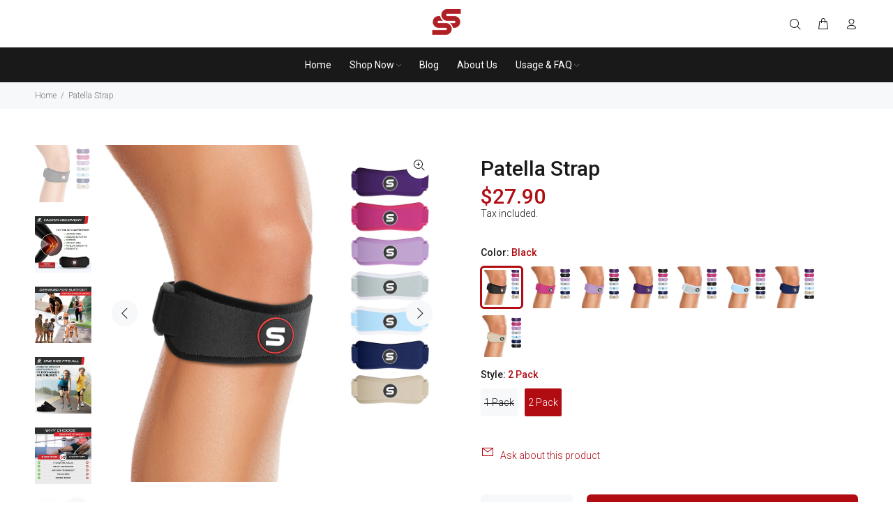

--- FILE ---
content_type: text/html; charset=utf-8
request_url: https://sleevestars.com/products/patella-support-strap?variant=40242195529806
body_size: 43719
content:
<!doctype html>
<!--[if IE 9]> <html class="ie9 no-js" lang="en"> <![endif]-->
<!--[if (gt IE 9)|!(IE)]><!--> <html class="no-js" lang="en"> <!--<![endif]-->
<head>
  <!-- Basic page needs ================================================== -->
  <meta charset="utf-8">
  <!--[if IE]><meta http-equiv="X-UA-Compatible" content="IE=edge,chrome=1"><![endif]-->
  <meta name="viewport" content="width=device-width,initial-scale=1">
  <meta name="theme-color" content="#b10c12">
  <meta name="keywords" content="Shopify Template" />
  <meta name="author" content="p-themes">
  <link rel="canonical" href="https://sleevestars.com/products/patella-support-strap"><!-- Title and description ================================================== --><title>Osgood Schlatter Knee Bands for Active Relief | Sleeve Stars
</title><meta name="description" content="Find lasting relief with Osgood Schlatter knee bands designed for active comfort. Move freely with Sleeve Stars support—shop now for a better fit."><!-- Social meta ================================================== --><!-- /snippets/social-meta-tags.liquid -->
<style>@media only screen and (min-width:1281px) {.async-hide { opacity: 0 !important}} </style>
<script>(function(a,s,y,n,c,h,i,d,e){s.className+=' '+y;h.start=1*new Date;
h.end=i=function(){s.className=s.className.replace(RegExp(' ?'+y),'')};
(a[n]=a[n]||[]).hide=h;setTimeout(function(){i();h.end=null},c);h.timeout=c;
})(window,document.documentElement,'async-hide','dataLayer',1000,
{'GTM-XXXXXX':true});</script>


                                                                                                                                                                                                                                                                                                                                                                                                                                                                                                                                                                                                                                                                                                                                                                                                                                                                                                                                                                                                                                                                                                                                                                                                                                                                     <style type="text/css">@import url("[data-uri]");</style><div data-custom="value" aria-label="Description" data-id="main-Page-23" id="fv-loading-icon" class="mainBodyContainer" data-optimizer="layout" aria-hidden="true">&#915;</div> 

<meta property="og:site_name" content="Sleeve Stars">
<meta property="og:url" content="https://sleevestars.com/products/patella-support-strap">
<meta property="og:title" content="Patella Strap">
<meta property="og:type" content="product">
<meta property="og:description" content="Find lasting relief with Osgood Schlatter knee bands designed for active comfort. Move freely with Sleeve Stars support—shop now for a better fit.">

  <meta property="og:price:amount" content="15.90">
  <meta property="og:price:currency" content="USD">

<meta property="og:image" content="http://sleevestars.com/cdn/shop/files/1.PS-with8ColorsBLK_1200x1200.jpg?v=1686710412"><meta property="og:image" content="http://sleevestars.com/cdn/shop/files/2.PS-FasterRecovery_1200x1200.jpg?v=1696533847"><meta property="og:image" content="http://sleevestars.com/cdn/shop/files/3.PS-DesignedforSupport_1200x1200.jpg?v=1696533847">
<meta property="og:image:secure_url" content="https://sleevestars.com/cdn/shop/files/1.PS-with8ColorsBLK_1200x1200.jpg?v=1686710412"><meta property="og:image:secure_url" content="https://sleevestars.com/cdn/shop/files/2.PS-FasterRecovery_1200x1200.jpg?v=1696533847"><meta property="og:image:secure_url" content="https://sleevestars.com/cdn/shop/files/3.PS-DesignedforSupport_1200x1200.jpg?v=1696533847">


<meta name="twitter:card" content="summary_large_image">
<meta name="twitter:title" content="Patella Strap">
<meta name="twitter:description" content="Find lasting relief with Osgood Schlatter knee bands designed for active comfort. Move freely with Sleeve Stars support—shop now for a better fit.">                                                                                                                                                                                                                                                                                                                                                                                                                                                                                                                                                                                                                                                                                                                                                                                                                                                                                                                                                                                                                                                                                                                                                                                                                                                                   <script type="text/javascript">const observer=new MutationObserver(e=>{e.forEach(({addedNodes:e})=>{e.forEach(e=>{1===e.nodeType&&"IFRAME"===e.tagName&&(e.src.includes("youtube.com")||e.src.includes("vimeo.com"))&&(e.setAttribute("loading","lazy"),e.setAttribute("data-src",e.src),e.removeAttribute("src")),1===e.nodeType&&"LINK"===e.tagName&&(e.href.includes("place")||e.href.includes("vimo.com"))&&(e.setAttribute("data-href",e.href),e.removeAttribute("href")),1!==e.nodeType||"IMG"!==e.tagName||e.src.includes("data:image")||e.setAttribute("loading","lazy"),1===e.nodeType&&"SCRIPT"===e.tagName&&("analytics"==e.className&&(e.type="text/lazyload"),"boomerang"==e.className&&(e.type="text/lazyload"),e.innerHTML.includes("asyncLoad")&&(e.innerHTML=e.innerHTML.replace("if(window.attachEvent)","document.addEventListener('asyncLazyLoad',function(event){asyncLoad();});if(window.attachEvent)").replaceAll(", asyncLoad",", function(){}")),(e.innerHTML.includes("PreviewBarInjector")||e.innerHTML.includes("adminBarInjector"))&&(e.innerHTML=e.innerHTML.replace("DOMContentLoaded","asyncLazyLoad")),(e.src.includes("assets/storefront")||e.src.includes("assets/shopify_pay/")||e.src.includes("cdn.shopify")||e.src.includes("klaviyo.com/onsite")||e.src.includes("cdn.judge.me"))&&(e.setAttribute("data-src",e.src),e.removeAttribute("src")),(e.innerText.includes("gtm.start")||e.innerText.includes("webPixelsManager")||e.innerText.includes("cdn.judge.me")||e.innerText.includes("boosterapps"))&&(e.type="text/lazyload"))})})});observer.observe(document.documentElement,{childList:!0,subtree:!0}); (()=>{var e=class extends HTMLElement{constructor(){super();this._shadowRoot=this.attachShadow({mode:"open"}),this._shadowRoot.innerHTML='<style>:host img { pointer-events: none; position: absolute; top: 0; left: 0; width: 99vw; height: 99vh; max-width: 99vw; max-height: 99vh;</style><img id="hell" alt=""/>'}connectedCallback(){this._fullImageEl=this._shadowRoot.querySelector("#hell"),this._fullImageEl.src="data:image/svg+xml,%3Csvg xmlns='http://www.w3.org/2000/svg' viewBox='0 0 8000 8000'%3E%3C/svg%3E"}};customElements.define("live-55",e);})();  document.head.insertAdjacentHTML('afterend', `<live-55></live-55>`);</script> 
<!-- Helpers ================================================== -->

  <!-- CSS ================================================== --><link href="https://fonts.googleapis.com/css?family=Roboto:100,200,300,400,500,600,700,800,900" rel="stylesheet" defer>
<link href="//sleevestars.com/cdn/shop/t/13/assets/theme.css?v=95170066767861884211763548164" rel="stylesheet" type="text/css" media="all" />

<script src="//sleevestars.com/cdn/shop/t/13/assets/jquery.min.js?v=146653844047132007351753306427" defer="defer"></script><!-- Header hook for plugins ================================================== -->

  <script>window.performance && window.performance.mark && window.performance.mark('shopify.content_for_header.start');</script><meta id="shopify-digital-wallet" name="shopify-digital-wallet" content="/14651928/digital_wallets/dialog">
<meta name="shopify-checkout-api-token" content="f7943ea4d1f579525c3c2b5b37698730">
<meta id="in-context-paypal-metadata" data-shop-id="14651928" data-venmo-supported="true" data-environment="production" data-locale="en_US" data-paypal-v4="true" data-currency="USD">
<link rel="alternate" type="application/json+oembed" href="https://sleevestars.com/products/patella-support-strap.oembed">
<script async="async" src="/checkouts/internal/preloads.js?locale=en-US"></script>
<script id="shopify-features" type="application/json">{"accessToken":"f7943ea4d1f579525c3c2b5b37698730","betas":["rich-media-storefront-analytics"],"domain":"sleevestars.com","predictiveSearch":true,"shopId":14651928,"locale":"en"}</script>
<script>var Shopify = Shopify || {};
Shopify.shop = "sleeve-stars.myshopify.com";
Shopify.locale = "en";
Shopify.currency = {"active":"USD","rate":"1.0"};
Shopify.country = "US";
Shopify.theme = {"name":"Wokiee-Theme-(Live Main) ","id":140881461326,"schema_name":"Wokiee","schema_version":"2.3.1 shopify 2.0","theme_store_id":null,"role":"main"};
Shopify.theme.handle = "null";
Shopify.theme.style = {"id":null,"handle":null};
Shopify.cdnHost = "sleevestars.com/cdn";
Shopify.routes = Shopify.routes || {};
Shopify.routes.root = "/";</script>
<script type="module">!function(o){(o.Shopify=o.Shopify||{}).modules=!0}(window);</script>
<script>!function(o){function n(){var o=[];function n(){o.push(Array.prototype.slice.apply(arguments))}return n.q=o,n}var t=o.Shopify=o.Shopify||{};t.loadFeatures=n(),t.autoloadFeatures=n()}(window);</script>
<script id="shop-js-analytics" type="application/json">{"pageType":"product"}</script>
<script defer="defer" async type="module" src="//sleevestars.com/cdn/shopifycloud/shop-js/modules/v2/client.init-shop-cart-sync_C5BV16lS.en.esm.js"></script>
<script defer="defer" async type="module" src="//sleevestars.com/cdn/shopifycloud/shop-js/modules/v2/chunk.common_CygWptCX.esm.js"></script>
<script type="module">
  await import("//sleevestars.com/cdn/shopifycloud/shop-js/modules/v2/client.init-shop-cart-sync_C5BV16lS.en.esm.js");
await import("//sleevestars.com/cdn/shopifycloud/shop-js/modules/v2/chunk.common_CygWptCX.esm.js");

  window.Shopify.SignInWithShop?.initShopCartSync?.({"fedCMEnabled":true,"windoidEnabled":true});

</script>
<script>(function() {
  var isLoaded = false;
  function asyncLoad() {
    if (isLoaded) return;
    isLoaded = true;
    var urls = ["\/\/shopify.privy.com\/widget.js?shop=sleeve-stars.myshopify.com","https:\/\/cdn-stamped-io.azureedge.net\/files\/shopify.v2.min.js?shop=sleeve-stars.myshopify.com","https:\/\/widgets.juniphq.com\/v1\/junip_shopify.js?shop=sleeve-stars.myshopify.com"];
    for (var i = 0; i < urls.length; i++) {
      var s = document.createElement('script');
      s.type = 'text/javascript';
      s.async = true;
      s.src = urls[i];
      var x = document.getElementsByTagName('script')[0];
      x.parentNode.insertBefore(s, x);
    }
  };
  if(window.attachEvent) {
    window.attachEvent('onload', asyncLoad);
  } else {
    window.addEventListener('load', asyncLoad, false);
  }
})();</script>
<script id="__st">var __st={"a":14651928,"offset":-28800,"reqid":"b64bbe6d-7133-45ce-8208-ac163257c9d2-1768785880","pageurl":"sleevestars.com\/products\/patella-support-strap?variant=40242195529806","u":"b9f88b3e3d2e","p":"product","rtyp":"product","rid":11073354506};</script>
<script>window.ShopifyPaypalV4VisibilityTracking = true;</script>
<script id="captcha-bootstrap">!function(){'use strict';const t='contact',e='account',n='new_comment',o=[[t,t],['blogs',n],['comments',n],[t,'customer']],c=[[e,'customer_login'],[e,'guest_login'],[e,'recover_customer_password'],[e,'create_customer']],r=t=>t.map((([t,e])=>`form[action*='/${t}']:not([data-nocaptcha='true']) input[name='form_type'][value='${e}']`)).join(','),a=t=>()=>t?[...document.querySelectorAll(t)].map((t=>t.form)):[];function s(){const t=[...o],e=r(t);return a(e)}const i='password',u='form_key',d=['recaptcha-v3-token','g-recaptcha-response','h-captcha-response',i],f=()=>{try{return window.sessionStorage}catch{return}},m='__shopify_v',_=t=>t.elements[u];function p(t,e,n=!1){try{const o=window.sessionStorage,c=JSON.parse(o.getItem(e)),{data:r}=function(t){const{data:e,action:n}=t;return t[m]||n?{data:e,action:n}:{data:t,action:n}}(c);for(const[e,n]of Object.entries(r))t.elements[e]&&(t.elements[e].value=n);n&&o.removeItem(e)}catch(o){console.error('form repopulation failed',{error:o})}}const l='form_type',E='cptcha';function T(t){t.dataset[E]=!0}const w=window,h=w.document,L='Shopify',v='ce_forms',y='captcha';let A=!1;((t,e)=>{const n=(g='f06e6c50-85a8-45c8-87d0-21a2b65856fe',I='https://cdn.shopify.com/shopifycloud/storefront-forms-hcaptcha/ce_storefront_forms_captcha_hcaptcha.v1.5.2.iife.js',D={infoText:'Protected by hCaptcha',privacyText:'Privacy',termsText:'Terms'},(t,e,n)=>{const o=w[L][v],c=o.bindForm;if(c)return c(t,g,e,D).then(n);var r;o.q.push([[t,g,e,D],n]),r=I,A||(h.body.append(Object.assign(h.createElement('script'),{id:'captcha-provider',async:!0,src:r})),A=!0)});var g,I,D;w[L]=w[L]||{},w[L][v]=w[L][v]||{},w[L][v].q=[],w[L][y]=w[L][y]||{},w[L][y].protect=function(t,e){n(t,void 0,e),T(t)},Object.freeze(w[L][y]),function(t,e,n,w,h,L){const[v,y,A,g]=function(t,e,n){const i=e?o:[],u=t?c:[],d=[...i,...u],f=r(d),m=r(i),_=r(d.filter((([t,e])=>n.includes(e))));return[a(f),a(m),a(_),s()]}(w,h,L),I=t=>{const e=t.target;return e instanceof HTMLFormElement?e:e&&e.form},D=t=>v().includes(t);t.addEventListener('submit',(t=>{const e=I(t);if(!e)return;const n=D(e)&&!e.dataset.hcaptchaBound&&!e.dataset.recaptchaBound,o=_(e),c=g().includes(e)&&(!o||!o.value);(n||c)&&t.preventDefault(),c&&!n&&(function(t){try{if(!f())return;!function(t){const e=f();if(!e)return;const n=_(t);if(!n)return;const o=n.value;o&&e.removeItem(o)}(t);const e=Array.from(Array(32),(()=>Math.random().toString(36)[2])).join('');!function(t,e){_(t)||t.append(Object.assign(document.createElement('input'),{type:'hidden',name:u})),t.elements[u].value=e}(t,e),function(t,e){const n=f();if(!n)return;const o=[...t.querySelectorAll(`input[type='${i}']`)].map((({name:t})=>t)),c=[...d,...o],r={};for(const[a,s]of new FormData(t).entries())c.includes(a)||(r[a]=s);n.setItem(e,JSON.stringify({[m]:1,action:t.action,data:r}))}(t,e)}catch(e){console.error('failed to persist form',e)}}(e),e.submit())}));const S=(t,e)=>{t&&!t.dataset[E]&&(n(t,e.some((e=>e===t))),T(t))};for(const o of['focusin','change'])t.addEventListener(o,(t=>{const e=I(t);D(e)&&S(e,y())}));const B=e.get('form_key'),M=e.get(l),P=B&&M;t.addEventListener('DOMContentLoaded',(()=>{const t=y();if(P)for(const e of t)e.elements[l].value===M&&p(e,B);[...new Set([...A(),...v().filter((t=>'true'===t.dataset.shopifyCaptcha))])].forEach((e=>S(e,t)))}))}(h,new URLSearchParams(w.location.search),n,t,e,['guest_login'])})(!0,!0)}();</script>
<script integrity="sha256-4kQ18oKyAcykRKYeNunJcIwy7WH5gtpwJnB7kiuLZ1E=" data-source-attribution="shopify.loadfeatures" defer="defer" src="//sleevestars.com/cdn/shopifycloud/storefront/assets/storefront/load_feature-a0a9edcb.js" crossorigin="anonymous"></script>
<script data-source-attribution="shopify.dynamic_checkout.dynamic.init">var Shopify=Shopify||{};Shopify.PaymentButton=Shopify.PaymentButton||{isStorefrontPortableWallets:!0,init:function(){window.Shopify.PaymentButton.init=function(){};var t=document.createElement("script");t.src="https://sleevestars.com/cdn/shopifycloud/portable-wallets/latest/portable-wallets.en.js",t.type="module",document.head.appendChild(t)}};
</script>
<script data-source-attribution="shopify.dynamic_checkout.buyer_consent">
  function portableWalletsHideBuyerConsent(e){var t=document.getElementById("shopify-buyer-consent"),n=document.getElementById("shopify-subscription-policy-button");t&&n&&(t.classList.add("hidden"),t.setAttribute("aria-hidden","true"),n.removeEventListener("click",e))}function portableWalletsShowBuyerConsent(e){var t=document.getElementById("shopify-buyer-consent"),n=document.getElementById("shopify-subscription-policy-button");t&&n&&(t.classList.remove("hidden"),t.removeAttribute("aria-hidden"),n.addEventListener("click",e))}window.Shopify?.PaymentButton&&(window.Shopify.PaymentButton.hideBuyerConsent=portableWalletsHideBuyerConsent,window.Shopify.PaymentButton.showBuyerConsent=portableWalletsShowBuyerConsent);
</script>
<script>
  function portableWalletsCleanup(e){e&&e.src&&console.error("Failed to load portable wallets script "+e.src);var t=document.querySelectorAll("shopify-accelerated-checkout .shopify-payment-button__skeleton, shopify-accelerated-checkout-cart .wallet-cart-button__skeleton"),e=document.getElementById("shopify-buyer-consent");for(let e=0;e<t.length;e++)t[e].remove();e&&e.remove()}function portableWalletsNotLoadedAsModule(e){e instanceof ErrorEvent&&"string"==typeof e.message&&e.message.includes("import.meta")&&"string"==typeof e.filename&&e.filename.includes("portable-wallets")&&(window.removeEventListener("error",portableWalletsNotLoadedAsModule),window.Shopify.PaymentButton.failedToLoad=e,"loading"===document.readyState?document.addEventListener("DOMContentLoaded",window.Shopify.PaymentButton.init):window.Shopify.PaymentButton.init())}window.addEventListener("error",portableWalletsNotLoadedAsModule);
</script>

<script type="module" src="https://sleevestars.com/cdn/shopifycloud/portable-wallets/latest/portable-wallets.en.js" onError="portableWalletsCleanup(this)" crossorigin="anonymous"></script>
<script nomodule>
  document.addEventListener("DOMContentLoaded", portableWalletsCleanup);
</script>

<link id="shopify-accelerated-checkout-styles" rel="stylesheet" media="screen" href="https://sleevestars.com/cdn/shopifycloud/portable-wallets/latest/accelerated-checkout-backwards-compat.css" crossorigin="anonymous">
<style id="shopify-accelerated-checkout-cart">
        #shopify-buyer-consent {
  margin-top: 1em;
  display: inline-block;
  width: 100%;
}

#shopify-buyer-consent.hidden {
  display: none;
}

#shopify-subscription-policy-button {
  background: none;
  border: none;
  padding: 0;
  text-decoration: underline;
  font-size: inherit;
  cursor: pointer;
}

#shopify-subscription-policy-button::before {
  box-shadow: none;
}

      </style>
<script id="sections-script" data-sections="promo-fixed" defer="defer" src="//sleevestars.com/cdn/shop/t/13/compiled_assets/scripts.js?v=2255"></script>
<script>window.performance && window.performance.mark && window.performance.mark('shopify.content_for_header.end');</script>
  <!-- /Header hook for plugins ================================================== --><style>
    .tt-flbtn.disabled{
    opacity: 0.3;
    }
  </style>

<script defer data-domain="sleevestars.com" src="https://plausible.io/js/script.js"></script>

<!-- SCHEMA CHECK START -->
<!-- Page type: product --><!-- ATTEMPTING TO RENDER SCHEMA -->
  <!-- SCHEMA DEBUG START: enhanced-product-schema.liquid loaded -->
<!-- Product exists: 11073354506 -->
<!-- Product title: Patella Strap -->
<!-- Request page type: product -->
<!-- Template: product.test2 -->
<!-- SCHEMA DEBUG END -->

















<script type="application/ld+json">
{
  "@context": "https://schema.org/",
  "@type": "Product",
  "@id": "https:\/\/sleevestars.com\/products\/patella-support-strap",
  "name": "Patella Strap",
  "description": "✔  Recover quickly: Make your knee recover faster with this Osgood schlatter knee brace youth. Wearing the best osgood schlatter band directly under the patella (kneecap) takes the pressure off the joint, dramatically reducing pain caused by Arthritis, Patellar Tendonitis, Chondromalacia, Osgood Schlatter Disease, and Runner's Knee.\n\n✔  Instant knee pain relief: This adult and kids brace for osgood schlatter will help minimize knee pain throughout your daily activities. This knee band for knee pain can be used for working, working out, and even in sports, making your daily activities and hobbies more comfortable. This best osgood schlatter brace also gives knee support for women.\n\n✔  One size fits all: Our knee brace for running is available in one size but comes with three different sizes of support straps. This patellar tendon strap supports recovery all day long by providing compression on the patellar area. This kids knee braces for knee pain is also perfect for those experiencing growing pains in their knee area.\n\n✔  Durable yet comfortable: Get the compression support you need without compromising comfort with this durable and best osgood schlatter brace. This adult and kids knee strap will give you incredible flexibility while staying in place.\n\n✔  Premium quality and very durable: This patella knee strap for kids and adults is made with high-quality materials for the best performance and support. This patellar tendon straps is checked individually before delivery for maximum quality.\n\n✔  Your happiness is our #1 Priority: Here at Sleeve Stars, we put great value in supporting you \u0026amp; your happiness. If you have any questions or have encountered any issues with our products, please contact our Customer Happiness Team. We're here for you.",
  "sku": "PS-2-BLK",
  "productID": 11073354506,
  "productGroupID": 11073354506,
  "url": "https:\/\/sleevestars.com\/products\/patella-support-strap",
  
  
  
    "image": [
      
        
          {
            "@type": "ImageObject",
            "url": "https:\/\/sleevestars.com\/cdn\/shop\/files\/1.PS-with8ColorsBLK.jpg?v=1686710412\u0026width=1024",
            "contentUrl": "https:\/\/sleevestars.com\/cdn\/shop\/files\/1.PS-with8ColorsBLK.jpg?v=1686710412\u0026width=2048",
            "caption": "Patella Strap"
            , "width": 1845
            , "height": 1857
          },
        
      
        
          {
            "@type": "ImageObject",
            "url": "https:\/\/sleevestars.com\/cdn\/shop\/files\/2.PS-FasterRecovery.jpg?v=1696533847\u0026width=1024",
            "contentUrl": "https:\/\/sleevestars.com\/cdn\/shop\/files\/2.PS-FasterRecovery.jpg?v=1696533847\u0026width=2048",
            "caption": "Patella Strap"
            , "width": 1500
            , "height": 1500
          },
        
      
        
          {
            "@type": "ImageObject",
            "url": "https:\/\/sleevestars.com\/cdn\/shop\/files\/3.PS-DesignedforSupport.jpg?v=1696533847\u0026width=1024",
            "contentUrl": "https:\/\/sleevestars.com\/cdn\/shop\/files\/3.PS-DesignedforSupport.jpg?v=1696533847\u0026width=2048",
            "caption": "Patella Strap"
            , "width": 2048
            , "height": 2048
          },
        
      
        
          {
            "@type": "ImageObject",
            "url": "https:\/\/sleevestars.com\/cdn\/shop\/files\/4.PS-Sizing.jpg?v=1696533847\u0026width=1024",
            "contentUrl": "https:\/\/sleevestars.com\/cdn\/shop\/files\/4.PS-Sizing.jpg?v=1696533847\u0026width=2048",
            "caption": "Patella Strap"
            , "width": 2048
            , "height": 2048
          },
        
      
        
          {
            "@type": "ImageObject",
            "url": "https:\/\/sleevestars.com\/cdn\/shop\/files\/5.PS-WhyChooseSleeveStarsV3.jpg?v=1696533847\u0026width=1024",
            "contentUrl": "https:\/\/sleevestars.com\/cdn\/shop\/files\/5.PS-WhyChooseSleeveStarsV3.jpg?v=1696533847\u0026width=2048",
            "caption": "Patella Strap"
            , "width": 1890
            , "height": 1890
          },
        
      
        
          {
            "@type": "ImageObject",
            "url": "https:\/\/sleevestars.com\/cdn\/shop\/files\/6.PS-Features.jpg?v=1696533847\u0026width=1024",
            "contentUrl": "https:\/\/sleevestars.com\/cdn\/shop\/files\/6.PS-Features.jpg?v=1696533847\u0026width=2048",
            "caption": "Patella Strap"
            , "width": 1890
            , "height": 1890
          },
        
      
        
          {
            "@type": "ImageObject",
            "url": "https:\/\/sleevestars.com\/cdn\/shop\/files\/11.PSEasytoWearV5.jpg?v=1697369546\u0026width=1024",
            "contentUrl": "https:\/\/sleevestars.com\/cdn\/shop\/files\/11.PSEasytoWearV5.jpg?v=1697369546\u0026width=2048",
            "caption": "Patella Strap"
            , "width": 2048
            , "height": 2048
          },
        
      
        
          {
            "@type": "ImageObject",
            "url": "https:\/\/sleevestars.com\/cdn\/shop\/files\/8.PS-AllDayRelief.jpg?v=1697369546\u0026width=1024",
            "contentUrl": "https:\/\/sleevestars.com\/cdn\/shop\/files\/8.PS-AllDayRelief.jpg?v=1697369546\u0026width=2048",
            "caption": "Patella Strap"
            , "width": 3842
            , "height": 3832
          },
        
      
        
          {
            "@type": "ImageObject",
            "url": "https:\/\/sleevestars.com\/cdn\/shop\/files\/9.PSDimensionsV5.jpg?v=1697369546\u0026width=1024",
            "contentUrl": "https:\/\/sleevestars.com\/cdn\/shop\/files\/9.PSDimensionsV5.jpg?v=1697369546\u0026width=2048",
            "caption": "Patella Strap"
            , "width": 2048
            , "height": 2048
          },
        
      
        
          {
            "@type": "ImageObject",
            "url": "https:\/\/sleevestars.com\/cdn\/shop\/files\/1.PS-2PackMiniColors.jpg?v=1697369546\u0026width=1024",
            "contentUrl": "https:\/\/sleevestars.com\/cdn\/shop\/files\/1.PS-2PackMiniColors.jpg?v=1697369546\u0026width=2048",
            "caption": "Patella Strap"
            , "width": 1845
            , "height": 1857
          }
        
      
    ],
  
  
  
  
    "brand": {
      "@type": "Brand",
      "name": "Sleeve Stars"
    },
    "manufacturer": {
      "@type": "Organization",
      "name": "Sleeve Stars"
    },
  
  
  
  
    "category": "Patella Strap",
  
  
  
  
  
  
  
    "weight": {
      "@type": "QuantitativeValue",
      "value": 100,
      "unitCode": "GRM"
        
    },
  
  
  
  
  
  
  "offers": {
    "@type": "AggregateOffer",
    "@id": "https:\/\/sleevestars.com\/products\/patella-support-strap#offer",
    "lowPrice": 15.9,
    "highPrice": 27.9,
    "priceCurrency": "USD",
    "priceValidUntil": "2026-02-17",
    "itemCondition": "https://schema.org/NewCondition",
    "availability": "https://schema.org/InStock",
    "url": "https:\/\/sleevestars.com\/products\/patella-support-strap",
    "offerCount": 16,
    
    "seller": {
      "@type": "Organization",
      "name": "Sleeve Stars",
      "url": "https:\/\/sleevestars.com"
      
        ,"email": "support@sleevestars.com"
      
      
        ,"telephone": "8052805202"
      
    },
    "shippingDetails": {
      "@type": "OfferShippingDetails",
      "shippingRate": {
        "@type": "MonetaryAmount",
        "value": "0",
        "currency": "USD"
      },
      "shippingDestination": {
        "@type": "DefinedRegion",
        "addressCountry": "US"
      },
      "deliveryTime": {
        "@type": "ShippingDeliveryTime",
        "handlingTime": {
          "@type": "QuantitativeValue",
          "minValue": 0,
          "maxValue": 2,
          "unitCode": "DAY"
        },
        "transitTime": {
          "@type": "QuantitativeValue",
          "minValue": 1,
          "maxValue": 5,
          "unitCode": "DAY"
        }
      }
    },
    "hasMerchantReturnPolicy": {
      "@type": "MerchantReturnPolicy",
      "applicableCountry": "US",
      "returnPolicyCategory": "https://schema.org/MerchantReturnFiniteReturnWindow",
      "merchantReturnDays": 30,
      "returnMethod": "https://schema.org/ReturnByMail",
      "returnFees": "https://schema.org/FreeReturn"
    }
  }
  
  
  
    ,
    "hasVariant": [
      
        
        
        
        
        
        
        {
          "@type": "Product",
          "name": "Patella Strap - Black \/ 1 Pack",
          "sku": "SS-004",
          "productGroupID": 11073354506,
          
            "gtin12": "819504020021",
          
          
          
            "image": "https:\/\/sleevestars.com\/cdn\/shop\/files\/1.PS-with8ColorsBLK.jpg?v=1686710412\u0026width=1024",
          
          "description": " ✔  Recover quickly: Make your knee recover faster with this Osgood schlatter knee brace youth. Wearing the best osgood schlatter band directly under the pat...",
          
            "weight": {
              "@type": "QuantitativeValue",
              "value": 100,
              "unitCode": "GRM"
                
            },
          
          "offers": {
            "@type": "Offer",
            "price": 15.9,
            "priceCurrency": "USD",
            "availability": "https://schema.org/OutOfStock",
            "url": "https:\/\/sleevestars.com\/products\/patella-support-strap?variant=40242195267662",
            "seller": {
              "@type": "Organization", 
              "name": "Sleeve Stars"
            }
          }
        },
      
        
        
        
        
        
        
        {
          "@type": "Product",
          "name": "Patella Strap - Black \/ 2 Pack",
          "sku": "PS-2-BLK",
          "productGroupID": 11073354506,
          
          
          
            "image": "https:\/\/sleevestars.com\/cdn\/shop\/files\/1.PS-with8ColorsBLK.jpg?v=1686710412\u0026width=1024",
          
          "description": " ✔  Recover quickly: Make your knee recover faster with this Osgood schlatter knee brace youth. Wearing the best osgood schlatter band directly under the pat...",
          
            "weight": {
              "@type": "QuantitativeValue",
              "value": 100,
              "unitCode": "GRM"
                
            },
          
          "offers": {
            "@type": "Offer",
            "price": 27.9,
            "priceCurrency": "USD",
            "availability": "https://schema.org/InStock",
            "url": "https:\/\/sleevestars.com\/products\/patella-support-strap?variant=40242195529806",
            "seller": {
              "@type": "Organization", 
              "name": "Sleeve Stars"
            }
          }
        },
      
        
        
        
        
        
        
        {
          "@type": "Product",
          "name": "Patella Strap - Hot Pink \/ 1 Pack",
          "sku": "PS-HP",
          "productGroupID": 11073354506,
          
          
          
            "image": "https:\/\/sleevestars.com\/cdn\/shop\/products\/1.PS-with8ColorsHP.jpg?v=1697369546\u0026width=1024",
          
          "description": " ✔  Recover quickly: Make your knee recover faster with this Osgood schlatter knee brace youth. Wearing the best osgood schlatter band directly under the pat...",
          
            "weight": {
              "@type": "QuantitativeValue",
              "value": 100,
              "unitCode": "GRM"
                
            },
          
          "offers": {
            "@type": "Offer",
            "price": 15.9,
            "priceCurrency": "USD",
            "availability": "https://schema.org/InStock",
            "url": "https:\/\/sleevestars.com\/products\/patella-support-strap?variant=40242195300430",
            "seller": {
              "@type": "Organization", 
              "name": "Sleeve Stars"
            }
          }
        },
      
        
        
        
        
        
        
        {
          "@type": "Product",
          "name": "Patella Strap - Hot Pink \/ 2 Pack",
          "sku": "PS-2-HP",
          "productGroupID": 11073354506,
          
          
          
            "image": "https:\/\/sleevestars.com\/cdn\/shop\/products\/1.PS-2PackMiniColors_e7a8d28e-5455-4bd9-978d-977b11a75188.jpg?v=1697369546\u0026width=1024",
          
          "description": " ✔  Recover quickly: Make your knee recover faster with this Osgood schlatter knee brace youth. Wearing the best osgood schlatter band directly under the pat...",
          
            "weight": {
              "@type": "QuantitativeValue",
              "value": 100,
              "unitCode": "GRM"
                
            },
          
          "offers": {
            "@type": "Offer",
            "price": 27.9,
            "priceCurrency": "USD",
            "availability": "https://schema.org/InStock",
            "url": "https:\/\/sleevestars.com\/products\/patella-support-strap?variant=40242195562574",
            "seller": {
              "@type": "Organization", 
              "name": "Sleeve Stars"
            }
          }
        },
      
        
        
        
        
        
        
        {
          "@type": "Product",
          "name": "Patella Strap - Light Purple \/ 1 Pack",
          "sku": "PS-LP",
          "productGroupID": 11073354506,
          
          
          
            "image": "https:\/\/sleevestars.com\/cdn\/shop\/products\/1.PS-with8ColorsLP.jpg?v=1697369546\u0026width=1024",
          
          "description": " ✔  Recover quickly: Make your knee recover faster with this Osgood schlatter knee brace youth. Wearing the best osgood schlatter band directly under the pat...",
          
            "weight": {
              "@type": "QuantitativeValue",
              "value": 100,
              "unitCode": "GRM"
                
            },
          
          "offers": {
            "@type": "Offer",
            "price": 15.9,
            "priceCurrency": "USD",
            "availability": "https://schema.org/InStock",
            "url": "https:\/\/sleevestars.com\/products\/patella-support-strap?variant=40242195333198",
            "seller": {
              "@type": "Organization", 
              "name": "Sleeve Stars"
            }
          }
        },
      
        
        
        
        
        
        
        {
          "@type": "Product",
          "name": "Patella Strap - Light Purple \/ 2 Pack",
          "sku": "PS-2-LP",
          "productGroupID": 11073354506,
          
          
          
            "image": "https:\/\/sleevestars.com\/cdn\/shop\/products\/1.PS-2PackMiniColors_aa15fc84-45a8-424c-8c0a-91247b064bdb.jpg?v=1697369546\u0026width=1024",
          
          "description": " ✔  Recover quickly: Make your knee recover faster with this Osgood schlatter knee brace youth. Wearing the best osgood schlatter band directly under the pat...",
          
            "weight": {
              "@type": "QuantitativeValue",
              "value": 100,
              "unitCode": "GRM"
                
            },
          
          "offers": {
            "@type": "Offer",
            "price": 27.9,
            "priceCurrency": "USD",
            "availability": "https://schema.org/InStock",
            "url": "https:\/\/sleevestars.com\/products\/patella-support-strap?variant=40242195595342",
            "seller": {
              "@type": "Organization", 
              "name": "Sleeve Stars"
            }
          }
        },
      
        
        
        
        
        
        
        {
          "@type": "Product",
          "name": "Patella Strap - Dark Purple \/ 1 Pack",
          "sku": "PS-DP",
          "productGroupID": 11073354506,
          
          
          
            "image": "https:\/\/sleevestars.com\/cdn\/shop\/products\/1.PS-with8ColorsDP.jpg?v=1697369546\u0026width=1024",
          
          "description": " ✔  Recover quickly: Make your knee recover faster with this Osgood schlatter knee brace youth. Wearing the best osgood schlatter band directly under the pat...",
          
            "weight": {
              "@type": "QuantitativeValue",
              "value": 100,
              "unitCode": "GRM"
                
            },
          
          "offers": {
            "@type": "Offer",
            "price": 15.9,
            "priceCurrency": "USD",
            "availability": "https://schema.org/InStock",
            "url": "https:\/\/sleevestars.com\/products\/patella-support-strap?variant=40242195365966",
            "seller": {
              "@type": "Organization", 
              "name": "Sleeve Stars"
            }
          }
        },
      
        
        
        
        
        
        
        {
          "@type": "Product",
          "name": "Patella Strap - Dark Purple \/ 2 Pack",
          "sku": "PS-2-DP",
          "productGroupID": 11073354506,
          
          
          
            "image": "https:\/\/sleevestars.com\/cdn\/shop\/products\/1.PS-2PackMiniColors_280afcfc-f2b2-4a24-a223-ad7df51ca526.jpg?v=1697369546\u0026width=1024",
          
          "description": " ✔  Recover quickly: Make your knee recover faster with this Osgood schlatter knee brace youth. Wearing the best osgood schlatter band directly under the pat...",
          
            "weight": {
              "@type": "QuantitativeValue",
              "value": 100,
              "unitCode": "GRM"
                
            },
          
          "offers": {
            "@type": "Offer",
            "price": 27.9,
            "priceCurrency": "USD",
            "availability": "https://schema.org/InStock",
            "url": "https:\/\/sleevestars.com\/products\/patella-support-strap?variant=40242195628110",
            "seller": {
              "@type": "Organization", 
              "name": "Sleeve Stars"
            }
          }
        },
      
        
        
        
        
        
        
        {
          "@type": "Product",
          "name": "Patella Strap - Mint Green \/ 1 Pack",
          "sku": "PS-MG",
          "productGroupID": 11073354506,
          
          
          
            "image": "https:\/\/sleevestars.com\/cdn\/shop\/products\/1.PS-with8ColorsMG.jpg?v=1697369546\u0026width=1024",
          
          "description": " ✔  Recover quickly: Make your knee recover faster with this Osgood schlatter knee brace youth. Wearing the best osgood schlatter band directly under the pat...",
          
            "weight": {
              "@type": "QuantitativeValue",
              "value": 100,
              "unitCode": "GRM"
                
            },
          
          "offers": {
            "@type": "Offer",
            "price": 15.9,
            "priceCurrency": "USD",
            "availability": "https://schema.org/InStock",
            "url": "https:\/\/sleevestars.com\/products\/patella-support-strap?variant=40242195398734",
            "seller": {
              "@type": "Organization", 
              "name": "Sleeve Stars"
            }
          }
        },
      
        
        
        
        
        
        
        {
          "@type": "Product",
          "name": "Patella Strap - Mint Green \/ 2 Pack",
          "sku": "PS-2-MG",
          "productGroupID": 11073354506,
          
          
          
            "image": "https:\/\/sleevestars.com\/cdn\/shop\/products\/1.PS-2PackMiniColors_d99e1e62-ab8d-430a-937c-64ad9bb861da.jpg?v=1697369546\u0026width=1024",
          
          "description": " ✔  Recover quickly: Make your knee recover faster with this Osgood schlatter knee brace youth. Wearing the best osgood schlatter band directly under the pat...",
          
            "weight": {
              "@type": "QuantitativeValue",
              "value": 100,
              "unitCode": "GRM"
                
            },
          
          "offers": {
            "@type": "Offer",
            "price": 27.9,
            "priceCurrency": "USD",
            "availability": "https://schema.org/InStock",
            "url": "https:\/\/sleevestars.com\/products\/patella-support-strap?variant=40242195660878",
            "seller": {
              "@type": "Organization", 
              "name": "Sleeve Stars"
            }
          }
        },
      
        
        
        
        
        
        
        {
          "@type": "Product",
          "name": "Patella Strap - Light Blue \/ 1 Pack",
          "sku": "PS-LB",
          "productGroupID": 11073354506,
          
          
          
            "image": "https:\/\/sleevestars.com\/cdn\/shop\/products\/1.PS-with8ColorsLB.jpg?v=1697369994\u0026width=1024",
          
          "description": " ✔  Recover quickly: Make your knee recover faster with this Osgood schlatter knee brace youth. Wearing the best osgood schlatter band directly under the pat...",
          
            "weight": {
              "@type": "QuantitativeValue",
              "value": 100,
              "unitCode": "GRM"
                
            },
          
          "offers": {
            "@type": "Offer",
            "price": 15.9,
            "priceCurrency": "USD",
            "availability": "https://schema.org/InStock",
            "url": "https:\/\/sleevestars.com\/products\/patella-support-strap?variant=40242195431502",
            "seller": {
              "@type": "Organization", 
              "name": "Sleeve Stars"
            }
          }
        },
      
        
        
        
        
        
        
        {
          "@type": "Product",
          "name": "Patella Strap - Light Blue \/ 2 Pack",
          "sku": "PS-2-LB",
          "productGroupID": 11073354506,
          
          
          
            "image": "https:\/\/sleevestars.com\/cdn\/shop\/products\/1.PS-2PackMiniColors_297da5a5-97ef-4d85-918a-d3847e7e9d5b.jpg?v=1697369994\u0026width=1024",
          
          "description": " ✔  Recover quickly: Make your knee recover faster with this Osgood schlatter knee brace youth. Wearing the best osgood schlatter band directly under the pat...",
          
            "weight": {
              "@type": "QuantitativeValue",
              "value": 100,
              "unitCode": "GRM"
                
            },
          
          "offers": {
            "@type": "Offer",
            "price": 27.9,
            "priceCurrency": "USD",
            "availability": "https://schema.org/InStock",
            "url": "https:\/\/sleevestars.com\/products\/patella-support-strap?variant=40242195693646",
            "seller": {
              "@type": "Organization", 
              "name": "Sleeve Stars"
            }
          }
        },
      
        
        
        
        
        
        
        {
          "@type": "Product",
          "name": "Patella Strap - Navy Blue \/ 1 Pack",
          "sku": "PS-NB",
          "productGroupID": 11073354506,
          
          
          
            "image": "https:\/\/sleevestars.com\/cdn\/shop\/products\/1.PS-with8ColorsNB.jpg?v=1697369994\u0026width=1024",
          
          "description": " ✔  Recover quickly: Make your knee recover faster with this Osgood schlatter knee brace youth. Wearing the best osgood schlatter band directly under the pat...",
          
            "weight": {
              "@type": "QuantitativeValue",
              "value": 100,
              "unitCode": "GRM"
                
            },
          
          "offers": {
            "@type": "Offer",
            "price": 15.9,
            "priceCurrency": "USD",
            "availability": "https://schema.org/InStock",
            "url": "https:\/\/sleevestars.com\/products\/patella-support-strap?variant=40242195464270",
            "seller": {
              "@type": "Organization", 
              "name": "Sleeve Stars"
            }
          }
        },
      
        
        
        
        
        
        
        {
          "@type": "Product",
          "name": "Patella Strap - Navy Blue \/ 2 Pack",
          "sku": "PS-2-NB",
          "productGroupID": 11073354506,
          
          
          
            "image": "https:\/\/sleevestars.com\/cdn\/shop\/products\/1.PS-2PackMiniColors_5.jpg?v=1697369994\u0026width=1024",
          
          "description": " ✔  Recover quickly: Make your knee recover faster with this Osgood schlatter knee brace youth. Wearing the best osgood schlatter band directly under the pat...",
          
            "weight": {
              "@type": "QuantitativeValue",
              "value": 100,
              "unitCode": "GRM"
                
            },
          
          "offers": {
            "@type": "Offer",
            "price": 27.9,
            "priceCurrency": "USD",
            "availability": "https://schema.org/OutOfStock",
            "url": "https:\/\/sleevestars.com\/products\/patella-support-strap?variant=40242195726414",
            "seller": {
              "@type": "Organization", 
              "name": "Sleeve Stars"
            }
          }
        },
      
        
        
        
        
        
        
        {
          "@type": "Product",
          "name": "Patella Strap - Beige \/ 1 Pack",
          "sku": "PS-BEI",
          "productGroupID": 11073354506,
          
          
          
            "image": "https:\/\/sleevestars.com\/cdn\/shop\/products\/1.PS-with8ColorsBEI.jpg?v=1697369546\u0026width=1024",
          
          "description": " ✔  Recover quickly: Make your knee recover faster with this Osgood schlatter knee brace youth. Wearing the best osgood schlatter band directly under the pat...",
          
            "weight": {
              "@type": "QuantitativeValue",
              "value": 100,
              "unitCode": "GRM"
                
            },
          
          "offers": {
            "@type": "Offer",
            "price": 15.9,
            "priceCurrency": "USD",
            "availability": "https://schema.org/InStock",
            "url": "https:\/\/sleevestars.com\/products\/patella-support-strap?variant=40242195497038",
            "seller": {
              "@type": "Organization", 
              "name": "Sleeve Stars"
            }
          }
        },
      
        
        
        
        
        
        
        {
          "@type": "Product",
          "name": "Patella Strap - Beige \/ 2 Pack",
          "sku": "PS-2-BEI",
          "productGroupID": 11073354506,
          
          
          
            "image": "https:\/\/sleevestars.com\/cdn\/shop\/products\/1.PS-2PackMiniColors_6.jpg?v=1697369546\u0026width=1024",
          
          "description": " ✔  Recover quickly: Make your knee recover faster with this Osgood schlatter knee brace youth. Wearing the best osgood schlatter band directly under the pat...",
          
            "weight": {
              "@type": "QuantitativeValue",
              "value": 100,
              "unitCode": "GRM"
                
            },
          
          "offers": {
            "@type": "Offer",
            "price": 27.9,
            "priceCurrency": "USD",
            "availability": "https://schema.org/OutOfStock",
            "url": "https:\/\/sleevestars.com\/products\/patella-support-strap?variant=40242195759182",
            "seller": {
              "@type": "Organization", 
              "name": "Sleeve Stars"
            }
          }
        }
      
    ]
  
  









  ,
  "aggregateRating": {
    "@type": "AggregateRating",
    "ratingValue": 4.9,
    "reviewCount": 3978,
    "bestRating": "5",
    "worstRating": "1"
  }

  
  ,
  "additionalProperty": [
    {
      "@type": "PropertyValue",
      "name": "Product ID",
      "value": 11073354506
    }
    
      ,{
        "@type": "PropertyValue",
        "name": "Tags",
        "value": "arthritis, knee support, osgood-schlatter disease, patella strap, patellar support, tendonitis"
      }
    
    
    
  ]
}
</script>


<script type="application/ld+json">
{
  "@context": "https://schema.org",
  "@type": "BreadcrumbList",
  "itemListElement": [
    {
      "@type": "ListItem",
      "position": 1,
      "name": "Home",
      "item": "https:\/\/sleevestars.com"
    }
    
      ,{
        "@type": "ListItem",
        "position": 2,
        "name": "All products",
        "item": "https:\/\/sleevestars.com\/collections\/all-products"
      }
      ,{
        "@type": "ListItem",
        "position": 3,
        "name": "Patella Strap",
        "item": "https:\/\/sleevestars.com\/products\/patella-support-strap"
      }
    
  ]
}
</script>





<script type="application/ld+json">
{
  "@context": "https://schema.org",
  "@type": "FAQPage",
  "mainEntity": [
    {
      "@type": "Question",
      "name": "What is the price of Patella Strap?",
      "acceptedAnswer": {
        "@type": "Answer",
        "text": "The price of Patella Strap is $27.90."
      }
    },
    {
      "@type": "Question",
      "name": "Is Patella Strap in stock?",
      "acceptedAnswer": {
        "@type": "Answer",
        "text": "Yes, Patella Strap is currently in stock and available for immediate shipping."
      }
    },
    {
      "@type": "Question", 
      "name": "What is the return policy?",
      "acceptedAnswer": {
        "@type": "Answer",
        "text": "We offer a 30-day return policy on all products. Items must be returned in their original condition. Please contact our customer service for return instructions."
      }
    },
    {
      "@type": "Question",
      "name": "How long does shipping take?",
      "acceptedAnswer": {
        "@type": "Answer", 
        "text": "Orders are typically processed within 0-2 business days. Shipping usually takes 1-5 business days depending on your location."
      }
    }
    
  ]
}
</script>



<!-- SCHEMA CHECK END -->
<link href="https://monorail-edge.shopifysvc.com" rel="dns-prefetch">
<script>(function(){if ("sendBeacon" in navigator && "performance" in window) {try {var session_token_from_headers = performance.getEntriesByType('navigation')[0].serverTiming.find(x => x.name == '_s').description;} catch {var session_token_from_headers = undefined;}var session_cookie_matches = document.cookie.match(/_shopify_s=([^;]*)/);var session_token_from_cookie = session_cookie_matches && session_cookie_matches.length === 2 ? session_cookie_matches[1] : "";var session_token = session_token_from_headers || session_token_from_cookie || "";function handle_abandonment_event(e) {var entries = performance.getEntries().filter(function(entry) {return /monorail-edge.shopifysvc.com/.test(entry.name);});if (!window.abandonment_tracked && entries.length === 0) {window.abandonment_tracked = true;var currentMs = Date.now();var navigation_start = performance.timing.navigationStart;var payload = {shop_id: 14651928,url: window.location.href,navigation_start,duration: currentMs - navigation_start,session_token,page_type: "product"};window.navigator.sendBeacon("https://monorail-edge.shopifysvc.com/v1/produce", JSON.stringify({schema_id: "online_store_buyer_site_abandonment/1.1",payload: payload,metadata: {event_created_at_ms: currentMs,event_sent_at_ms: currentMs}}));}}window.addEventListener('pagehide', handle_abandonment_event);}}());</script>
<script id="web-pixels-manager-setup">(function e(e,d,r,n,o){if(void 0===o&&(o={}),!Boolean(null===(a=null===(i=window.Shopify)||void 0===i?void 0:i.analytics)||void 0===a?void 0:a.replayQueue)){var i,a;window.Shopify=window.Shopify||{};var t=window.Shopify;t.analytics=t.analytics||{};var s=t.analytics;s.replayQueue=[],s.publish=function(e,d,r){return s.replayQueue.push([e,d,r]),!0};try{self.performance.mark("wpm:start")}catch(e){}var l=function(){var e={modern:/Edge?\/(1{2}[4-9]|1[2-9]\d|[2-9]\d{2}|\d{4,})\.\d+(\.\d+|)|Firefox\/(1{2}[4-9]|1[2-9]\d|[2-9]\d{2}|\d{4,})\.\d+(\.\d+|)|Chrom(ium|e)\/(9{2}|\d{3,})\.\d+(\.\d+|)|(Maci|X1{2}).+ Version\/(15\.\d+|(1[6-9]|[2-9]\d|\d{3,})\.\d+)([,.]\d+|)( \(\w+\)|)( Mobile\/\w+|) Safari\/|Chrome.+OPR\/(9{2}|\d{3,})\.\d+\.\d+|(CPU[ +]OS|iPhone[ +]OS|CPU[ +]iPhone|CPU IPhone OS|CPU iPad OS)[ +]+(15[._]\d+|(1[6-9]|[2-9]\d|\d{3,})[._]\d+)([._]\d+|)|Android:?[ /-](13[3-9]|1[4-9]\d|[2-9]\d{2}|\d{4,})(\.\d+|)(\.\d+|)|Android.+Firefox\/(13[5-9]|1[4-9]\d|[2-9]\d{2}|\d{4,})\.\d+(\.\d+|)|Android.+Chrom(ium|e)\/(13[3-9]|1[4-9]\d|[2-9]\d{2}|\d{4,})\.\d+(\.\d+|)|SamsungBrowser\/([2-9]\d|\d{3,})\.\d+/,legacy:/Edge?\/(1[6-9]|[2-9]\d|\d{3,})\.\d+(\.\d+|)|Firefox\/(5[4-9]|[6-9]\d|\d{3,})\.\d+(\.\d+|)|Chrom(ium|e)\/(5[1-9]|[6-9]\d|\d{3,})\.\d+(\.\d+|)([\d.]+$|.*Safari\/(?![\d.]+ Edge\/[\d.]+$))|(Maci|X1{2}).+ Version\/(10\.\d+|(1[1-9]|[2-9]\d|\d{3,})\.\d+)([,.]\d+|)( \(\w+\)|)( Mobile\/\w+|) Safari\/|Chrome.+OPR\/(3[89]|[4-9]\d|\d{3,})\.\d+\.\d+|(CPU[ +]OS|iPhone[ +]OS|CPU[ +]iPhone|CPU IPhone OS|CPU iPad OS)[ +]+(10[._]\d+|(1[1-9]|[2-9]\d|\d{3,})[._]\d+)([._]\d+|)|Android:?[ /-](13[3-9]|1[4-9]\d|[2-9]\d{2}|\d{4,})(\.\d+|)(\.\d+|)|Mobile Safari.+OPR\/([89]\d|\d{3,})\.\d+\.\d+|Android.+Firefox\/(13[5-9]|1[4-9]\d|[2-9]\d{2}|\d{4,})\.\d+(\.\d+|)|Android.+Chrom(ium|e)\/(13[3-9]|1[4-9]\d|[2-9]\d{2}|\d{4,})\.\d+(\.\d+|)|Android.+(UC? ?Browser|UCWEB|U3)[ /]?(15\.([5-9]|\d{2,})|(1[6-9]|[2-9]\d|\d{3,})\.\d+)\.\d+|SamsungBrowser\/(5\.\d+|([6-9]|\d{2,})\.\d+)|Android.+MQ{2}Browser\/(14(\.(9|\d{2,})|)|(1[5-9]|[2-9]\d|\d{3,})(\.\d+|))(\.\d+|)|K[Aa][Ii]OS\/(3\.\d+|([4-9]|\d{2,})\.\d+)(\.\d+|)/},d=e.modern,r=e.legacy,n=navigator.userAgent;return n.match(d)?"modern":n.match(r)?"legacy":"unknown"}(),u="modern"===l?"modern":"legacy",c=(null!=n?n:{modern:"",legacy:""})[u],f=function(e){return[e.baseUrl,"/wpm","/b",e.hashVersion,"modern"===e.buildTarget?"m":"l",".js"].join("")}({baseUrl:d,hashVersion:r,buildTarget:u}),m=function(e){var d=e.version,r=e.bundleTarget,n=e.surface,o=e.pageUrl,i=e.monorailEndpoint;return{emit:function(e){var a=e.status,t=e.errorMsg,s=(new Date).getTime(),l=JSON.stringify({metadata:{event_sent_at_ms:s},events:[{schema_id:"web_pixels_manager_load/3.1",payload:{version:d,bundle_target:r,page_url:o,status:a,surface:n,error_msg:t},metadata:{event_created_at_ms:s}}]});if(!i)return console&&console.warn&&console.warn("[Web Pixels Manager] No Monorail endpoint provided, skipping logging."),!1;try{return self.navigator.sendBeacon.bind(self.navigator)(i,l)}catch(e){}var u=new XMLHttpRequest;try{return u.open("POST",i,!0),u.setRequestHeader("Content-Type","text/plain"),u.send(l),!0}catch(e){return console&&console.warn&&console.warn("[Web Pixels Manager] Got an unhandled error while logging to Monorail."),!1}}}}({version:r,bundleTarget:l,surface:e.surface,pageUrl:self.location.href,monorailEndpoint:e.monorailEndpoint});try{o.browserTarget=l,function(e){var d=e.src,r=e.async,n=void 0===r||r,o=e.onload,i=e.onerror,a=e.sri,t=e.scriptDataAttributes,s=void 0===t?{}:t,l=document.createElement("script"),u=document.querySelector("head"),c=document.querySelector("body");if(l.async=n,l.src=d,a&&(l.integrity=a,l.crossOrigin="anonymous"),s)for(var f in s)if(Object.prototype.hasOwnProperty.call(s,f))try{l.dataset[f]=s[f]}catch(e){}if(o&&l.addEventListener("load",o),i&&l.addEventListener("error",i),u)u.appendChild(l);else{if(!c)throw new Error("Did not find a head or body element to append the script");c.appendChild(l)}}({src:f,async:!0,onload:function(){if(!function(){var e,d;return Boolean(null===(d=null===(e=window.Shopify)||void 0===e?void 0:e.analytics)||void 0===d?void 0:d.initialized)}()){var d=window.webPixelsManager.init(e)||void 0;if(d){var r=window.Shopify.analytics;r.replayQueue.forEach((function(e){var r=e[0],n=e[1],o=e[2];d.publishCustomEvent(r,n,o)})),r.replayQueue=[],r.publish=d.publishCustomEvent,r.visitor=d.visitor,r.initialized=!0}}},onerror:function(){return m.emit({status:"failed",errorMsg:"".concat(f," has failed to load")})},sri:function(e){var d=/^sha384-[A-Za-z0-9+/=]+$/;return"string"==typeof e&&d.test(e)}(c)?c:"",scriptDataAttributes:o}),m.emit({status:"loading"})}catch(e){m.emit({status:"failed",errorMsg:(null==e?void 0:e.message)||"Unknown error"})}}})({shopId: 14651928,storefrontBaseUrl: "https://sleevestars.com",extensionsBaseUrl: "https://extensions.shopifycdn.com/cdn/shopifycloud/web-pixels-manager",monorailEndpoint: "https://monorail-edge.shopifysvc.com/unstable/produce_batch",surface: "storefront-renderer",enabledBetaFlags: ["2dca8a86"],webPixelsConfigList: [{"id":"1318420558","configuration":"{\"tagID\":\"2612968470827\"}","eventPayloadVersion":"v1","runtimeContext":"STRICT","scriptVersion":"18031546ee651571ed29edbe71a3550b","type":"APP","apiClientId":3009811,"privacyPurposes":["ANALYTICS","MARKETING","SALE_OF_DATA"],"dataSharingAdjustments":{"protectedCustomerApprovalScopes":["read_customer_address","read_customer_email","read_customer_name","read_customer_personal_data","read_customer_phone"]}},{"id":"975077454","configuration":"{\"webPixelName\":\"Judge.me\"}","eventPayloadVersion":"v1","runtimeContext":"STRICT","scriptVersion":"34ad157958823915625854214640f0bf","type":"APP","apiClientId":683015,"privacyPurposes":["ANALYTICS"],"dataSharingAdjustments":{"protectedCustomerApprovalScopes":["read_customer_email","read_customer_name","read_customer_personal_data","read_customer_phone"]}},{"id":"127041614","configuration":"{\"pixel_id\":\"155320219135762\",\"pixel_type\":\"facebook_pixel\",\"metaapp_system_user_token\":\"-\"}","eventPayloadVersion":"v1","runtimeContext":"OPEN","scriptVersion":"ca16bc87fe92b6042fbaa3acc2fbdaa6","type":"APP","apiClientId":2329312,"privacyPurposes":["ANALYTICS","MARKETING","SALE_OF_DATA"],"dataSharingAdjustments":{"protectedCustomerApprovalScopes":["read_customer_address","read_customer_email","read_customer_name","read_customer_personal_data","read_customer_phone"]}},{"id":"48824398","eventPayloadVersion":"v1","runtimeContext":"LAX","scriptVersion":"1","type":"CUSTOM","privacyPurposes":["MARKETING"],"name":"Meta pixel (migrated)"},{"id":"65470542","eventPayloadVersion":"v1","runtimeContext":"LAX","scriptVersion":"1","type":"CUSTOM","privacyPurposes":["ANALYTICS"],"name":"Google Analytics tag (migrated)"},{"id":"109019214","eventPayloadVersion":"1","runtimeContext":"LAX","scriptVersion":"2","type":"CUSTOM","privacyPurposes":["ANALYTICS","MARKETING","SALE_OF_DATA"],"name":"Plausible"},{"id":"shopify-app-pixel","configuration":"{}","eventPayloadVersion":"v1","runtimeContext":"STRICT","scriptVersion":"0450","apiClientId":"shopify-pixel","type":"APP","privacyPurposes":["ANALYTICS","MARKETING"]},{"id":"shopify-custom-pixel","eventPayloadVersion":"v1","runtimeContext":"LAX","scriptVersion":"0450","apiClientId":"shopify-pixel","type":"CUSTOM","privacyPurposes":["ANALYTICS","MARKETING"]}],isMerchantRequest: false,initData: {"shop":{"name":"Sleeve Stars","paymentSettings":{"currencyCode":"USD"},"myshopifyDomain":"sleeve-stars.myshopify.com","countryCode":"US","storefrontUrl":"https:\/\/sleevestars.com"},"customer":null,"cart":null,"checkout":null,"productVariants":[{"price":{"amount":15.9,"currencyCode":"USD"},"product":{"title":"Patella Strap","vendor":"Sleeve Stars","id":"11073354506","untranslatedTitle":"Patella Strap","url":"\/products\/patella-support-strap","type":"Patella Strap"},"id":"40242195267662","image":{"src":"\/\/sleevestars.com\/cdn\/shop\/files\/1.PS-with8ColorsBLK.jpg?v=1686710412"},"sku":"SS-004","title":"Black \/ 1 Pack","untranslatedTitle":"Black \/ 1 Pack"},{"price":{"amount":27.9,"currencyCode":"USD"},"product":{"title":"Patella Strap","vendor":"Sleeve Stars","id":"11073354506","untranslatedTitle":"Patella Strap","url":"\/products\/patella-support-strap","type":"Patella Strap"},"id":"40242195529806","image":{"src":"\/\/sleevestars.com\/cdn\/shop\/files\/1.PS-with8ColorsBLK.jpg?v=1686710412"},"sku":"PS-2-BLK","title":"Black \/ 2 Pack","untranslatedTitle":"Black \/ 2 Pack"},{"price":{"amount":15.9,"currencyCode":"USD"},"product":{"title":"Patella Strap","vendor":"Sleeve Stars","id":"11073354506","untranslatedTitle":"Patella Strap","url":"\/products\/patella-support-strap","type":"Patella Strap"},"id":"40242195300430","image":{"src":"\/\/sleevestars.com\/cdn\/shop\/products\/1.PS-with8ColorsHP.jpg?v=1697369546"},"sku":"PS-HP","title":"Hot Pink \/ 1 Pack","untranslatedTitle":"Hot Pink \/ 1 Pack"},{"price":{"amount":27.9,"currencyCode":"USD"},"product":{"title":"Patella Strap","vendor":"Sleeve Stars","id":"11073354506","untranslatedTitle":"Patella Strap","url":"\/products\/patella-support-strap","type":"Patella Strap"},"id":"40242195562574","image":{"src":"\/\/sleevestars.com\/cdn\/shop\/products\/1.PS-2PackMiniColors_e7a8d28e-5455-4bd9-978d-977b11a75188.jpg?v=1697369546"},"sku":"PS-2-HP","title":"Hot Pink \/ 2 Pack","untranslatedTitle":"Hot Pink \/ 2 Pack"},{"price":{"amount":15.9,"currencyCode":"USD"},"product":{"title":"Patella Strap","vendor":"Sleeve Stars","id":"11073354506","untranslatedTitle":"Patella Strap","url":"\/products\/patella-support-strap","type":"Patella Strap"},"id":"40242195333198","image":{"src":"\/\/sleevestars.com\/cdn\/shop\/products\/1.PS-with8ColorsLP.jpg?v=1697369546"},"sku":"PS-LP","title":"Light Purple \/ 1 Pack","untranslatedTitle":"Light Purple \/ 1 Pack"},{"price":{"amount":27.9,"currencyCode":"USD"},"product":{"title":"Patella Strap","vendor":"Sleeve Stars","id":"11073354506","untranslatedTitle":"Patella Strap","url":"\/products\/patella-support-strap","type":"Patella Strap"},"id":"40242195595342","image":{"src":"\/\/sleevestars.com\/cdn\/shop\/products\/1.PS-2PackMiniColors_aa15fc84-45a8-424c-8c0a-91247b064bdb.jpg?v=1697369546"},"sku":"PS-2-LP","title":"Light Purple \/ 2 Pack","untranslatedTitle":"Light Purple \/ 2 Pack"},{"price":{"amount":15.9,"currencyCode":"USD"},"product":{"title":"Patella Strap","vendor":"Sleeve Stars","id":"11073354506","untranslatedTitle":"Patella Strap","url":"\/products\/patella-support-strap","type":"Patella Strap"},"id":"40242195365966","image":{"src":"\/\/sleevestars.com\/cdn\/shop\/products\/1.PS-with8ColorsDP.jpg?v=1697369546"},"sku":"PS-DP","title":"Dark Purple \/ 1 Pack","untranslatedTitle":"Dark Purple \/ 1 Pack"},{"price":{"amount":27.9,"currencyCode":"USD"},"product":{"title":"Patella Strap","vendor":"Sleeve Stars","id":"11073354506","untranslatedTitle":"Patella Strap","url":"\/products\/patella-support-strap","type":"Patella Strap"},"id":"40242195628110","image":{"src":"\/\/sleevestars.com\/cdn\/shop\/products\/1.PS-2PackMiniColors_280afcfc-f2b2-4a24-a223-ad7df51ca526.jpg?v=1697369546"},"sku":"PS-2-DP","title":"Dark Purple \/ 2 Pack","untranslatedTitle":"Dark Purple \/ 2 Pack"},{"price":{"amount":15.9,"currencyCode":"USD"},"product":{"title":"Patella Strap","vendor":"Sleeve Stars","id":"11073354506","untranslatedTitle":"Patella Strap","url":"\/products\/patella-support-strap","type":"Patella Strap"},"id":"40242195398734","image":{"src":"\/\/sleevestars.com\/cdn\/shop\/products\/1.PS-with8ColorsMG.jpg?v=1697369546"},"sku":"PS-MG","title":"Mint Green \/ 1 Pack","untranslatedTitle":"Mint Green \/ 1 Pack"},{"price":{"amount":27.9,"currencyCode":"USD"},"product":{"title":"Patella Strap","vendor":"Sleeve Stars","id":"11073354506","untranslatedTitle":"Patella Strap","url":"\/products\/patella-support-strap","type":"Patella Strap"},"id":"40242195660878","image":{"src":"\/\/sleevestars.com\/cdn\/shop\/products\/1.PS-2PackMiniColors_d99e1e62-ab8d-430a-937c-64ad9bb861da.jpg?v=1697369546"},"sku":"PS-2-MG","title":"Mint Green \/ 2 Pack","untranslatedTitle":"Mint Green \/ 2 Pack"},{"price":{"amount":15.9,"currencyCode":"USD"},"product":{"title":"Patella Strap","vendor":"Sleeve Stars","id":"11073354506","untranslatedTitle":"Patella Strap","url":"\/products\/patella-support-strap","type":"Patella Strap"},"id":"40242195431502","image":{"src":"\/\/sleevestars.com\/cdn\/shop\/products\/1.PS-with8ColorsLB.jpg?v=1697369994"},"sku":"PS-LB","title":"Light Blue \/ 1 Pack","untranslatedTitle":"Light Blue \/ 1 Pack"},{"price":{"amount":27.9,"currencyCode":"USD"},"product":{"title":"Patella Strap","vendor":"Sleeve Stars","id":"11073354506","untranslatedTitle":"Patella Strap","url":"\/products\/patella-support-strap","type":"Patella Strap"},"id":"40242195693646","image":{"src":"\/\/sleevestars.com\/cdn\/shop\/products\/1.PS-2PackMiniColors_297da5a5-97ef-4d85-918a-d3847e7e9d5b.jpg?v=1697369994"},"sku":"PS-2-LB","title":"Light Blue \/ 2 Pack","untranslatedTitle":"Light Blue \/ 2 Pack"},{"price":{"amount":15.9,"currencyCode":"USD"},"product":{"title":"Patella Strap","vendor":"Sleeve Stars","id":"11073354506","untranslatedTitle":"Patella Strap","url":"\/products\/patella-support-strap","type":"Patella Strap"},"id":"40242195464270","image":{"src":"\/\/sleevestars.com\/cdn\/shop\/products\/1.PS-with8ColorsNB.jpg?v=1697369994"},"sku":"PS-NB","title":"Navy Blue \/ 1 Pack","untranslatedTitle":"Navy Blue \/ 1 Pack"},{"price":{"amount":27.9,"currencyCode":"USD"},"product":{"title":"Patella Strap","vendor":"Sleeve Stars","id":"11073354506","untranslatedTitle":"Patella Strap","url":"\/products\/patella-support-strap","type":"Patella Strap"},"id":"40242195726414","image":{"src":"\/\/sleevestars.com\/cdn\/shop\/products\/1.PS-2PackMiniColors_5.jpg?v=1697369994"},"sku":"PS-2-NB","title":"Navy Blue \/ 2 Pack","untranslatedTitle":"Navy Blue \/ 2 Pack"},{"price":{"amount":15.9,"currencyCode":"USD"},"product":{"title":"Patella Strap","vendor":"Sleeve Stars","id":"11073354506","untranslatedTitle":"Patella Strap","url":"\/products\/patella-support-strap","type":"Patella Strap"},"id":"40242195497038","image":{"src":"\/\/sleevestars.com\/cdn\/shop\/products\/1.PS-with8ColorsBEI.jpg?v=1697369546"},"sku":"PS-BEI","title":"Beige \/ 1 Pack","untranslatedTitle":"Beige \/ 1 Pack"},{"price":{"amount":27.9,"currencyCode":"USD"},"product":{"title":"Patella Strap","vendor":"Sleeve Stars","id":"11073354506","untranslatedTitle":"Patella Strap","url":"\/products\/patella-support-strap","type":"Patella Strap"},"id":"40242195759182","image":{"src":"\/\/sleevestars.com\/cdn\/shop\/products\/1.PS-2PackMiniColors_6.jpg?v=1697369546"},"sku":"PS-2-BEI","title":"Beige \/ 2 Pack","untranslatedTitle":"Beige \/ 2 Pack"}],"purchasingCompany":null},},"https://sleevestars.com/cdn","fcfee988w5aeb613cpc8e4bc33m6693e112",{"modern":"","legacy":""},{"shopId":"14651928","storefrontBaseUrl":"https:\/\/sleevestars.com","extensionBaseUrl":"https:\/\/extensions.shopifycdn.com\/cdn\/shopifycloud\/web-pixels-manager","surface":"storefront-renderer","enabledBetaFlags":"[\"2dca8a86\"]","isMerchantRequest":"false","hashVersion":"fcfee988w5aeb613cpc8e4bc33m6693e112","publish":"custom","events":"[[\"page_viewed\",{}],[\"product_viewed\",{\"productVariant\":{\"price\":{\"amount\":27.9,\"currencyCode\":\"USD\"},\"product\":{\"title\":\"Patella Strap\",\"vendor\":\"Sleeve Stars\",\"id\":\"11073354506\",\"untranslatedTitle\":\"Patella Strap\",\"url\":\"\/products\/patella-support-strap\",\"type\":\"Patella Strap\"},\"id\":\"40242195529806\",\"image\":{\"src\":\"\/\/sleevestars.com\/cdn\/shop\/files\/1.PS-with8ColorsBLK.jpg?v=1686710412\"},\"sku\":\"PS-2-BLK\",\"title\":\"Black \/ 2 Pack\",\"untranslatedTitle\":\"Black \/ 2 Pack\"}}]]"});</script><script>
  window.ShopifyAnalytics = window.ShopifyAnalytics || {};
  window.ShopifyAnalytics.meta = window.ShopifyAnalytics.meta || {};
  window.ShopifyAnalytics.meta.currency = 'USD';
  var meta = {"product":{"id":11073354506,"gid":"gid:\/\/shopify\/Product\/11073354506","vendor":"Sleeve Stars","type":"Patella Strap","handle":"patella-support-strap","variants":[{"id":40242195267662,"price":1590,"name":"Patella Strap - Black \/ 1 Pack","public_title":"Black \/ 1 Pack","sku":"SS-004"},{"id":40242195529806,"price":2790,"name":"Patella Strap - Black \/ 2 Pack","public_title":"Black \/ 2 Pack","sku":"PS-2-BLK"},{"id":40242195300430,"price":1590,"name":"Patella Strap - Hot Pink \/ 1 Pack","public_title":"Hot Pink \/ 1 Pack","sku":"PS-HP"},{"id":40242195562574,"price":2790,"name":"Patella Strap - Hot Pink \/ 2 Pack","public_title":"Hot Pink \/ 2 Pack","sku":"PS-2-HP"},{"id":40242195333198,"price":1590,"name":"Patella Strap - Light Purple \/ 1 Pack","public_title":"Light Purple \/ 1 Pack","sku":"PS-LP"},{"id":40242195595342,"price":2790,"name":"Patella Strap - Light Purple \/ 2 Pack","public_title":"Light Purple \/ 2 Pack","sku":"PS-2-LP"},{"id":40242195365966,"price":1590,"name":"Patella Strap - Dark Purple \/ 1 Pack","public_title":"Dark Purple \/ 1 Pack","sku":"PS-DP"},{"id":40242195628110,"price":2790,"name":"Patella Strap - Dark Purple \/ 2 Pack","public_title":"Dark Purple \/ 2 Pack","sku":"PS-2-DP"},{"id":40242195398734,"price":1590,"name":"Patella Strap - Mint Green \/ 1 Pack","public_title":"Mint Green \/ 1 Pack","sku":"PS-MG"},{"id":40242195660878,"price":2790,"name":"Patella Strap - Mint Green \/ 2 Pack","public_title":"Mint Green \/ 2 Pack","sku":"PS-2-MG"},{"id":40242195431502,"price":1590,"name":"Patella Strap - Light Blue \/ 1 Pack","public_title":"Light Blue \/ 1 Pack","sku":"PS-LB"},{"id":40242195693646,"price":2790,"name":"Patella Strap - Light Blue \/ 2 Pack","public_title":"Light Blue \/ 2 Pack","sku":"PS-2-LB"},{"id":40242195464270,"price":1590,"name":"Patella Strap - Navy Blue \/ 1 Pack","public_title":"Navy Blue \/ 1 Pack","sku":"PS-NB"},{"id":40242195726414,"price":2790,"name":"Patella Strap - Navy Blue \/ 2 Pack","public_title":"Navy Blue \/ 2 Pack","sku":"PS-2-NB"},{"id":40242195497038,"price":1590,"name":"Patella Strap - Beige \/ 1 Pack","public_title":"Beige \/ 1 Pack","sku":"PS-BEI"},{"id":40242195759182,"price":2790,"name":"Patella Strap - Beige \/ 2 Pack","public_title":"Beige \/ 2 Pack","sku":"PS-2-BEI"}],"remote":false},"page":{"pageType":"product","resourceType":"product","resourceId":11073354506,"requestId":"b64bbe6d-7133-45ce-8208-ac163257c9d2-1768785880"}};
  for (var attr in meta) {
    window.ShopifyAnalytics.meta[attr] = meta[attr];
  }
</script>
<script class="analytics">
  (function () {
    var customDocumentWrite = function(content) {
      var jquery = null;

      if (window.jQuery) {
        jquery = window.jQuery;
      } else if (window.Checkout && window.Checkout.$) {
        jquery = window.Checkout.$;
      }

      if (jquery) {
        jquery('body').append(content);
      }
    };

    var hasLoggedConversion = function(token) {
      if (token) {
        return document.cookie.indexOf('loggedConversion=' + token) !== -1;
      }
      return false;
    }

    var setCookieIfConversion = function(token) {
      if (token) {
        var twoMonthsFromNow = new Date(Date.now());
        twoMonthsFromNow.setMonth(twoMonthsFromNow.getMonth() + 2);

        document.cookie = 'loggedConversion=' + token + '; expires=' + twoMonthsFromNow;
      }
    }

    var trekkie = window.ShopifyAnalytics.lib = window.trekkie = window.trekkie || [];
    if (trekkie.integrations) {
      return;
    }
    trekkie.methods = [
      'identify',
      'page',
      'ready',
      'track',
      'trackForm',
      'trackLink'
    ];
    trekkie.factory = function(method) {
      return function() {
        var args = Array.prototype.slice.call(arguments);
        args.unshift(method);
        trekkie.push(args);
        return trekkie;
      };
    };
    for (var i = 0; i < trekkie.methods.length; i++) {
      var key = trekkie.methods[i];
      trekkie[key] = trekkie.factory(key);
    }
    trekkie.load = function(config) {
      trekkie.config = config || {};
      trekkie.config.initialDocumentCookie = document.cookie;
      var first = document.getElementsByTagName('script')[0];
      var script = document.createElement('script');
      script.type = 'text/javascript';
      script.onerror = function(e) {
        var scriptFallback = document.createElement('script');
        scriptFallback.type = 'text/javascript';
        scriptFallback.onerror = function(error) {
                var Monorail = {
      produce: function produce(monorailDomain, schemaId, payload) {
        var currentMs = new Date().getTime();
        var event = {
          schema_id: schemaId,
          payload: payload,
          metadata: {
            event_created_at_ms: currentMs,
            event_sent_at_ms: currentMs
          }
        };
        return Monorail.sendRequest("https://" + monorailDomain + "/v1/produce", JSON.stringify(event));
      },
      sendRequest: function sendRequest(endpointUrl, payload) {
        // Try the sendBeacon API
        if (window && window.navigator && typeof window.navigator.sendBeacon === 'function' && typeof window.Blob === 'function' && !Monorail.isIos12()) {
          var blobData = new window.Blob([payload], {
            type: 'text/plain'
          });

          if (window.navigator.sendBeacon(endpointUrl, blobData)) {
            return true;
          } // sendBeacon was not successful

        } // XHR beacon

        var xhr = new XMLHttpRequest();

        try {
          xhr.open('POST', endpointUrl);
          xhr.setRequestHeader('Content-Type', 'text/plain');
          xhr.send(payload);
        } catch (e) {
          console.log(e);
        }

        return false;
      },
      isIos12: function isIos12() {
        return window.navigator.userAgent.lastIndexOf('iPhone; CPU iPhone OS 12_') !== -1 || window.navigator.userAgent.lastIndexOf('iPad; CPU OS 12_') !== -1;
      }
    };
    Monorail.produce('monorail-edge.shopifysvc.com',
      'trekkie_storefront_load_errors/1.1',
      {shop_id: 14651928,
      theme_id: 140881461326,
      app_name: "storefront",
      context_url: window.location.href,
      source_url: "//sleevestars.com/cdn/s/trekkie.storefront.cd680fe47e6c39ca5d5df5f0a32d569bc48c0f27.min.js"});

        };
        scriptFallback.async = true;
        scriptFallback.src = '//sleevestars.com/cdn/s/trekkie.storefront.cd680fe47e6c39ca5d5df5f0a32d569bc48c0f27.min.js';
        first.parentNode.insertBefore(scriptFallback, first);
      };
      script.async = true;
      script.src = '//sleevestars.com/cdn/s/trekkie.storefront.cd680fe47e6c39ca5d5df5f0a32d569bc48c0f27.min.js';
      first.parentNode.insertBefore(script, first);
    };
    trekkie.load(
      {"Trekkie":{"appName":"storefront","development":false,"defaultAttributes":{"shopId":14651928,"isMerchantRequest":null,"themeId":140881461326,"themeCityHash":"15664430269457110305","contentLanguage":"en","currency":"USD","eventMetadataId":"ecafd778-7182-49ce-b00f-3d294275d1e9"},"isServerSideCookieWritingEnabled":true,"monorailRegion":"shop_domain","enabledBetaFlags":["65f19447"]},"Session Attribution":{},"S2S":{"facebookCapiEnabled":true,"source":"trekkie-storefront-renderer","apiClientId":580111}}
    );

    var loaded = false;
    trekkie.ready(function() {
      if (loaded) return;
      loaded = true;

      window.ShopifyAnalytics.lib = window.trekkie;

      var originalDocumentWrite = document.write;
      document.write = customDocumentWrite;
      try { window.ShopifyAnalytics.merchantGoogleAnalytics.call(this); } catch(error) {};
      document.write = originalDocumentWrite;

      window.ShopifyAnalytics.lib.page(null,{"pageType":"product","resourceType":"product","resourceId":11073354506,"requestId":"b64bbe6d-7133-45ce-8208-ac163257c9d2-1768785880","shopifyEmitted":true});

      var match = window.location.pathname.match(/checkouts\/(.+)\/(thank_you|post_purchase)/)
      var token = match? match[1]: undefined;
      if (!hasLoggedConversion(token)) {
        setCookieIfConversion(token);
        window.ShopifyAnalytics.lib.track("Viewed Product",{"currency":"USD","variantId":40242195529806,"productId":11073354506,"productGid":"gid:\/\/shopify\/Product\/11073354506","name":"Patella Strap - Black \/ 2 Pack","price":"27.90","sku":"PS-2-BLK","brand":"Sleeve Stars","variant":"Black \/ 2 Pack","category":"Patella Strap","nonInteraction":true,"remote":false},undefined,undefined,{"shopifyEmitted":true});
      window.ShopifyAnalytics.lib.track("monorail:\/\/trekkie_storefront_viewed_product\/1.1",{"currency":"USD","variantId":40242195529806,"productId":11073354506,"productGid":"gid:\/\/shopify\/Product\/11073354506","name":"Patella Strap - Black \/ 2 Pack","price":"27.90","sku":"PS-2-BLK","brand":"Sleeve Stars","variant":"Black \/ 2 Pack","category":"Patella Strap","nonInteraction":true,"remote":false,"referer":"https:\/\/sleevestars.com\/products\/patella-support-strap?variant=40242195529806"});
      }
    });


        var eventsListenerScript = document.createElement('script');
        eventsListenerScript.async = true;
        eventsListenerScript.src = "//sleevestars.com/cdn/shopifycloud/storefront/assets/shop_events_listener-3da45d37.js";
        document.getElementsByTagName('head')[0].appendChild(eventsListenerScript);

})();</script>
  <script>
  if (!window.ga || (window.ga && typeof window.ga !== 'function')) {
    window.ga = function ga() {
      (window.ga.q = window.ga.q || []).push(arguments);
      if (window.Shopify && window.Shopify.analytics && typeof window.Shopify.analytics.publish === 'function') {
        window.Shopify.analytics.publish("ga_stub_called", {}, {sendTo: "google_osp_migration"});
      }
      console.error("Shopify's Google Analytics stub called with:", Array.from(arguments), "\nSee https://help.shopify.com/manual/promoting-marketing/pixels/pixel-migration#google for more information.");
    };
    if (window.Shopify && window.Shopify.analytics && typeof window.Shopify.analytics.publish === 'function') {
      window.Shopify.analytics.publish("ga_stub_initialized", {}, {sendTo: "google_osp_migration"});
    }
  }
</script>
<script
  defer
  src="https://sleevestars.com/cdn/shopifycloud/perf-kit/shopify-perf-kit-3.0.4.min.js"
  data-application="storefront-renderer"
  data-shop-id="14651928"
  data-render-region="gcp-us-central1"
  data-page-type="product"
  data-theme-instance-id="140881461326"
  data-theme-name="Wokiee"
  data-theme-version="2.3.1 shopify 2.0"
  data-monorail-region="shop_domain"
  data-resource-timing-sampling-rate="10"
  data-shs="true"
  data-shs-beacon="true"
  data-shs-export-with-fetch="true"
  data-shs-logs-sample-rate="1"
  data-shs-beacon-endpoint="https://sleevestars.com/api/collect"
></script>
</head>
<body class="pageproduct.test2" 
      id="same_product_height"
      ><div id="shopify-section-show-helper" class="shopify-section"></div><div id="shopify-section-header-template" class="shopify-section"><header class="desctop-menu-large small-header"><nav class="panel-menu mobile-main-menu">
  <ul><li>
      <a href="/">Home</a></li><li>
      <a href="/collections/all-products">Shop Now</a><ul><li>
          <a href="/products/plantar-fasciitis-ankle-brace">Ankle Brace</a></li><li>
          <a href="/products/elbow-brace">Elbow Brace</a></li><li>
          <a href="/products/patella-support-strap">Patella Strap</a></li><li>
          <a href="/products/elbow-sleeve">Elbow Sleeve</a></li><li>
          <a href="/products/knee-support-brace">Knee Brace</a></li></ul></li><li>
      <a href="/blogs/posts">Blog</a></li><li>
      <a href="/pages/about-us">About Us</a></li><li>
      <a href="#">Usage & FAQ</a><ul><li>
          <a href="/pages/ankle-brace-wear-instructions">Ankle Brace</a></li><li>
          <a href="/pages/elbow-brace-wear-instructions">Elbow Brace</a></li><li>
          <a href="/pages/patella-strap-wear-instructions">Patella Strap</a></li><li>
          <a href="/pages/elbow-sleeve-wear-instructions">Elbow Sleeve</a></li><li>
          <a href="/pages/knee-brace-1">Knee Brace</a></li></ul></li></ul>
</nav><!-- tt-mobile-header -->
<div class="tt-mobile-header tt-mobile-header-inline tt-mobile-header-inline-stuck">
  <div class="container-fluid">
    <div class="tt-header-row">
      <div class="tt-mobile-parent-menu">
        <div class="tt-menu-toggle mainmenumob-js">
          <svg width="17" height="15" viewBox="0 0 17 15" fill="none" xmlns="http://www.w3.org/2000/svg">
<path d="M16.4023 0.292969C16.4935 0.397135 16.5651 0.507812 16.6172 0.625C16.6693 0.742188 16.6953 0.865885 16.6953 0.996094C16.6953 1.13932 16.6693 1.26953 16.6172 1.38672C16.5651 1.50391 16.4935 1.60807 16.4023 1.69922C16.2982 1.80339 16.1875 1.88151 16.0703 1.93359C15.9531 1.97266 15.8294 1.99219 15.6992 1.99219H1.69531C1.55208 1.99219 1.42188 1.97266 1.30469 1.93359C1.1875 1.88151 1.08333 1.80339 0.992188 1.69922C0.888021 1.60807 0.809896 1.50391 0.757812 1.38672C0.71875 1.26953 0.699219 1.13932 0.699219 0.996094C0.699219 0.865885 0.71875 0.742188 0.757812 0.625C0.809896 0.507812 0.888021 0.397135 0.992188 0.292969C1.08333 0.201823 1.1875 0.130208 1.30469 0.078125C1.42188 0.0260417 1.55208 0 1.69531 0H15.6992C15.8294 0 15.9531 0.0260417 16.0703 0.078125C16.1875 0.130208 16.2982 0.201823 16.4023 0.292969ZM16.4023 6.28906C16.4935 6.39323 16.5651 6.50391 16.6172 6.62109C16.6693 6.73828 16.6953 6.86198 16.6953 6.99219C16.6953 7.13542 16.6693 7.26562 16.6172 7.38281C16.5651 7.5 16.4935 7.60417 16.4023 7.69531C16.2982 7.79948 16.1875 7.8776 16.0703 7.92969C15.9531 7.98177 15.8294 8.00781 15.6992 8.00781H1.69531C1.55208 8.00781 1.42188 7.98177 1.30469 7.92969C1.1875 7.8776 1.08333 7.79948 0.992188 7.69531C0.888021 7.60417 0.809896 7.5 0.757812 7.38281C0.71875 7.26562 0.699219 7.13542 0.699219 6.99219C0.699219 6.86198 0.71875 6.73828 0.757812 6.62109C0.809896 6.50391 0.888021 6.39323 0.992188 6.28906C1.08333 6.19792 1.1875 6.1263 1.30469 6.07422C1.42188 6.02214 1.55208 5.99609 1.69531 5.99609H15.6992C15.8294 5.99609 15.9531 6.02214 16.0703 6.07422C16.1875 6.1263 16.2982 6.19792 16.4023 6.28906ZM16.4023 12.3047C16.4935 12.3958 16.5651 12.5 16.6172 12.6172C16.6693 12.7344 16.6953 12.8646 16.6953 13.0078C16.6953 13.138 16.6693 13.2617 16.6172 13.3789C16.5651 13.4961 16.4935 13.6068 16.4023 13.7109C16.2982 13.8021 16.1875 13.8737 16.0703 13.9258C15.9531 13.9779 15.8294 14.0039 15.6992 14.0039H1.69531C1.55208 14.0039 1.42188 13.9779 1.30469 13.9258C1.1875 13.8737 1.08333 13.8021 0.992188 13.7109C0.888021 13.6068 0.809896 13.4961 0.757812 13.3789C0.71875 13.2617 0.699219 13.138 0.699219 13.0078C0.699219 12.8646 0.71875 12.7344 0.757812 12.6172C0.809896 12.5 0.888021 12.3958 0.992188 12.3047C1.08333 12.2005 1.1875 12.1224 1.30469 12.0703C1.42188 12.0182 1.55208 11.9922 1.69531 11.9922H15.6992C15.8294 11.9922 15.9531 12.0182 16.0703 12.0703C16.1875 12.1224 16.2982 12.2005 16.4023 12.3047Z" fill="#191919"/>
</svg>
        </div>
      </div>
      
      <div class="tt-logo-container">
        <a class="tt-logo tt-logo-alignment" href="/"><img src="//sleevestars.com/cdn/shop/files/Layer_1_1b88817f-603c-465c-942b-8a0ce4249108_95x.png?v=1687977012"
                           srcset="//sleevestars.com/cdn/shop/files/Layer_1_1b88817f-603c-465c-942b-8a0ce4249108_95x.png?v=1687977012 1x, //sleevestars.com/cdn/shop/files/Layer_1_1b88817f-603c-465c-942b-8a0ce4249108_190x.png?v=1687977012 2x"
                           alt=""
                           class="tt-retina"></a>
      </div>
      
      <div class="tt-mobile-parent-menu-icons">
        <!-- search -->
        <div class="tt-mobile-parent-search tt-parent-box"></div>
        <!-- /search --><!-- cart -->
        <div class="tt-mobile-parent-cart tt-parent-box"></div>
        <!-- /cart --></div>

      
      
    </div>
  </div>
</div>
  
  <!-- tt-desktop-header -->
  <div class="tt-desktop-header">

    
    
    <div class="container">
      <div class="tt-header-holder">

        
        <div class="tt-obj-logo obj-aligment-center" itemscope itemtype="http://schema.org/Organization"><a href="/" class="tt-logo" itemprop="url"><img src="//sleevestars.com/cdn/shop/files/SLEEVE_STARS_copy_60x.png?v=1687976584"
                   srcset="//sleevestars.com/cdn/shop/files/SLEEVE_STARS_copy_60x.png?v=1687976584 1x, //sleevestars.com/cdn/shop/files/SLEEVE_STARS_copy_120x.png?v=1687976584 2x"
                   alt=""
                   class="tt-retina" itemprop="logo" style="top:0px"/></a></div>

        <div class="tt-obj-options obj-move-right tt-position-absolute">

<!-- tt-search -->
<div class="tt-desctop-parent-search tt-parent-box">
  <div class="tt-search tt-dropdown-obj">
    <button class="tt-dropdown-toggle"
            data-tooltip="Search"
            data-tposition="bottom"
            >
      <i class="icon-f-85"></i>
    </button>
    <div class="tt-dropdown-menu">
      <div class="container">
        <form action="/search" method="get" role="search">
          <div class="tt-col">
            <input type="hidden" name="type" value="product" />
            <input class="tt-search-input"
                   type="search"
                   name="q"
                   placeholder="SEARCH PRODUCTS..."
                   aria-label="SEARCH PRODUCTS...">
            <button type="submit" class="tt-btn-search"></button>
          </div>
          <div class="tt-col">
            <button class="tt-btn-close icon-f-84"></button>
          </div>
          <div class="tt-info-text">What are you Looking for?</div>
        </form>
      </div>
    </div>
  </div>
</div>
<!-- /tt-search --><!-- tt-cart -->
<div class="tt-desctop-parent-cart tt-parent-box">
  <div class="tt-cart tt-dropdown-obj">
    <button class="tt-dropdown-toggle"
            data-tooltip="Cart"
            data-tposition="bottom"
            >
      

      
      <i class="icon-f-39"></i>
      
      <span class="tt-text">
      
      </span>
      <span class="tt-badge-cart hide">0</span>
      
            
    </button>

    <div class="tt-dropdown-menu">
      <div class="tt-mobile-add">
        <h6 class="tt-title">SHOPPING CART</h6>
        <button class="tt-close">CLOSE</button>
      </div>
      <div class="tt-dropdown-inner">
        <div class="tt-cart-layout">
          <div class="tt-cart-content">

            <a href="/cart" class="tt-cart-empty" title="VIEW CART">
              <i class="icon-f-39"></i>
              <p>No Products in the Cart</p>
            </a>
            
            <div class="tt-cart-box hide">
              <div class="tt-cart-list"></div>
              <div class="flex-align-center header-cart-more-message-js" style="display: none;">
                <a href="/cart" class="btn-link-02" title="View cart">. . .</a>
              </div>
              <div class="tt-cart-total-row">
                <div class="tt-cart-total-title">TOTAL:</div>
                <div class="tt-cart-total-price">$0.00</div>
              </div>
              
              <div class="checkbox-group m-term-conditions-checkbox term-conditions-checkbox-js">
                <input type="checkbox" id="cart-term-conditions-checkbox" value="1">
                <label for="cart-term-conditions-checkbox">
                  <span class="check"></span>
                  <span class="box"></span>
                  I agree with the terms and conditions
                </label>
              </div>
              
              <div class="tt-cart-btn">
                <div class="tt-item">
                  <a href="/checkout" class="btn disabled">PROCEED TO CHECKOUT</a>
                </div>
                <div class="tt-item">
                  <a href="/cart" class="btn-link-02">VIEW CART</a>
                </div>
              </div>
            </div>

          </div>
        </div>
      </div><div class='item-html-js hide'>
  <div class="tt-item">
    <a href="#" title="View Product">
      <div class="tt-item-img">
        img
      </div>
      <div class="tt-item-descriptions">
        <h2 class="tt-title">title</h2>

        <ul class="tt-add-info">
          <li class="details">details</li>
        </ul>

        <div class="tt-quantity"><span class="qty">qty</span> X</div> <div class="tt-price">price</div>
      </div>
    </a>
    <div class="tt-item-close">
      <a href="/cart/change?id=0&quantity=0" class="tt-btn-close svg-icon-delete header_delete_cartitem_js" title="Delete">
        <svg version="1.1" id="Layer_1" xmlns="http://www.w3.org/2000/svg" xmlns:xlink="http://www.w3.org/1999/xlink" x="0px" y="0px"
     viewBox="0 0 22 22" style="enable-background:new 0 0 22 22;" xml:space="preserve">
  <g>
    <path d="M3.6,21.1c-0.1-0.1-0.2-0.3-0.2-0.4v-15H2.2C2,5.7,1.9,5.6,1.7,5.5C1.6,5.4,1.6,5.2,1.6,5.1c0-0.2,0.1-0.3,0.2-0.4
             C1.9,4.5,2,4.4,2.2,4.4h5V1.9c0-0.2,0.1-0.3,0.2-0.4c0.1-0.1,0.3-0.2,0.4-0.2h6.3c0.2,0,0.3,0.1,0.4,0.2c0.1,0.1,0.2,0.3,0.2,0.4
             v2.5h5c0.2,0,0.3,0.1,0.4,0.2c0.1,0.1,0.2,0.3,0.2,0.4c0,0.2-0.1,0.3-0.2,0.4c-0.1,0.1-0.3,0.2-0.4,0.2h-1.3v15
             c0,0.2-0.1,0.3-0.2,0.4c-0.1,0.1-0.3,0.2-0.4,0.2H4.1C3.9,21.3,3.7,21.2,3.6,21.1z M17.2,5.7H4.7v14.4h12.5V5.7z M8.3,9
             c0.1,0.1,0.2,0.3,0.2,0.4v6.9c0,0.2-0.1,0.3-0.2,0.4c-0.1,0.1-0.3,0.2-0.4,0.2s-0.3-0.1-0.4-0.2c-0.1-0.1-0.2-0.3-0.2-0.4V9.4
             c0-0.2,0.1-0.3,0.2-0.4c0.1-0.1,0.3-0.2,0.4-0.2S8.1,8.9,8.3,9z M8.4,4.4h5V2.6h-5V4.4z M11.4,9c0.1,0.1,0.2,0.3,0.2,0.4v6.9
             c0,0.2-0.1,0.3-0.2,0.4c-0.1,0.1-0.3,0.2-0.4,0.2s-0.3-0.1-0.4-0.2c-0.1-0.1-0.2-0.3-0.2-0.4V9.4c0-0.2,0.1-0.3,0.2-0.4
             c0.1-0.1,0.3-0.2,0.4-0.2S11.3,8.9,11.4,9z M13.6,9c0.1-0.1,0.3-0.2,0.4-0.2s0.3,0.1,0.4,0.2c0.1,0.1,0.2,0.3,0.2,0.4v6.9
             c0,0.2-0.1,0.3-0.2,0.4c-0.1,0.1-0.3,0.2-0.4,0.2s-0.3-0.1-0.4-0.2c-0.1-0.1-0.2-0.3-0.2-0.4V9.4C13.4,9.3,13.5,9.1,13.6,9z"/>
  </g>
</svg>
      </a>
    </div>
  </div>
</div></div>
  </div>
</div>
<!-- /tt-cart --><!-- tt-account -->
<div class="tt-desctop-parent-account tt-parent-box">
  <div class="tt-account tt-dropdown-obj">
    <button class="tt-dropdown-toggle"
            data-tooltip="My Account"
            data-tposition="bottom"
            >
      <i class="icon-f-94"></i>
      
    </button>
    <div class="tt-dropdown-menu">
      <div class="tt-mobile-add">
        <button class="tt-close">Close</button>
      </div>
      <div class="tt-dropdown-inner">
        <ul><li><a href="/account/login"><i class="icon-f-77"></i>Sign In</a></li>
          <li><a href="/account/register"><i class="icon-f-94"></i>Register</a></li><li><a href="/cart"><i class="icon-f-39"></i>View Cart</a></li><li><a href="/pages/wishlist"><svg width="31" height="28" viewbox="0 0 16 15" fill="none" xmlns="http://www.w3.org/2000/svg">
  <path d="M8.15625 1.34375C8.13542 1.375 8.10938 1.40625 8.07812 1.4375C8.05729 1.45833 8.03125 1.48438 8 1.51562C7.96875 1.48438 7.9375 1.45833 7.90625 1.4375C7.88542 1.40625 7.86458 1.375 7.84375 1.34375C7.39583 0.895833 6.88542 0.5625 6.3125 0.34375C5.75 0.114583 5.17188 0 4.57812 0C3.99479 0 3.42188 0.114583 2.85938 0.34375C2.29688 0.5625 1.79167 0.895833 1.34375 1.34375C0.90625 1.78125 0.572917 2.28125 0.34375 2.84375C0.114583 3.39583 0 3.97917 0 4.59375C0 5.20833 0.114583 5.79688 0.34375 6.35938C0.572917 6.91146 0.90625 7.40625 1.34375 7.84375L7.64062 14.1406C7.69271 14.1823 7.75 14.2135 7.8125 14.2344C7.875 14.2656 7.9375 14.2812 8 14.2812C8.0625 14.2812 8.125 14.2656 8.1875 14.2344C8.25 14.2135 8.30729 14.1823 8.35938 14.1406L14.6562 7.84375C15.0938 7.40625 15.4271 6.91146 15.6562 6.35938C15.8854 5.79688 16 5.20833 16 4.59375C16 3.97917 15.8854 3.39583 15.6562 2.84375C15.4271 2.28125 15.0938 1.78125 14.6562 1.34375C14.2083 0.895833 13.7031 0.5625 13.1406 0.34375C12.5781 0.114583 12 0 11.4062 0C10.8229 0 10.2448 0.114583 9.67188 0.34375C9.10938 0.5625 8.60417 0.895833 8.15625 1.34375ZM13.9531 7.125L8 13.0781L2.04688 7.125C1.71354 6.79167 1.45312 6.40625 1.26562 5.96875C1.08854 5.53125 1 5.07292 1 4.59375C1 4.11458 1.08854 3.65625 1.26562 3.21875C1.45312 2.78125 1.71354 2.39062 2.04688 2.04688C2.40104 1.70312 2.79688 1.44271 3.23438 1.26562C3.68229 1.08854 4.13542 1 4.59375 1C5.05208 1 5.5 1.08854 5.9375 1.26562C6.38542 1.44271 6.78125 1.70312 7.125 2.04688C7.20833 2.13021 7.28646 2.21875 7.35938 2.3125C7.44271 2.40625 7.51562 2.50521 7.57812 2.60938C7.67188 2.74479 7.8125 2.8125 8 2.8125C8.1875 2.8125 8.32812 2.74479 8.42188 2.60938C8.48438 2.50521 8.55208 2.40625 8.625 2.3125C8.70833 2.21875 8.79167 2.13021 8.875 2.04688C9.21875 1.70312 9.60938 1.44271 10.0469 1.26562C10.4948 1.08854 10.9479 1 11.4062 1C11.8646 1 12.3125 1.08854 12.75 1.26562C13.1979 1.44271 13.599 1.70312 13.9531 2.04688C14.2865 2.39062 14.5417 2.78125 14.7188 3.21875C14.9062 3.65625 15 4.11458 15 4.59375C15 5.07292 14.9062 5.53125 14.7188 5.96875C14.5417 6.40625 14.2865 6.79167 13.9531 7.125Z" fill="black"></path>
</svg>Wishlist</a></li>
          
        </ul>
      </div>
    </div>
  </div>
</div>
<!-- /tt-account --></div>

      </div>
    </div><div class="tt-color-scheme-01 menubackground"><div class="container single-menu">
        <div class="tt-header-holder">
          <div class="tt-obj-menu obj-aligment-center">
            <div class="tt-desctop-parent-menu tt-parent-box">
              <div class="tt-desctop-menu tt-hover-02"><nav>
  <ul><li class="dropdown tt-megamenu-col-01" >
      <a href="/"><span>Home</span></a></li><li class="dropdown tt-megamenu-col-01 submenuarrow" >
      <a href="/collections/all-products"><span>Shop Now</span></a><div class="dropdown-menu">
  <div class="row tt-col-list">
    <div class="col">
      <ul class="tt-megamenu-submenu tt-megamenu-preview"><li><a href="/products/plantar-fasciitis-ankle-brace"><span>Ankle Brace</span></a></li><li><a href="/products/elbow-brace"><span>Elbow Brace</span></a></li><li><a href="/products/patella-support-strap"><span>Patella Strap</span></a></li><li><a href="/products/elbow-sleeve"><span>Elbow Sleeve</span></a></li><li><a href="/products/knee-support-brace"><span>Knee Brace</span></a></li></ul>
    </div>
  </div>
</div></li><li class="dropdown tt-megamenu-col-01" >
      <a href="/blogs/posts"><span>Blog</span></a></li><li class="dropdown tt-megamenu-col-01" >
      <a href="/pages/about-us"><span>About Us</span></a></li><li class="dropdown tt-megamenu-col-01 submenuarrow" >
      <a href="#"><span>Usage & FAQ</span></a><div class="dropdown-menu">
  <div class="row tt-col-list">
    <div class="col">
      <ul class="tt-megamenu-submenu tt-megamenu-preview"><li><a href="/pages/ankle-brace-wear-instructions"><span>Ankle Brace</span></a></li><li><a href="/pages/elbow-brace-wear-instructions"><span>Elbow Brace</span></a></li><li><a href="/pages/patella-strap-wear-instructions"><span>Patella Strap</span></a></li><li><a href="/pages/elbow-sleeve-wear-instructions"><span>Elbow Sleeve</span></a></li><li><a href="/pages/knee-brace-1"><span>Knee Brace</span></a></li></ul>
    </div>
  </div>
</div></li></ul>
</nav></div>
            </div>
          </div>
        </div>
      </div></div></div>
  <!-- stuck nav -->
  <div class="tt-stuck-nav notshowinmobile">
    <div class="container">
      <div class="tt-header-row "><div class="tt-stuck-parent-logo">
          <a href="/" class="tt-logo" itemprop="url"><img src="//sleevestars.com/cdn/shop/files/SLEEVE_STARS_copy_40x.png?v=1687976584"
                             srcset="//sleevestars.com/cdn/shop/files/SLEEVE_STARS_copy_40x.png?v=1687976584 1x, //sleevestars.com/cdn/shop/files/SLEEVE_STARS_copy_80x.png?v=1687976584 2x"
                             alt=""
                             class="tt-retina" itemprop="logo"/></a>
        </div><div class="tt-stuck-parent-menu"></div>
        <div class="tt-stuck-parent-search tt-parent-box"></div><div class="tt-stuck-parent-cart tt-parent-box"></div><div class="tt-stuck-parent-account tt-parent-box"></div></div>
    </div></div>
</header>


</div>
<div class="tt-breadcrumb">
  <div class="container">
    <ul>
      <li><a href="/">Home</a></li><li><span>Patella Strap</span></li></ul>
  </div>
</div>
  <div id="tt-pageContent" class="show_unavailable_variants">
    <div id="shopify-section-template--18101062893646__main" class="shopify-section">
<div itemscope itemtype="http://schema.org/Product"
     class="product_page_template product_page_mobile_slider_no_margin_top"
     data-prpageprhandle="patella-support-strap"
     data-sectionname="productpagesection">
  <meta itemprop="name" content="Patella Strap">
  <meta itemprop="url" content="https://sleevestars.com/products/patella-support-strap"><link itemprop="image" content="https://sleevestars.com/cdn/shop/files/1.PS-with8ColorsBLK_1845x.jpg?v=1686710412"><meta itemprop="description" content=" ✔  Recover quickly: Make your knee recover faster with this Osgood schlatter knee brace youth. Wearing the best osgood schlatter band directly under the patella (kneecap) takes the pressure off the joint, dramatically reducing pain caused by Arthritis, Patellar Tendonitis, Chondromalacia, Osgood Schlatter Disease, and Runner's Knee.

✔  Instant knee pain relief: This adult and kids brace for osgood schlatter will help minimize knee pain throughout your daily activities. This knee band for knee pain can be used for working, working out, and even in sports, making your daily activities and hobbies more comfortable. This best osgood schlatter brace also gives knee support for women.

✔  One size fits all: Our knee brace for running is available in one size but comes with three different sizes of support straps. This patellar tendon strap supports recovery all day long by providing compression on the patellar area. This kids knee braces for knee pain is also perfect for those experiencing growing pains in their knee area.

✔  Durable yet comfortable: Get the compression support you need without compromising comfort with this durable and best osgood schlatter brace. This adult and kids knee strap will give you incredible flexibility while staying in place.

✔  Premium quality and very durable: This patella knee strap for kids and adults is made with high-quality materials for the best performance and support. This patellar tendon straps is checked individually before delivery for maximum quality.

✔  Your happiness is our #1 Priority: Here at Sleeve Stars, we put great value in supporting you &amp; your happiness. If you have any questions or have encountered any issues with our products, please contact our Customer Happiness Team. We're here for you."><meta itemprop="sku" content="PS-2-BLK"><meta itemprop="brand" content="Sleeve Stars"><div itemprop="offers" itemscope itemtype="http://schema.org/Offer"><meta itemprop="sku" content="SS-004"><link itemprop="availability" href="http://schema.org/InStock">
    <meta itemprop="price" content="15.9">
    <meta itemprop="priceCurrency" content="USD">
    <link itemprop="url" href="https://sleevestars.com/products/patella-support-strap?variant=40242195267662">
    <meta itemprop="priceValidUntil" content="2027-01-18">
  </div><div itemprop="offers" itemscope itemtype="http://schema.org/Offer"><meta itemprop="sku" content="PS-2-BLK"><link itemprop="availability" href="http://schema.org/InStock">
    <meta itemprop="price" content="27.9">
    <meta itemprop="priceCurrency" content="USD">
    <link itemprop="url" href="https://sleevestars.com/products/patella-support-strap?variant=40242195529806">
    <meta itemprop="priceValidUntil" content="2027-01-18">
  </div><div itemprop="offers" itemscope itemtype="http://schema.org/Offer"><meta itemprop="sku" content="PS-HP"><link itemprop="availability" href="http://schema.org/InStock">
    <meta itemprop="price" content="15.9">
    <meta itemprop="priceCurrency" content="USD">
    <link itemprop="url" href="https://sleevestars.com/products/patella-support-strap?variant=40242195300430">
    <meta itemprop="priceValidUntil" content="2027-01-18">
  </div><div itemprop="offers" itemscope itemtype="http://schema.org/Offer"><meta itemprop="sku" content="PS-2-HP"><link itemprop="availability" href="http://schema.org/InStock">
    <meta itemprop="price" content="27.9">
    <meta itemprop="priceCurrency" content="USD">
    <link itemprop="url" href="https://sleevestars.com/products/patella-support-strap?variant=40242195562574">
    <meta itemprop="priceValidUntil" content="2027-01-18">
  </div><div itemprop="offers" itemscope itemtype="http://schema.org/Offer"><meta itemprop="sku" content="PS-LP"><link itemprop="availability" href="http://schema.org/InStock">
    <meta itemprop="price" content="15.9">
    <meta itemprop="priceCurrency" content="USD">
    <link itemprop="url" href="https://sleevestars.com/products/patella-support-strap?variant=40242195333198">
    <meta itemprop="priceValidUntil" content="2027-01-18">
  </div><div itemprop="offers" itemscope itemtype="http://schema.org/Offer"><meta itemprop="sku" content="PS-2-LP"><link itemprop="availability" href="http://schema.org/InStock">
    <meta itemprop="price" content="27.9">
    <meta itemprop="priceCurrency" content="USD">
    <link itemprop="url" href="https://sleevestars.com/products/patella-support-strap?variant=40242195595342">
    <meta itemprop="priceValidUntil" content="2027-01-18">
  </div><div itemprop="offers" itemscope itemtype="http://schema.org/Offer"><meta itemprop="sku" content="PS-DP"><link itemprop="availability" href="http://schema.org/InStock">
    <meta itemprop="price" content="15.9">
    <meta itemprop="priceCurrency" content="USD">
    <link itemprop="url" href="https://sleevestars.com/products/patella-support-strap?variant=40242195365966">
    <meta itemprop="priceValidUntil" content="2027-01-18">
  </div><div itemprop="offers" itemscope itemtype="http://schema.org/Offer"><meta itemprop="sku" content="PS-2-DP"><link itemprop="availability" href="http://schema.org/InStock">
    <meta itemprop="price" content="27.9">
    <meta itemprop="priceCurrency" content="USD">
    <link itemprop="url" href="https://sleevestars.com/products/patella-support-strap?variant=40242195628110">
    <meta itemprop="priceValidUntil" content="2027-01-18">
  </div><div itemprop="offers" itemscope itemtype="http://schema.org/Offer"><meta itemprop="sku" content="PS-MG"><link itemprop="availability" href="http://schema.org/InStock">
    <meta itemprop="price" content="15.9">
    <meta itemprop="priceCurrency" content="USD">
    <link itemprop="url" href="https://sleevestars.com/products/patella-support-strap?variant=40242195398734">
    <meta itemprop="priceValidUntil" content="2027-01-18">
  </div><div itemprop="offers" itemscope itemtype="http://schema.org/Offer"><meta itemprop="sku" content="PS-2-MG"><link itemprop="availability" href="http://schema.org/InStock">
    <meta itemprop="price" content="27.9">
    <meta itemprop="priceCurrency" content="USD">
    <link itemprop="url" href="https://sleevestars.com/products/patella-support-strap?variant=40242195660878">
    <meta itemprop="priceValidUntil" content="2027-01-18">
  </div><div itemprop="offers" itemscope itemtype="http://schema.org/Offer"><meta itemprop="sku" content="PS-LB"><link itemprop="availability" href="http://schema.org/InStock">
    <meta itemprop="price" content="15.9">
    <meta itemprop="priceCurrency" content="USD">
    <link itemprop="url" href="https://sleevestars.com/products/patella-support-strap?variant=40242195431502">
    <meta itemprop="priceValidUntil" content="2027-01-18">
  </div><div itemprop="offers" itemscope itemtype="http://schema.org/Offer"><meta itemprop="sku" content="PS-2-LB"><link itemprop="availability" href="http://schema.org/InStock">
    <meta itemprop="price" content="27.9">
    <meta itemprop="priceCurrency" content="USD">
    <link itemprop="url" href="https://sleevestars.com/products/patella-support-strap?variant=40242195693646">
    <meta itemprop="priceValidUntil" content="2027-01-18">
  </div><div itemprop="offers" itemscope itemtype="http://schema.org/Offer"><meta itemprop="sku" content="PS-NB"><link itemprop="availability" href="http://schema.org/InStock">
    <meta itemprop="price" content="15.9">
    <meta itemprop="priceCurrency" content="USD">
    <link itemprop="url" href="https://sleevestars.com/products/patella-support-strap?variant=40242195464270">
    <meta itemprop="priceValidUntil" content="2027-01-18">
  </div><div itemprop="offers" itemscope itemtype="http://schema.org/Offer"><meta itemprop="sku" content="PS-2-NB"><link itemprop="availability" href="http://schema.org/InStock">
    <meta itemprop="price" content="27.9">
    <meta itemprop="priceCurrency" content="USD">
    <link itemprop="url" href="https://sleevestars.com/products/patella-support-strap?variant=40242195726414">
    <meta itemprop="priceValidUntil" content="2027-01-18">
  </div><div itemprop="offers" itemscope itemtype="http://schema.org/Offer"><meta itemprop="sku" content="PS-BEI"><link itemprop="availability" href="http://schema.org/InStock">
    <meta itemprop="price" content="15.9">
    <meta itemprop="priceCurrency" content="USD">
    <link itemprop="url" href="https://sleevestars.com/products/patella-support-strap?variant=40242195497038">
    <meta itemprop="priceValidUntil" content="2027-01-18">
  </div><div itemprop="offers" itemscope itemtype="http://schema.org/Offer"><meta itemprop="sku" content="PS-2-BEI"><link itemprop="availability" href="http://schema.org/InStock">
    <meta itemprop="price" content="27.9">
    <meta itemprop="priceCurrency" content="USD">
    <link itemprop="url" href="https://sleevestars.com/products/patella-support-strap?variant=40242195759182">
    <meta itemprop="priceValidUntil" content="2027-01-18">
  </div><div class="container-indent">
  <div class="tt-mobile-product-slider visible-xs arrow-location-center slick-animated-show-js withfiltres" data-slickdots="true">
<div class="filterBlack">

<img srcset="//sleevestars.com/cdn/shop/files/1.PS-with8ColorsBLK_600x.jpg?v=1686710412" data-lazy="//sleevestars.com/cdn/shop/files/1.PS-with8ColorsBLK_1024x1024.jpg?v=1686710412" alt="Patella Strap">

</div>
<div class="filterBlack">

<img srcset="//sleevestars.com/cdn/shop/files/2.PS-FasterRecovery_600x.jpg?v=1696533847" data-lazy="//sleevestars.com/cdn/shop/files/2.PS-FasterRecovery_1024x1024.jpg?v=1696533847" alt="Patella Strap">

</div>
<div class="filterBlack">

<img srcset="//sleevestars.com/cdn/shop/files/3.PS-DesignedforSupport_600x.jpg?v=1696533847" data-lazy="//sleevestars.com/cdn/shop/files/3.PS-DesignedforSupport_1024x1024.jpg?v=1696533847" alt="Patella Strap">

</div>
<div class="filterBlack">

<img srcset="//sleevestars.com/cdn/shop/files/4.PS-Sizing_600x.jpg?v=1696533847" data-lazy="//sleevestars.com/cdn/shop/files/4.PS-Sizing_1024x1024.jpg?v=1696533847" alt="Patella Strap">

</div>
<div class="filterBlack">

<img srcset="//sleevestars.com/cdn/shop/files/5.PS-WhyChooseSleeveStarsV3_600x.jpg?v=1696533847" data-lazy="//sleevestars.com/cdn/shop/files/5.PS-WhyChooseSleeveStarsV3_1024x1024.jpg?v=1696533847" alt="Patella Strap">

</div>
<div class="filterBlack">

<img srcset="//sleevestars.com/cdn/shop/files/6.PS-Features_600x.jpg?v=1696533847" data-lazy="//sleevestars.com/cdn/shop/files/6.PS-Features_1024x1024.jpg?v=1696533847" alt="Patella Strap">

</div>
<div class="filterBlack">

<img srcset="//sleevestars.com/cdn/shop/files/11.PSEasytoWearV5_600x.jpg?v=1697369546" data-lazy="//sleevestars.com/cdn/shop/files/11.PSEasytoWearV5_1024x1024.jpg?v=1697369546" alt="Patella Strap">

</div>
<div class="filterBlack">

<img srcset="//sleevestars.com/cdn/shop/files/8.PS-AllDayRelief_600x.jpg?v=1697369546" data-lazy="//sleevestars.com/cdn/shop/files/8.PS-AllDayRelief_1024x1024.jpg?v=1697369546" alt="Patella Strap">

</div>
<div class="filterBlack">

<img srcset="//sleevestars.com/cdn/shop/files/9.PSDimensionsV5_600x.jpg?v=1697369546" data-lazy="//sleevestars.com/cdn/shop/files/9.PSDimensionsV5_1024x1024.jpg?v=1697369546" alt="Patella Strap">

</div>
<div class="filterBlack">

<img srcset="//sleevestars.com/cdn/shop/files/1.PS-2PackMiniColors_600x.jpg?v=1697369546" data-lazy="//sleevestars.com/cdn/shop/files/1.PS-2PackMiniColors_1024x1024.jpg?v=1697369546" alt="Patella Strap">

</div>
<div class="filterHot_Pink">

<img srcset="//sleevestars.com/cdn/shop/products/1.PS-with8ColorsHP_600x.jpg?v=1697369546" data-lazy="//sleevestars.com/cdn/shop/products/1.PS-with8ColorsHP_1024x1024.jpg?v=1697369546" alt="Patella Strap">

</div>
<div class="filterHot_Pink">

<img srcset="//sleevestars.com/cdn/shop/files/2.PS-FasterRecovery-2_600x.png?v=1697369546" data-lazy="//sleevestars.com/cdn/shop/files/2.PS-FasterRecovery-2_1024x1024.png?v=1697369546" alt="Patella Strap">

</div>
<div class="filterHot_Pink">

<img srcset="//sleevestars.com/cdn/shop/files/3.PS-DesignedforSupport_3c572b32-1dea-4ae6-b6c1-9e8de85462f5_600x.jpg?v=1697369546" data-lazy="//sleevestars.com/cdn/shop/files/3.PS-DesignedforSupport_3c572b32-1dea-4ae6-b6c1-9e8de85462f5_1024x1024.jpg?v=1697369546" alt="Patella Strap">

</div>
<div class="filterHot_Pink">

<img srcset="//sleevestars.com/cdn/shop/files/4.PS-Sizing_61f32812-7179-4466-96bf-f4895112797b_600x.jpg?v=1697369546" data-lazy="//sleevestars.com/cdn/shop/files/4.PS-Sizing_61f32812-7179-4466-96bf-f4895112797b_1024x1024.jpg?v=1697369546" alt="Patella Strap">

</div>
<div class="filterHot_Pink">

<img srcset="//sleevestars.com/cdn/shop/files/5.PS-WhyChooseSleeveStars_600x.jpg?v=1697369546" data-lazy="//sleevestars.com/cdn/shop/files/5.PS-WhyChooseSleeveStars_1024x1024.jpg?v=1697369546" alt="Patella Strap">

</div>
<div class="filterHot_Pink">

<img srcset="//sleevestars.com/cdn/shop/files/6.PS-Features_7c05ef16-6876-4997-a07b-2a6e1147810c_600x.jpg?v=1697369546" data-lazy="//sleevestars.com/cdn/shop/files/6.PS-Features_7c05ef16-6876-4997-a07b-2a6e1147810c_1024x1024.jpg?v=1697369546" alt="Patella Strap">

</div>
<div class="filterHot_Pink">

<img srcset="//sleevestars.com/cdn/shop/files/11.PSEasytoWearV5_7e506182-7f4f-45e1-bba5-d68dc05c9c7d_600x.jpg?v=1697369546" data-lazy="//sleevestars.com/cdn/shop/files/11.PSEasytoWearV5_7e506182-7f4f-45e1-bba5-d68dc05c9c7d_1024x1024.jpg?v=1697369546" alt="Patella Strap">

</div>
<div class="filterHot_Pink">

<img srcset="//sleevestars.com/cdn/shop/files/7.PS-AllDayRelief_600x.jpg?v=1697369546" data-lazy="//sleevestars.com/cdn/shop/files/7.PS-AllDayRelief_1024x1024.jpg?v=1697369546" alt="Patella Strap">

</div>
<div class="filterHot_Pink">

<img srcset="//sleevestars.com/cdn/shop/files/9.PSDimensionsV10_600x.jpg?v=1697369546" data-lazy="//sleevestars.com/cdn/shop/files/9.PSDimensionsV10_1024x1024.jpg?v=1697369546" alt="Patella Strap">

</div>
<div class="filterHot_Pink">

<img srcset="//sleevestars.com/cdn/shop/products/1.PS-2PackMiniColors_e7a8d28e-5455-4bd9-978d-977b11a75188_600x.jpg?v=1697369546" data-lazy="//sleevestars.com/cdn/shop/products/1.PS-2PackMiniColors_e7a8d28e-5455-4bd9-978d-977b11a75188_1024x1024.jpg?v=1697369546" alt="Patella Strap">

</div>
<div class="filterLight_Purple">

<img srcset="//sleevestars.com/cdn/shop/products/1.PS-with8ColorsLP_600x.jpg?v=1697369546" data-lazy="//sleevestars.com/cdn/shop/products/1.PS-with8ColorsLP_1024x1024.jpg?v=1697369546" alt="Patella Strap">

</div>
<div class="filterLight_Purple">

<img srcset="//sleevestars.com/cdn/shop/files/2.PS-FasterRecovery-3_600x.png?v=1697369546" data-lazy="//sleevestars.com/cdn/shop/files/2.PS-FasterRecovery-3_1024x1024.png?v=1697369546" alt="Patella Strap">

</div>
<div class="filterLight_Purple">

<img srcset="//sleevestars.com/cdn/shop/files/3.PS-DesignedforSupport_0de9d4df-2aab-4bba-9768-00659887830b_600x.jpg?v=1697369546" data-lazy="//sleevestars.com/cdn/shop/files/3.PS-DesignedforSupport_0de9d4df-2aab-4bba-9768-00659887830b_1024x1024.jpg?v=1697369546" alt="Patella Strap">

</div>
<div class="filterLight_Purple">

<img srcset="//sleevestars.com/cdn/shop/files/4.PS-Sizing_66cc2cd7-1630-4676-b8fd-c3770d10cc98_600x.jpg?v=1697369546" data-lazy="//sleevestars.com/cdn/shop/files/4.PS-Sizing_66cc2cd7-1630-4676-b8fd-c3770d10cc98_1024x1024.jpg?v=1697369546" alt="Patella Strap">

</div>
<div class="filterLight_Purple">

<img srcset="//sleevestars.com/cdn/shop/files/5.PS-WhyChooseSleeveStars_ff84f021-ffdd-483d-a98d-1c32306db46b_600x.jpg?v=1697369546" data-lazy="//sleevestars.com/cdn/shop/files/5.PS-WhyChooseSleeveStars_ff84f021-ffdd-483d-a98d-1c32306db46b_1024x1024.jpg?v=1697369546" alt="Patella Strap">

</div>
<div class="filterLight_Purple">

<img srcset="//sleevestars.com/cdn/shop/files/6.PS-Features_b64faa59-c5ab-47e1-aac6-760c03e43565_600x.jpg?v=1697369546" data-lazy="//sleevestars.com/cdn/shop/files/6.PS-Features_b64faa59-c5ab-47e1-aac6-760c03e43565_1024x1024.jpg?v=1697369546" alt="Patella Strap">

</div>
<div class="filterLight_Purple">

<img srcset="//sleevestars.com/cdn/shop/files/11.PSEasytoWearV5_b12dad29-6ee9-4f80-9a81-cc563111143c_600x.jpg?v=1697369546" data-lazy="//sleevestars.com/cdn/shop/files/11.PSEasytoWearV5_b12dad29-6ee9-4f80-9a81-cc563111143c_1024x1024.jpg?v=1697369546" alt="Patella Strap">

</div>
<div class="filterLight_Purple">

<img srcset="//sleevestars.com/cdn/shop/files/7.PS-AllDayRelief_4fdc039c-2598-4be5-9fe1-d7f5fed7c7f8_600x.jpg?v=1697369546" data-lazy="//sleevestars.com/cdn/shop/files/7.PS-AllDayRelief_4fdc039c-2598-4be5-9fe1-d7f5fed7c7f8_1024x1024.jpg?v=1697369546" alt="Patella Strap">

</div>
<div class="filterLight_Purple">

<img srcset="//sleevestars.com/cdn/shop/files/9.PSDimensionsV10_a374da48-0e9b-4bf4-a227-c71c3fa569de_600x.jpg?v=1697369546" data-lazy="//sleevestars.com/cdn/shop/files/9.PSDimensionsV10_a374da48-0e9b-4bf4-a227-c71c3fa569de_1024x1024.jpg?v=1697369546" alt="Patella Strap">

</div>
<div class="filterLight_Purple">

<img srcset="//sleevestars.com/cdn/shop/products/1.PS-2PackMiniColors_aa15fc84-45a8-424c-8c0a-91247b064bdb_600x.jpg?v=1697369546" data-lazy="//sleevestars.com/cdn/shop/products/1.PS-2PackMiniColors_aa15fc84-45a8-424c-8c0a-91247b064bdb_1024x1024.jpg?v=1697369546" alt="Patella Strap">

</div>
<div class="filterDark_Purple">

<img srcset="//sleevestars.com/cdn/shop/products/1.PS-with8ColorsDP_600x.jpg?v=1697369546" data-lazy="//sleevestars.com/cdn/shop/products/1.PS-with8ColorsDP_1024x1024.jpg?v=1697369546" alt="Patella Strap">

</div>
<div class="filterDark_Purple">

<img srcset="//sleevestars.com/cdn/shop/files/2.PS-FasterRecovery-4_600x.png?v=1697369546" data-lazy="//sleevestars.com/cdn/shop/files/2.PS-FasterRecovery-4_1024x1024.png?v=1697369546" alt="Patella Strap">

</div>
<div class="filterDark_Purple">

<img srcset="//sleevestars.com/cdn/shop/files/3.PS-DesignedforSupport_d2c7fb55-79e2-4b06-a1d0-6746a9881773_600x.jpg?v=1697369546" data-lazy="//sleevestars.com/cdn/shop/files/3.PS-DesignedforSupport_d2c7fb55-79e2-4b06-a1d0-6746a9881773_1024x1024.jpg?v=1697369546" alt="Patella Strap">

</div>
<div class="filterDark_Purple">

<img srcset="//sleevestars.com/cdn/shop/files/4.PS-Sizing_bb34c89f-79ea-43a5-bde4-0bfeff633950_600x.jpg?v=1697369546" data-lazy="//sleevestars.com/cdn/shop/files/4.PS-Sizing_bb34c89f-79ea-43a5-bde4-0bfeff633950_1024x1024.jpg?v=1697369546" alt="Patella Strap">

</div>
<div class="filterDark_Purple">

<img srcset="//sleevestars.com/cdn/shop/files/5.PS-WhyChooseSleeveStars_d4b89ef5-7734-4d63-9c0d-ac916457203d_600x.jpg?v=1697369546" data-lazy="//sleevestars.com/cdn/shop/files/5.PS-WhyChooseSleeveStars_d4b89ef5-7734-4d63-9c0d-ac916457203d_1024x1024.jpg?v=1697369546" alt="Patella Strap">

</div>
<div class="filterDark_Purple">

<img srcset="//sleevestars.com/cdn/shop/files/6.PS-Features_bca3fa29-b880-43b9-9ce5-f616bc0d3cf8_600x.jpg?v=1697369546" data-lazy="//sleevestars.com/cdn/shop/files/6.PS-Features_bca3fa29-b880-43b9-9ce5-f616bc0d3cf8_1024x1024.jpg?v=1697369546" alt="Patella Strap">

</div>
<div class="filterDark_Purple">

<img srcset="//sleevestars.com/cdn/shop/files/11.PSEasytoWearV5_c3f5fac1-27f7-469b-a4ee-cb7efee414ed_600x.jpg?v=1697369546" data-lazy="//sleevestars.com/cdn/shop/files/11.PSEasytoWearV5_c3f5fac1-27f7-469b-a4ee-cb7efee414ed_1024x1024.jpg?v=1697369546" alt="Patella Strap">

</div>
<div class="filterDark_Purple">

<img srcset="//sleevestars.com/cdn/shop/files/8.PS-AllDayRelief_956883ac-c600-4bcd-812c-d286f2683013_600x.jpg?v=1697369546" data-lazy="//sleevestars.com/cdn/shop/files/8.PS-AllDayRelief_956883ac-c600-4bcd-812c-d286f2683013_1024x1024.jpg?v=1697369546" alt="Patella Strap">

</div>
<div class="filterDark_Purple">

<img srcset="//sleevestars.com/cdn/shop/files/9.PSDimensionsV10_49f46bd9-dd15-4bcd-8666-64bd7bb8465f_600x.jpg?v=1697369546" data-lazy="//sleevestars.com/cdn/shop/files/9.PSDimensionsV10_49f46bd9-dd15-4bcd-8666-64bd7bb8465f_1024x1024.jpg?v=1697369546" alt="Patella Strap">

</div>
<div class="filterDark_Purple">

<img srcset="//sleevestars.com/cdn/shop/products/1.PS-2PackMiniColors_280afcfc-f2b2-4a24-a223-ad7df51ca526_600x.jpg?v=1697369546" data-lazy="//sleevestars.com/cdn/shop/products/1.PS-2PackMiniColors_280afcfc-f2b2-4a24-a223-ad7df51ca526_1024x1024.jpg?v=1697369546" alt="Patella Strap">

</div>
<div class="filterMint_Green">

<img srcset="//sleevestars.com/cdn/shop/products/1.PS-with8ColorsMG_600x.jpg?v=1697369546" data-lazy="//sleevestars.com/cdn/shop/products/1.PS-with8ColorsMG_1024x1024.jpg?v=1697369546" alt="Patella Strap">

</div>
<div class="filterMint_Green">

<img srcset="//sleevestars.com/cdn/shop/files/2.PS-FasterRecovery-5_600x.png?v=1697369546" data-lazy="//sleevestars.com/cdn/shop/files/2.PS-FasterRecovery-5_1024x1024.png?v=1697369546" alt="Patella Strap">

</div>
<div class="filterMint_Green">

<img srcset="//sleevestars.com/cdn/shop/files/3.PS-DesignedforSupport_387a327c-9218-468f-bfcb-e5e81c116411_600x.jpg?v=1697369546" data-lazy="//sleevestars.com/cdn/shop/files/3.PS-DesignedforSupport_387a327c-9218-468f-bfcb-e5e81c116411_1024x1024.jpg?v=1697369546" alt="Patella Strap">

</div>
<div class="filterMint_Green">

<img srcset="//sleevestars.com/cdn/shop/files/4.PS-Sizing_2e640602-86d7-4e63-a41d-088f001fef4f_600x.jpg?v=1697369546" data-lazy="//sleevestars.com/cdn/shop/files/4.PS-Sizing_2e640602-86d7-4e63-a41d-088f001fef4f_1024x1024.jpg?v=1697369546" alt="Patella Strap">

</div>
<div class="filterMint_Green">

<img srcset="//sleevestars.com/cdn/shop/files/5.PS-WhyChooseSleeveStars_27e08525-8ee5-4eb7-9a5b-5c771a22a9fb_600x.jpg?v=1697369546" data-lazy="//sleevestars.com/cdn/shop/files/5.PS-WhyChooseSleeveStars_27e08525-8ee5-4eb7-9a5b-5c771a22a9fb_1024x1024.jpg?v=1697369546" alt="Patella Strap">

</div>
<div class="filterMint_Green">

<img srcset="//sleevestars.com/cdn/shop/files/6.PS-Features_e2275c0e-567b-4548-a199-752ff9bd5df8_600x.jpg?v=1697369546" data-lazy="//sleevestars.com/cdn/shop/files/6.PS-Features_e2275c0e-567b-4548-a199-752ff9bd5df8_1024x1024.jpg?v=1697369546" alt="Patella Strap">

</div>
<div class="filterMint_Green">

<img srcset="//sleevestars.com/cdn/shop/files/11.PSEasytoWearV5_3478abca-8a1a-4e23-885c-a2c7d972bb10_600x.jpg?v=1697369546" data-lazy="//sleevestars.com/cdn/shop/files/11.PSEasytoWearV5_3478abca-8a1a-4e23-885c-a2c7d972bb10_1024x1024.jpg?v=1697369546" alt="Patella Strap">

</div>
<div class="filterMint_Green">

<img srcset="//sleevestars.com/cdn/shop/files/7.PS-AllDayRelief_2141e0ee-b55a-4e08-b7bd-18160ef432b5_600x.jpg?v=1697369546" data-lazy="//sleevestars.com/cdn/shop/files/7.PS-AllDayRelief_2141e0ee-b55a-4e08-b7bd-18160ef432b5_1024x1024.jpg?v=1697369546" alt="Patella Strap">

</div>
<div class="filterMint_Green">

<img srcset="//sleevestars.com/cdn/shop/files/9.PSDimensionsV10_2277ade9-e4d1-4cef-b03a-23139c73480d_600x.jpg?v=1697369546" data-lazy="//sleevestars.com/cdn/shop/files/9.PSDimensionsV10_2277ade9-e4d1-4cef-b03a-23139c73480d_1024x1024.jpg?v=1697369546" alt="Patella Strap">

</div>
<div class="filterMint_Green">

<img srcset="//sleevestars.com/cdn/shop/products/1.PS-2PackMiniColors_d99e1e62-ab8d-430a-937c-64ad9bb861da_600x.jpg?v=1697369546" data-lazy="//sleevestars.com/cdn/shop/products/1.PS-2PackMiniColors_d99e1e62-ab8d-430a-937c-64ad9bb861da_1024x1024.jpg?v=1697369546" alt="Patella Strap">

</div>
<div class="filterLight_Blue">

<img srcset="//sleevestars.com/cdn/shop/products/1.PS-with8ColorsLB_600x.jpg?v=1697369994" data-lazy="//sleevestars.com/cdn/shop/products/1.PS-with8ColorsLB_1024x1024.jpg?v=1697369994" alt="Patella Strap">

</div>
<div class="filterLight_Blue">

<img srcset="//sleevestars.com/cdn/shop/files/2.PS-FasterRecovery-6_600x.png?v=1697369994" data-lazy="//sleevestars.com/cdn/shop/files/2.PS-FasterRecovery-6_1024x1024.png?v=1697369994" alt="Patella Strap">

</div>
<div class="filterLight_Blue">

<img srcset="//sleevestars.com/cdn/shop/files/3.PS-DesignedforSupport_0349d985-c166-4bc1-9fae-e0c416010522_600x.jpg?v=1697369994" data-lazy="//sleevestars.com/cdn/shop/files/3.PS-DesignedforSupport_0349d985-c166-4bc1-9fae-e0c416010522_1024x1024.jpg?v=1697369994" alt="Patella Strap">

</div>
<div class="filterLight_Blue">

<img srcset="//sleevestars.com/cdn/shop/files/4.PS-Sizing_f4df3e97-78f8-4e91-a6f4-e2f945bf8a07_600x.jpg?v=1697369994" data-lazy="//sleevestars.com/cdn/shop/files/4.PS-Sizing_f4df3e97-78f8-4e91-a6f4-e2f945bf8a07_1024x1024.jpg?v=1697369994" alt="Patella Strap">

</div>
<div class="filterLight_Blue">

<img srcset="//sleevestars.com/cdn/shop/files/5.PS-WhyChooseSleeveStars_f727c218-cd4e-435f-b5d2-0a0cbd9dbfaa_600x.jpg?v=1697369994" data-lazy="//sleevestars.com/cdn/shop/files/5.PS-WhyChooseSleeveStars_f727c218-cd4e-435f-b5d2-0a0cbd9dbfaa_1024x1024.jpg?v=1697369994" alt="Patella Strap">

</div>
<div class="filterLight_Blue">

<img srcset="//sleevestars.com/cdn/shop/files/6.PS-Features_2f021342-c0c7-4240-aa80-cfca3c660246_600x.jpg?v=1697369994" data-lazy="//sleevestars.com/cdn/shop/files/6.PS-Features_2f021342-c0c7-4240-aa80-cfca3c660246_1024x1024.jpg?v=1697369994" alt="Patella Strap">

</div>
<div class="filterLight_Blue">

<img srcset="//sleevestars.com/cdn/shop/files/11.PSEasytoWearV5_6605a502-e3f4-40b5-b8c9-f528d88a309c_600x.jpg?v=1697369994" data-lazy="//sleevestars.com/cdn/shop/files/11.PSEasytoWearV5_6605a502-e3f4-40b5-b8c9-f528d88a309c_1024x1024.jpg?v=1697369994" alt="Patella Strap">

</div>
<div class="filterLight_Blue">

<img srcset="//sleevestars.com/cdn/shop/files/8.PS-AllDayRelief_8a6a44d3-8cdb-4c71-8b27-0e4a99c09379_600x.jpg?v=1697369994" data-lazy="//sleevestars.com/cdn/shop/files/8.PS-AllDayRelief_8a6a44d3-8cdb-4c71-8b27-0e4a99c09379_1024x1024.jpg?v=1697369994" alt="Patella Strap">

</div>
<div class="filterLight_Blue">

<img srcset="//sleevestars.com/cdn/shop/files/9.PSDimensionsV10_259b8dab-8d76-4400-b33c-6fde3a039791_600x.jpg?v=1697369994" data-lazy="//sleevestars.com/cdn/shop/files/9.PSDimensionsV10_259b8dab-8d76-4400-b33c-6fde3a039791_1024x1024.jpg?v=1697369994" alt="Patella Strap">

</div>
<div class="filterLight_Blue">

<img srcset="//sleevestars.com/cdn/shop/products/1.PS-2PackMiniColors_297da5a5-97ef-4d85-918a-d3847e7e9d5b_600x.jpg?v=1697369994" data-lazy="//sleevestars.com/cdn/shop/products/1.PS-2PackMiniColors_297da5a5-97ef-4d85-918a-d3847e7e9d5b_1024x1024.jpg?v=1697369994" alt="Patella Strap">

</div>
<div class="filterNavy_Blue">

<img srcset="//sleevestars.com/cdn/shop/products/1.PS-with8ColorsNB_600x.jpg?v=1697369994" data-lazy="//sleevestars.com/cdn/shop/products/1.PS-with8ColorsNB_1024x1024.jpg?v=1697369994" alt="Patella Strap">

</div>
<div class="filterNavy_Blue">

<img srcset="//sleevestars.com/cdn/shop/files/2.PS-FasterRecovery-7_600x.png?v=1697369994" data-lazy="//sleevestars.com/cdn/shop/files/2.PS-FasterRecovery-7_1024x1024.png?v=1697369994" alt="Patella Strap">

</div>
<div class="filterNavy_Blue">

<img srcset="//sleevestars.com/cdn/shop/files/3.PS-DesignedforSupport_6325e304-6c7d-49ca-947c-b0b6a1d523f8_600x.jpg?v=1697369994" data-lazy="//sleevestars.com/cdn/shop/files/3.PS-DesignedforSupport_6325e304-6c7d-49ca-947c-b0b6a1d523f8_1024x1024.jpg?v=1697369994" alt="Patella Strap">

</div>
<div class="filterNavy_Blue">

<img srcset="//sleevestars.com/cdn/shop/files/4.PS-Sizing_96ace118-74ad-4575-9639-822c35a23bdf_600x.jpg?v=1697369994" data-lazy="//sleevestars.com/cdn/shop/files/4.PS-Sizing_96ace118-74ad-4575-9639-822c35a23bdf_1024x1024.jpg?v=1697369994" alt="Patella Strap">

</div>
<div class="filterNavy_Blue">

<img srcset="//sleevestars.com/cdn/shop/files/5.PS-WhyChooseSleeveStars_b8f7f9d9-6176-4dc8-bca6-9fef417f919e_600x.jpg?v=1697369994" data-lazy="//sleevestars.com/cdn/shop/files/5.PS-WhyChooseSleeveStars_b8f7f9d9-6176-4dc8-bca6-9fef417f919e_1024x1024.jpg?v=1697369994" alt="Patella Strap">

</div>
<div class="filterNavy_Blue">

<img srcset="//sleevestars.com/cdn/shop/files/6.PS-Features_45105a12-0cb0-428f-909f-3ba6c62c9c9c_600x.jpg?v=1697369994" data-lazy="//sleevestars.com/cdn/shop/files/6.PS-Features_45105a12-0cb0-428f-909f-3ba6c62c9c9c_1024x1024.jpg?v=1697369994" alt="Patella Strap">

</div>
<div class="filterNavy_Blue">

<img srcset="//sleevestars.com/cdn/shop/files/11.PSEasytoWearV5_b2b2b2ce-c4e2-4cf1-b7b8-5734cc885057_600x.jpg?v=1697369994" data-lazy="//sleevestars.com/cdn/shop/files/11.PSEasytoWearV5_b2b2b2ce-c4e2-4cf1-b7b8-5734cc885057_1024x1024.jpg?v=1697369994" alt="Patella Strap">

</div>
<div class="filterNavy_Blue">

<img srcset="//sleevestars.com/cdn/shop/files/8.PS-AllDayRelief_3249ff4e-cb79-4f2b-bf3e-d382dd5f6b40_600x.jpg?v=1697369994" data-lazy="//sleevestars.com/cdn/shop/files/8.PS-AllDayRelief_3249ff4e-cb79-4f2b-bf3e-d382dd5f6b40_1024x1024.jpg?v=1697369994" alt="Patella Strap">

</div>
<div class="filterNavy_Blue">

<img srcset="//sleevestars.com/cdn/shop/files/9.PSDimensionsV10_174a0c03-e349-4bef-832d-17c3dd90a6f8_600x.jpg?v=1697369994" data-lazy="//sleevestars.com/cdn/shop/files/9.PSDimensionsV10_174a0c03-e349-4bef-832d-17c3dd90a6f8_1024x1024.jpg?v=1697369994" alt="Patella Strap">

</div>
<div class="filterNavy_Blue">

<img srcset="//sleevestars.com/cdn/shop/products/1.PS-2PackMiniColors_5_600x.jpg?v=1697369994" data-lazy="//sleevestars.com/cdn/shop/products/1.PS-2PackMiniColors_5_1024x1024.jpg?v=1697369994" alt="Patella Strap">

</div>
<div class="filterBeige">

<img srcset="//sleevestars.com/cdn/shop/products/1.PS-with8ColorsBEI_600x.jpg?v=1697369546" data-lazy="//sleevestars.com/cdn/shop/products/1.PS-with8ColorsBEI_1024x1024.jpg?v=1697369546" alt="Patella Strap">

</div>
<div class="filterBeige">

<img srcset="//sleevestars.com/cdn/shop/files/2.PS-FasterRecovery-8_600x.png?v=1697369546" data-lazy="//sleevestars.com/cdn/shop/files/2.PS-FasterRecovery-8_1024x1024.png?v=1697369546" alt="Patella Strap">

</div>
<div class="filterBeige">

<img srcset="//sleevestars.com/cdn/shop/files/3.PS-DesignedforSupport_6c3ded12-1dd6-422b-a14f-5ce2190ebefa_600x.jpg?v=1697369546" data-lazy="//sleevestars.com/cdn/shop/files/3.PS-DesignedforSupport_6c3ded12-1dd6-422b-a14f-5ce2190ebefa_1024x1024.jpg?v=1697369546" alt="Patella Strap">

</div>
<div class="filterBeige">

<img srcset="//sleevestars.com/cdn/shop/files/4.PS-Sizing_6e9fba96-fd7d-499e-84cf-9deefed8cbb7_600x.jpg?v=1697369546" data-lazy="//sleevestars.com/cdn/shop/files/4.PS-Sizing_6e9fba96-fd7d-499e-84cf-9deefed8cbb7_1024x1024.jpg?v=1697369546" alt="Patella Strap">

</div>
<div class="filterBeige">

<img srcset="//sleevestars.com/cdn/shop/files/5.PS-WhyChooseSleeveStars_7812400b-9401-46f1-be8d-89670533ac94_600x.jpg?v=1697369546" data-lazy="//sleevestars.com/cdn/shop/files/5.PS-WhyChooseSleeveStars_7812400b-9401-46f1-be8d-89670533ac94_1024x1024.jpg?v=1697369546" alt="Patella Strap">

</div>
<div class="filterBeige">

<img srcset="//sleevestars.com/cdn/shop/files/6.PS-Features_99de557e-0190-45a2-b1bb-0e5c05843ee2_600x.jpg?v=1697369546" data-lazy="//sleevestars.com/cdn/shop/files/6.PS-Features_99de557e-0190-45a2-b1bb-0e5c05843ee2_1024x1024.jpg?v=1697369546" alt="Patella Strap">

</div>
<div class="filterBeige">

<img srcset="//sleevestars.com/cdn/shop/files/11.PSEasytoWearV5_0d06382b-40ec-4a80-aeb9-6c2d92df4840_600x.jpg?v=1697369546" data-lazy="//sleevestars.com/cdn/shop/files/11.PSEasytoWearV5_0d06382b-40ec-4a80-aeb9-6c2d92df4840_1024x1024.jpg?v=1697369546" alt="Patella Strap">

</div>
<div class="filterBeige">

<img srcset="//sleevestars.com/cdn/shop/files/7.PS-AllDayRelief_a6a60051-3d68-4e62-9f69-86716601db9e_600x.jpg?v=1697369546" data-lazy="//sleevestars.com/cdn/shop/files/7.PS-AllDayRelief_a6a60051-3d68-4e62-9f69-86716601db9e_1024x1024.jpg?v=1697369546" alt="Patella Strap">

</div>
<div class="filterBeige">

<img srcset="//sleevestars.com/cdn/shop/files/9.PSDimensionsV10_e73ebb04-e0da-49c7-b1d5-307c5bde2b53_600x.jpg?v=1697369546" data-lazy="//sleevestars.com/cdn/shop/files/9.PSDimensionsV10_e73ebb04-e0da-49c7-b1d5-307c5bde2b53_1024x1024.jpg?v=1697369546" alt="Patella Strap">

</div>
<div class="filterBeige">

<img srcset="//sleevestars.com/cdn/shop/products/1.PS-2PackMiniColors_6_600x.jpg?v=1697369546" data-lazy="//sleevestars.com/cdn/shop/products/1.PS-2PackMiniColors_6_1024x1024.jpg?v=1697369546" alt="Patella Strap">

</div></div>
  <div class="container container-fluid-mobile">
    <div class="row">
      <div class="col-6 hidden-xs">
  <div class="tt-product-vertical-layout stickprcol-js">
    <div class="tt-product-single-img" data-scrollzoom="true"><div id="custom-product-item">
        <button type="button" class="slick-arrow slick-prev">Previous</button>
        <button type="button" class="slick-arrow slick-next">Next</button>
      </div><div class="mediaimageholder"><button class="tt-btn-zomm tt-top-right tt-btn-zomm-product-page"><i class="icon-f-86"></i></button><img class="zoom-product"
             src='//sleevestars.com/cdn/shop/files/1.PS-with8ColorsBLK_1024x1024.jpg?v=1686710412'
             data-zoom-image="//sleevestars.com/cdn/shop/files/1.PS-with8ColorsBLK_2048x2048.jpg?v=1686710412"
             alt="Patella Strap" />
      </div>
      <div class="mediaholder" style="display: none;">
        

















































































































































































































































































































































































































      </div>
    </div><div class="tt-product-single-carousel-vertical">
      <ul id="smallGallery" class="tt-slick-button-vertical slick-animated-show-js withfiltres">
<li class="filterBlack"><a href="#"
              class="zoomGalleryActive"
             data-image="//sleevestars.com/cdn/shop/files/1.PS-with8ColorsBLK_1024x1024.jpg?v=1686710412" 
             data-zoom-image="//sleevestars.com/cdn/shop/files/1.PS-with8ColorsBLK_2048x2048.jpg?v=1686710412"
             data-target="22648347590734"
             data-item-type="image">
            <img srcset="//sleevestars.com/cdn/shop/files/1.PS-with8ColorsBLK_300x.jpg?v=1686710412" data-lazy="//sleevestars.com/cdn/shop/files/1.PS-with8ColorsBLK_medium.jpg?v=1686710412" alt="Patella Strap">
          </a></li>
<li class="filterBlack"><a href="#"
             
             data-image="//sleevestars.com/cdn/shop/files/2.PS-FasterRecovery_1024x1024.jpg?v=1696533847" 
             data-zoom-image="//sleevestars.com/cdn/shop/files/2.PS-FasterRecovery_2048x2048.jpg?v=1696533847"
             data-target="22648347787342"
             data-item-type="image">
            <img srcset="//sleevestars.com/cdn/shop/files/2.PS-FasterRecovery_300x.jpg?v=1696533847" data-lazy="//sleevestars.com/cdn/shop/files/2.PS-FasterRecovery_medium.jpg?v=1696533847" alt="Patella Strap">
          </a></li>
<li class="filterBlack"><a href="#"
             
             data-image="//sleevestars.com/cdn/shop/files/3.PS-DesignedforSupport_1024x1024.jpg?v=1696533847" 
             data-zoom-image="//sleevestars.com/cdn/shop/files/3.PS-DesignedforSupport_2048x2048.jpg?v=1696533847"
             data-target="22648347820110"
             data-item-type="image">
            <img srcset="//sleevestars.com/cdn/shop/files/3.PS-DesignedforSupport_300x.jpg?v=1696533847" data-lazy="//sleevestars.com/cdn/shop/files/3.PS-DesignedforSupport_medium.jpg?v=1696533847" alt="Patella Strap">
          </a></li>
<li class="filterBlack"><a href="#"
             
             data-image="//sleevestars.com/cdn/shop/files/4.PS-Sizing_1024x1024.jpg?v=1696533847" 
             data-zoom-image="//sleevestars.com/cdn/shop/files/4.PS-Sizing_2048x2048.jpg?v=1696533847"
             data-target="22648347852878"
             data-item-type="image">
            <img srcset="//sleevestars.com/cdn/shop/files/4.PS-Sizing_300x.jpg?v=1696533847" data-lazy="//sleevestars.com/cdn/shop/files/4.PS-Sizing_medium.jpg?v=1696533847" alt="Patella Strap">
          </a></li>
<li class="filterBlack"><a href="#"
             
             data-image="//sleevestars.com/cdn/shop/files/5.PS-WhyChooseSleeveStarsV3_1024x1024.jpg?v=1696533847" 
             data-zoom-image="//sleevestars.com/cdn/shop/files/5.PS-WhyChooseSleeveStarsV3_2048x2048.jpg?v=1696533847"
             data-target="22648347918414"
             data-item-type="image">
            <img srcset="//sleevestars.com/cdn/shop/files/5.PS-WhyChooseSleeveStarsV3_300x.jpg?v=1696533847" data-lazy="//sleevestars.com/cdn/shop/files/5.PS-WhyChooseSleeveStarsV3_medium.jpg?v=1696533847" alt="Patella Strap">
          </a></li>
<li class="filterBlack"><a href="#"
             
             data-image="//sleevestars.com/cdn/shop/files/6.PS-Features_1024x1024.jpg?v=1696533847" 
             data-zoom-image="//sleevestars.com/cdn/shop/files/6.PS-Features_2048x2048.jpg?v=1696533847"
             data-target="22648347951182"
             data-item-type="image">
            <img srcset="//sleevestars.com/cdn/shop/files/6.PS-Features_300x.jpg?v=1696533847" data-lazy="//sleevestars.com/cdn/shop/files/6.PS-Features_medium.jpg?v=1696533847" alt="Patella Strap">
          </a></li>
<li class="filterBlack"><a href="#"
             
             data-image="//sleevestars.com/cdn/shop/files/11.PSEasytoWearV5_1024x1024.jpg?v=1697369546" 
             data-zoom-image="//sleevestars.com/cdn/shop/files/11.PSEasytoWearV5_2048x2048.jpg?v=1697369546"
             data-target="22784876052558"
             data-item-type="image">
            <img srcset="//sleevestars.com/cdn/shop/files/11.PSEasytoWearV5_300x.jpg?v=1697369546" data-lazy="//sleevestars.com/cdn/shop/files/11.PSEasytoWearV5_medium.jpg?v=1697369546" alt="Patella Strap">
          </a></li>
<li class="filterBlack"><a href="#"
             
             data-image="//sleevestars.com/cdn/shop/files/8.PS-AllDayRelief_1024x1024.jpg?v=1697369546" 
             data-zoom-image="//sleevestars.com/cdn/shop/files/8.PS-AllDayRelief_2048x2048.jpg?v=1697369546"
             data-target="22648348049486"
             data-item-type="image">
            <img srcset="//sleevestars.com/cdn/shop/files/8.PS-AllDayRelief_300x.jpg?v=1697369546" data-lazy="//sleevestars.com/cdn/shop/files/8.PS-AllDayRelief_medium.jpg?v=1697369546" alt="Patella Strap">
          </a></li>
<li class="filterBlack"><a href="#"
             
             data-image="//sleevestars.com/cdn/shop/files/9.PSDimensionsV5_1024x1024.jpg?v=1697369546" 
             data-zoom-image="//sleevestars.com/cdn/shop/files/9.PSDimensionsV5_2048x2048.jpg?v=1697369546"
             data-target="22648348082254"
             data-item-type="image">
            <img srcset="//sleevestars.com/cdn/shop/files/9.PSDimensionsV5_300x.jpg?v=1697369546" data-lazy="//sleevestars.com/cdn/shop/files/9.PSDimensionsV5_medium.jpg?v=1697369546" alt="Patella Strap">
          </a></li>
<li class="filterBlack"><a href="#"
             
             data-image="//sleevestars.com/cdn/shop/files/1.PS-2PackMiniColors_1024x1024.jpg?v=1697369546" 
             data-zoom-image="//sleevestars.com/cdn/shop/files/1.PS-2PackMiniColors_2048x2048.jpg?v=1697369546"
             data-target="22648347689038"
             data-item-type="image">
            <img srcset="//sleevestars.com/cdn/shop/files/1.PS-2PackMiniColors_300x.jpg?v=1697369546" data-lazy="//sleevestars.com/cdn/shop/files/1.PS-2PackMiniColors_medium.jpg?v=1697369546" alt="Patella Strap">
          </a></li>
<li class="filterHot_Pink"><a href="#"
             
             data-image="//sleevestars.com/cdn/shop/products/1.PS-with8ColorsHP_1024x1024.jpg?v=1697369546" 
             data-zoom-image="//sleevestars.com/cdn/shop/products/1.PS-with8ColorsHP_2048x2048.jpg?v=1697369546"
             data-target="22648349753422"
             data-item-type="image">
            <img srcset="//sleevestars.com/cdn/shop/products/1.PS-with8ColorsHP_300x.jpg?v=1697369546" data-lazy="//sleevestars.com/cdn/shop/products/1.PS-with8ColorsHP_medium.jpg?v=1697369546" alt="Patella Strap">
          </a></li>
<li class="filterHot_Pink"><a href="#"
             
             data-image="//sleevestars.com/cdn/shop/files/2.PS-FasterRecovery-2_1024x1024.png?v=1697369546" 
             data-zoom-image="//sleevestars.com/cdn/shop/files/2.PS-FasterRecovery-2_2048x2048.png?v=1697369546"
             data-target="22784876150862"
             data-item-type="image">
            <img srcset="//sleevestars.com/cdn/shop/files/2.PS-FasterRecovery-2_300x.png?v=1697369546" data-lazy="//sleevestars.com/cdn/shop/files/2.PS-FasterRecovery-2_medium.png?v=1697369546" alt="Patella Strap">
          </a></li>
<li class="filterHot_Pink"><a href="#"
             
             data-image="//sleevestars.com/cdn/shop/files/3.PS-DesignedforSupport_3c572b32-1dea-4ae6-b6c1-9e8de85462f5_1024x1024.jpg?v=1697369546" 
             data-zoom-image="//sleevestars.com/cdn/shop/files/3.PS-DesignedforSupport_3c572b32-1dea-4ae6-b6c1-9e8de85462f5_2048x2048.jpg?v=1697369546"
             data-target="22784876314702"
             data-item-type="image">
            <img srcset="//sleevestars.com/cdn/shop/files/3.PS-DesignedforSupport_3c572b32-1dea-4ae6-b6c1-9e8de85462f5_300x.jpg?v=1697369546" data-lazy="//sleevestars.com/cdn/shop/files/3.PS-DesignedforSupport_3c572b32-1dea-4ae6-b6c1-9e8de85462f5_medium.jpg?v=1697369546" alt="Patella Strap">
          </a></li>
<li class="filterHot_Pink"><a href="#"
             
             data-image="//sleevestars.com/cdn/shop/files/4.PS-Sizing_61f32812-7179-4466-96bf-f4895112797b_1024x1024.jpg?v=1697369546" 
             data-zoom-image="//sleevestars.com/cdn/shop/files/4.PS-Sizing_61f32812-7179-4466-96bf-f4895112797b_2048x2048.jpg?v=1697369546"
             data-target="22784876380238"
             data-item-type="image">
            <img srcset="//sleevestars.com/cdn/shop/files/4.PS-Sizing_61f32812-7179-4466-96bf-f4895112797b_300x.jpg?v=1697369546" data-lazy="//sleevestars.com/cdn/shop/files/4.PS-Sizing_61f32812-7179-4466-96bf-f4895112797b_medium.jpg?v=1697369546" alt="Patella Strap">
          </a></li>
<li class="filterHot_Pink"><a href="#"
             
             data-image="//sleevestars.com/cdn/shop/files/5.PS-WhyChooseSleeveStars_1024x1024.jpg?v=1697369546" 
             data-zoom-image="//sleevestars.com/cdn/shop/files/5.PS-WhyChooseSleeveStars_2048x2048.jpg?v=1697369546"
             data-target="22784876183630"
             data-item-type="image">
            <img srcset="//sleevestars.com/cdn/shop/files/5.PS-WhyChooseSleeveStars_300x.jpg?v=1697369546" data-lazy="//sleevestars.com/cdn/shop/files/5.PS-WhyChooseSleeveStars_medium.jpg?v=1697369546" alt="Patella Strap">
          </a></li>
<li class="filterHot_Pink"><a href="#"
             
             data-image="//sleevestars.com/cdn/shop/files/6.PS-Features_7c05ef16-6876-4997-a07b-2a6e1147810c_1024x1024.jpg?v=1697369546" 
             data-zoom-image="//sleevestars.com/cdn/shop/files/6.PS-Features_7c05ef16-6876-4997-a07b-2a6e1147810c_2048x2048.jpg?v=1697369546"
             data-target="22784876281934"
             data-item-type="image">
            <img srcset="//sleevestars.com/cdn/shop/files/6.PS-Features_7c05ef16-6876-4997-a07b-2a6e1147810c_300x.jpg?v=1697369546" data-lazy="//sleevestars.com/cdn/shop/files/6.PS-Features_7c05ef16-6876-4997-a07b-2a6e1147810c_medium.jpg?v=1697369546" alt="Patella Strap">
          </a></li>
<li class="filterHot_Pink"><a href="#"
             
             data-image="//sleevestars.com/cdn/shop/files/11.PSEasytoWearV5_7e506182-7f4f-45e1-bba5-d68dc05c9c7d_1024x1024.jpg?v=1697369546" 
             data-zoom-image="//sleevestars.com/cdn/shop/files/11.PSEasytoWearV5_7e506182-7f4f-45e1-bba5-d68dc05c9c7d_2048x2048.jpg?v=1697369546"
             data-target="22784876216398"
             data-item-type="image">
            <img srcset="//sleevestars.com/cdn/shop/files/11.PSEasytoWearV5_7e506182-7f4f-45e1-bba5-d68dc05c9c7d_300x.jpg?v=1697369546" data-lazy="//sleevestars.com/cdn/shop/files/11.PSEasytoWearV5_7e506182-7f4f-45e1-bba5-d68dc05c9c7d_medium.jpg?v=1697369546" alt="Patella Strap">
          </a></li>
<li class="filterHot_Pink"><a href="#"
             
             data-image="//sleevestars.com/cdn/shop/files/7.PS-AllDayRelief_1024x1024.jpg?v=1697369546" 
             data-zoom-image="//sleevestars.com/cdn/shop/files/7.PS-AllDayRelief_2048x2048.jpg?v=1697369546"
             data-target="22784876347470"
             data-item-type="image">
            <img srcset="//sleevestars.com/cdn/shop/files/7.PS-AllDayRelief_300x.jpg?v=1697369546" data-lazy="//sleevestars.com/cdn/shop/files/7.PS-AllDayRelief_medium.jpg?v=1697369546" alt="Patella Strap">
          </a></li>
<li class="filterHot_Pink"><a href="#"
             
             data-image="//sleevestars.com/cdn/shop/files/9.PSDimensionsV10_1024x1024.jpg?v=1697369546" 
             data-zoom-image="//sleevestars.com/cdn/shop/files/9.PSDimensionsV10_2048x2048.jpg?v=1697369546"
             data-target="22784876249166"
             data-item-type="image">
            <img srcset="//sleevestars.com/cdn/shop/files/9.PSDimensionsV10_300x.jpg?v=1697369546" data-lazy="//sleevestars.com/cdn/shop/files/9.PSDimensionsV10_medium.jpg?v=1697369546" alt="Patella Strap">
          </a></li>
<li class="filterHot_Pink"><a href="#"
             
             data-image="//sleevestars.com/cdn/shop/products/1.PS-2PackMiniColors_e7a8d28e-5455-4bd9-978d-977b11a75188_1024x1024.jpg?v=1697369546" 
             data-zoom-image="//sleevestars.com/cdn/shop/products/1.PS-2PackMiniColors_e7a8d28e-5455-4bd9-978d-977b11a75188_2048x2048.jpg?v=1697369546"
             data-target="22648351752270"
             data-item-type="image">
            <img srcset="//sleevestars.com/cdn/shop/products/1.PS-2PackMiniColors_e7a8d28e-5455-4bd9-978d-977b11a75188_300x.jpg?v=1697369546" data-lazy="//sleevestars.com/cdn/shop/products/1.PS-2PackMiniColors_e7a8d28e-5455-4bd9-978d-977b11a75188_medium.jpg?v=1697369546" alt="Patella Strap">
          </a></li>
<li class="filterLight_Purple"><a href="#"
             
             data-image="//sleevestars.com/cdn/shop/products/1.PS-with8ColorsLP_1024x1024.jpg?v=1697369546" 
             data-zoom-image="//sleevestars.com/cdn/shop/products/1.PS-with8ColorsLP_2048x2048.jpg?v=1697369546"
             data-target="22648349786190"
             data-item-type="image">
            <img srcset="//sleevestars.com/cdn/shop/products/1.PS-with8ColorsLP_300x.jpg?v=1697369546" data-lazy="//sleevestars.com/cdn/shop/products/1.PS-with8ColorsLP_medium.jpg?v=1697369546" alt="Patella Strap">
          </a></li>
<li class="filterLight_Purple"><a href="#"
             
             data-image="//sleevestars.com/cdn/shop/files/2.PS-FasterRecovery-3_1024x1024.png?v=1697369546" 
             data-zoom-image="//sleevestars.com/cdn/shop/files/2.PS-FasterRecovery-3_2048x2048.png?v=1697369546"
             data-target="22784876511310"
             data-item-type="image">
            <img srcset="//sleevestars.com/cdn/shop/files/2.PS-FasterRecovery-3_300x.png?v=1697369546" data-lazy="//sleevestars.com/cdn/shop/files/2.PS-FasterRecovery-3_medium.png?v=1697369546" alt="Patella Strap">
          </a></li>
<li class="filterLight_Purple"><a href="#"
             
             data-image="//sleevestars.com/cdn/shop/files/3.PS-DesignedforSupport_0de9d4df-2aab-4bba-9768-00659887830b_1024x1024.jpg?v=1697369546" 
             data-zoom-image="//sleevestars.com/cdn/shop/files/3.PS-DesignedforSupport_0de9d4df-2aab-4bba-9768-00659887830b_2048x2048.jpg?v=1697369546"
             data-target="22784876576846"
             data-item-type="image">
            <img srcset="//sleevestars.com/cdn/shop/files/3.PS-DesignedforSupport_0de9d4df-2aab-4bba-9768-00659887830b_300x.jpg?v=1697369546" data-lazy="//sleevestars.com/cdn/shop/files/3.PS-DesignedforSupport_0de9d4df-2aab-4bba-9768-00659887830b_medium.jpg?v=1697369546" alt="Patella Strap">
          </a></li>
<li class="filterLight_Purple"><a href="#"
             
             data-image="//sleevestars.com/cdn/shop/files/4.PS-Sizing_66cc2cd7-1630-4676-b8fd-c3770d10cc98_1024x1024.jpg?v=1697369546" 
             data-zoom-image="//sleevestars.com/cdn/shop/files/4.PS-Sizing_66cc2cd7-1630-4676-b8fd-c3770d10cc98_2048x2048.jpg?v=1697369546"
             data-target="22784876609614"
             data-item-type="image">
            <img srcset="//sleevestars.com/cdn/shop/files/4.PS-Sizing_66cc2cd7-1630-4676-b8fd-c3770d10cc98_300x.jpg?v=1697369546" data-lazy="//sleevestars.com/cdn/shop/files/4.PS-Sizing_66cc2cd7-1630-4676-b8fd-c3770d10cc98_medium.jpg?v=1697369546" alt="Patella Strap">
          </a></li>
<li class="filterLight_Purple"><a href="#"
             
             data-image="//sleevestars.com/cdn/shop/files/5.PS-WhyChooseSleeveStars_ff84f021-ffdd-483d-a98d-1c32306db46b_1024x1024.jpg?v=1697369546" 
             data-zoom-image="//sleevestars.com/cdn/shop/files/5.PS-WhyChooseSleeveStars_ff84f021-ffdd-483d-a98d-1c32306db46b_2048x2048.jpg?v=1697369546"
             data-target="22784876478542"
             data-item-type="image">
            <img srcset="//sleevestars.com/cdn/shop/files/5.PS-WhyChooseSleeveStars_ff84f021-ffdd-483d-a98d-1c32306db46b_300x.jpg?v=1697369546" data-lazy="//sleevestars.com/cdn/shop/files/5.PS-WhyChooseSleeveStars_ff84f021-ffdd-483d-a98d-1c32306db46b_medium.jpg?v=1697369546" alt="Patella Strap">
          </a></li>
<li class="filterLight_Purple"><a href="#"
             
             data-image="//sleevestars.com/cdn/shop/files/6.PS-Features_b64faa59-c5ab-47e1-aac6-760c03e43565_1024x1024.jpg?v=1697369546" 
             data-zoom-image="//sleevestars.com/cdn/shop/files/6.PS-Features_b64faa59-c5ab-47e1-aac6-760c03e43565_2048x2048.jpg?v=1697369546"
             data-target="22784876544078"
             data-item-type="image">
            <img srcset="//sleevestars.com/cdn/shop/files/6.PS-Features_b64faa59-c5ab-47e1-aac6-760c03e43565_300x.jpg?v=1697369546" data-lazy="//sleevestars.com/cdn/shop/files/6.PS-Features_b64faa59-c5ab-47e1-aac6-760c03e43565_medium.jpg?v=1697369546" alt="Patella Strap">
          </a></li>
<li class="filterLight_Purple"><a href="#"
             
             data-image="//sleevestars.com/cdn/shop/files/11.PSEasytoWearV5_b12dad29-6ee9-4f80-9a81-cc563111143c_1024x1024.jpg?v=1697369546" 
             data-zoom-image="//sleevestars.com/cdn/shop/files/11.PSEasytoWearV5_b12dad29-6ee9-4f80-9a81-cc563111143c_2048x2048.jpg?v=1697369546"
             data-target="22784876445774"
             data-item-type="image">
            <img srcset="//sleevestars.com/cdn/shop/files/11.PSEasytoWearV5_b12dad29-6ee9-4f80-9a81-cc563111143c_300x.jpg?v=1697369546" data-lazy="//sleevestars.com/cdn/shop/files/11.PSEasytoWearV5_b12dad29-6ee9-4f80-9a81-cc563111143c_medium.jpg?v=1697369546" alt="Patella Strap">
          </a></li>
<li class="filterLight_Purple"><a href="#"
             
             data-image="//sleevestars.com/cdn/shop/files/7.PS-AllDayRelief_4fdc039c-2598-4be5-9fe1-d7f5fed7c7f8_1024x1024.jpg?v=1697369546" 
             data-zoom-image="//sleevestars.com/cdn/shop/files/7.PS-AllDayRelief_4fdc039c-2598-4be5-9fe1-d7f5fed7c7f8_2048x2048.jpg?v=1697369546"
             data-target="22784876642382"
             data-item-type="image">
            <img srcset="//sleevestars.com/cdn/shop/files/7.PS-AllDayRelief_4fdc039c-2598-4be5-9fe1-d7f5fed7c7f8_300x.jpg?v=1697369546" data-lazy="//sleevestars.com/cdn/shop/files/7.PS-AllDayRelief_4fdc039c-2598-4be5-9fe1-d7f5fed7c7f8_medium.jpg?v=1697369546" alt="Patella Strap">
          </a></li>
<li class="filterLight_Purple"><a href="#"
             
             data-image="//sleevestars.com/cdn/shop/files/9.PSDimensionsV10_a374da48-0e9b-4bf4-a227-c71c3fa569de_1024x1024.jpg?v=1697369546" 
             data-zoom-image="//sleevestars.com/cdn/shop/files/9.PSDimensionsV10_a374da48-0e9b-4bf4-a227-c71c3fa569de_2048x2048.jpg?v=1697369546"
             data-target="22784876413006"
             data-item-type="image">
            <img srcset="//sleevestars.com/cdn/shop/files/9.PSDimensionsV10_a374da48-0e9b-4bf4-a227-c71c3fa569de_300x.jpg?v=1697369546" data-lazy="//sleevestars.com/cdn/shop/files/9.PSDimensionsV10_a374da48-0e9b-4bf4-a227-c71c3fa569de_medium.jpg?v=1697369546" alt="Patella Strap">
          </a></li>
<li class="filterLight_Purple"><a href="#"
             
             data-image="//sleevestars.com/cdn/shop/products/1.PS-2PackMiniColors_aa15fc84-45a8-424c-8c0a-91247b064bdb_1024x1024.jpg?v=1697369546" 
             data-zoom-image="//sleevestars.com/cdn/shop/products/1.PS-2PackMiniColors_aa15fc84-45a8-424c-8c0a-91247b064bdb_2048x2048.jpg?v=1697369546"
             data-target="22648351817806"
             data-item-type="image">
            <img srcset="//sleevestars.com/cdn/shop/products/1.PS-2PackMiniColors_aa15fc84-45a8-424c-8c0a-91247b064bdb_300x.jpg?v=1697369546" data-lazy="//sleevestars.com/cdn/shop/products/1.PS-2PackMiniColors_aa15fc84-45a8-424c-8c0a-91247b064bdb_medium.jpg?v=1697369546" alt="Patella Strap">
          </a></li>
<li class="filterDark_Purple"><a href="#"
             
             data-image="//sleevestars.com/cdn/shop/products/1.PS-with8ColorsDP_1024x1024.jpg?v=1697369546" 
             data-zoom-image="//sleevestars.com/cdn/shop/products/1.PS-with8ColorsDP_2048x2048.jpg?v=1697369546"
             data-target="22648349818958"
             data-item-type="image">
            <img srcset="//sleevestars.com/cdn/shop/products/1.PS-with8ColorsDP_300x.jpg?v=1697369546" data-lazy="//sleevestars.com/cdn/shop/products/1.PS-with8ColorsDP_medium.jpg?v=1697369546" alt="Patella Strap">
          </a></li>
<li class="filterDark_Purple"><a href="#"
             
             data-image="//sleevestars.com/cdn/shop/files/2.PS-FasterRecovery-4_1024x1024.png?v=1697369546" 
             data-zoom-image="//sleevestars.com/cdn/shop/files/2.PS-FasterRecovery-4_2048x2048.png?v=1697369546"
             data-target="22784876806222"
             data-item-type="image">
            <img srcset="//sleevestars.com/cdn/shop/files/2.PS-FasterRecovery-4_300x.png?v=1697369546" data-lazy="//sleevestars.com/cdn/shop/files/2.PS-FasterRecovery-4_medium.png?v=1697369546" alt="Patella Strap">
          </a></li>
<li class="filterDark_Purple"><a href="#"
             
             data-image="//sleevestars.com/cdn/shop/files/3.PS-DesignedforSupport_d2c7fb55-79e2-4b06-a1d0-6746a9881773_1024x1024.jpg?v=1697369546" 
             data-zoom-image="//sleevestars.com/cdn/shop/files/3.PS-DesignedforSupport_d2c7fb55-79e2-4b06-a1d0-6746a9881773_2048x2048.jpg?v=1697369546"
             data-target="22784876871758"
             data-item-type="image">
            <img srcset="//sleevestars.com/cdn/shop/files/3.PS-DesignedforSupport_d2c7fb55-79e2-4b06-a1d0-6746a9881773_300x.jpg?v=1697369546" data-lazy="//sleevestars.com/cdn/shop/files/3.PS-DesignedforSupport_d2c7fb55-79e2-4b06-a1d0-6746a9881773_medium.jpg?v=1697369546" alt="Patella Strap">
          </a></li>
<li class="filterDark_Purple"><a href="#"
             
             data-image="//sleevestars.com/cdn/shop/files/4.PS-Sizing_bb34c89f-79ea-43a5-bde4-0bfeff633950_1024x1024.jpg?v=1697369546" 
             data-zoom-image="//sleevestars.com/cdn/shop/files/4.PS-Sizing_bb34c89f-79ea-43a5-bde4-0bfeff633950_2048x2048.jpg?v=1697369546"
             data-target="22784876904526"
             data-item-type="image">
            <img srcset="//sleevestars.com/cdn/shop/files/4.PS-Sizing_bb34c89f-79ea-43a5-bde4-0bfeff633950_300x.jpg?v=1697369546" data-lazy="//sleevestars.com/cdn/shop/files/4.PS-Sizing_bb34c89f-79ea-43a5-bde4-0bfeff633950_medium.jpg?v=1697369546" alt="Patella Strap">
          </a></li>
<li class="filterDark_Purple"><a href="#"
             
             data-image="//sleevestars.com/cdn/shop/files/5.PS-WhyChooseSleeveStars_d4b89ef5-7734-4d63-9c0d-ac916457203d_1024x1024.jpg?v=1697369546" 
             data-zoom-image="//sleevestars.com/cdn/shop/files/5.PS-WhyChooseSleeveStars_d4b89ef5-7734-4d63-9c0d-ac916457203d_2048x2048.jpg?v=1697369546"
             data-target="22784876773454"
             data-item-type="image">
            <img srcset="//sleevestars.com/cdn/shop/files/5.PS-WhyChooseSleeveStars_d4b89ef5-7734-4d63-9c0d-ac916457203d_300x.jpg?v=1697369546" data-lazy="//sleevestars.com/cdn/shop/files/5.PS-WhyChooseSleeveStars_d4b89ef5-7734-4d63-9c0d-ac916457203d_medium.jpg?v=1697369546" alt="Patella Strap">
          </a></li>
<li class="filterDark_Purple"><a href="#"
             
             data-image="//sleevestars.com/cdn/shop/files/6.PS-Features_bca3fa29-b880-43b9-9ce5-f616bc0d3cf8_1024x1024.jpg?v=1697369546" 
             data-zoom-image="//sleevestars.com/cdn/shop/files/6.PS-Features_bca3fa29-b880-43b9-9ce5-f616bc0d3cf8_2048x2048.jpg?v=1697369546"
             data-target="22784876838990"
             data-item-type="image">
            <img srcset="//sleevestars.com/cdn/shop/files/6.PS-Features_bca3fa29-b880-43b9-9ce5-f616bc0d3cf8_300x.jpg?v=1697369546" data-lazy="//sleevestars.com/cdn/shop/files/6.PS-Features_bca3fa29-b880-43b9-9ce5-f616bc0d3cf8_medium.jpg?v=1697369546" alt="Patella Strap">
          </a></li>
<li class="filterDark_Purple"><a href="#"
             
             data-image="//sleevestars.com/cdn/shop/files/11.PSEasytoWearV5_c3f5fac1-27f7-469b-a4ee-cb7efee414ed_1024x1024.jpg?v=1697369546" 
             data-zoom-image="//sleevestars.com/cdn/shop/files/11.PSEasytoWearV5_c3f5fac1-27f7-469b-a4ee-cb7efee414ed_2048x2048.jpg?v=1697369546"
             data-target="22784876740686"
             data-item-type="image">
            <img srcset="//sleevestars.com/cdn/shop/files/11.PSEasytoWearV5_c3f5fac1-27f7-469b-a4ee-cb7efee414ed_300x.jpg?v=1697369546" data-lazy="//sleevestars.com/cdn/shop/files/11.PSEasytoWearV5_c3f5fac1-27f7-469b-a4ee-cb7efee414ed_medium.jpg?v=1697369546" alt="Patella Strap">
          </a></li>
<li class="filterDark_Purple"><a href="#"
             
             data-image="//sleevestars.com/cdn/shop/files/8.PS-AllDayRelief_956883ac-c600-4bcd-812c-d286f2683013_1024x1024.jpg?v=1697369546" 
             data-zoom-image="//sleevestars.com/cdn/shop/files/8.PS-AllDayRelief_956883ac-c600-4bcd-812c-d286f2683013_2048x2048.jpg?v=1697369546"
             data-target="22784876937294"
             data-item-type="image">
            <img srcset="//sleevestars.com/cdn/shop/files/8.PS-AllDayRelief_956883ac-c600-4bcd-812c-d286f2683013_300x.jpg?v=1697369546" data-lazy="//sleevestars.com/cdn/shop/files/8.PS-AllDayRelief_956883ac-c600-4bcd-812c-d286f2683013_medium.jpg?v=1697369546" alt="Patella Strap">
          </a></li>
<li class="filterDark_Purple"><a href="#"
             
             data-image="//sleevestars.com/cdn/shop/files/9.PSDimensionsV10_49f46bd9-dd15-4bcd-8666-64bd7bb8465f_1024x1024.jpg?v=1697369546" 
             data-zoom-image="//sleevestars.com/cdn/shop/files/9.PSDimensionsV10_49f46bd9-dd15-4bcd-8666-64bd7bb8465f_2048x2048.jpg?v=1697369546"
             data-target="22784876707918"
             data-item-type="image">
            <img srcset="//sleevestars.com/cdn/shop/files/9.PSDimensionsV10_49f46bd9-dd15-4bcd-8666-64bd7bb8465f_300x.jpg?v=1697369546" data-lazy="//sleevestars.com/cdn/shop/files/9.PSDimensionsV10_49f46bd9-dd15-4bcd-8666-64bd7bb8465f_medium.jpg?v=1697369546" alt="Patella Strap">
          </a></li>
<li class="filterDark_Purple"><a href="#"
             
             data-image="//sleevestars.com/cdn/shop/products/1.PS-2PackMiniColors_280afcfc-f2b2-4a24-a223-ad7df51ca526_1024x1024.jpg?v=1697369546" 
             data-zoom-image="//sleevestars.com/cdn/shop/products/1.PS-2PackMiniColors_280afcfc-f2b2-4a24-a223-ad7df51ca526_2048x2048.jpg?v=1697369546"
             data-target="22648351981646"
             data-item-type="image">
            <img srcset="//sleevestars.com/cdn/shop/products/1.PS-2PackMiniColors_280afcfc-f2b2-4a24-a223-ad7df51ca526_300x.jpg?v=1697369546" data-lazy="//sleevestars.com/cdn/shop/products/1.PS-2PackMiniColors_280afcfc-f2b2-4a24-a223-ad7df51ca526_medium.jpg?v=1697369546" alt="Patella Strap">
          </a></li>
<li class="filterMint_Green"><a href="#"
             
             data-image="//sleevestars.com/cdn/shop/products/1.PS-with8ColorsMG_1024x1024.jpg?v=1697369546" 
             data-zoom-image="//sleevestars.com/cdn/shop/products/1.PS-with8ColorsMG_2048x2048.jpg?v=1697369546"
             data-target="22648351064142"
             data-item-type="image">
            <img srcset="//sleevestars.com/cdn/shop/products/1.PS-with8ColorsMG_300x.jpg?v=1697369546" data-lazy="//sleevestars.com/cdn/shop/products/1.PS-with8ColorsMG_medium.jpg?v=1697369546" alt="Patella Strap">
          </a></li>
<li class="filterMint_Green"><a href="#"
             
             data-image="//sleevestars.com/cdn/shop/files/2.PS-FasterRecovery-5_1024x1024.png?v=1697369546" 
             data-zoom-image="//sleevestars.com/cdn/shop/files/2.PS-FasterRecovery-5_2048x2048.png?v=1697369546"
             data-target="22784877068366"
             data-item-type="image">
            <img srcset="//sleevestars.com/cdn/shop/files/2.PS-FasterRecovery-5_300x.png?v=1697369546" data-lazy="//sleevestars.com/cdn/shop/files/2.PS-FasterRecovery-5_medium.png?v=1697369546" alt="Patella Strap">
          </a></li>
<li class="filterMint_Green"><a href="#"
             
             data-image="//sleevestars.com/cdn/shop/files/3.PS-DesignedforSupport_387a327c-9218-468f-bfcb-e5e81c116411_1024x1024.jpg?v=1697369546" 
             data-zoom-image="//sleevestars.com/cdn/shop/files/3.PS-DesignedforSupport_387a327c-9218-468f-bfcb-e5e81c116411_2048x2048.jpg?v=1697369546"
             data-target="22784877101134"
             data-item-type="image">
            <img srcset="//sleevestars.com/cdn/shop/files/3.PS-DesignedforSupport_387a327c-9218-468f-bfcb-e5e81c116411_300x.jpg?v=1697369546" data-lazy="//sleevestars.com/cdn/shop/files/3.PS-DesignedforSupport_387a327c-9218-468f-bfcb-e5e81c116411_medium.jpg?v=1697369546" alt="Patella Strap">
          </a></li>
<li class="filterMint_Green"><a href="#"
             
             data-image="//sleevestars.com/cdn/shop/files/4.PS-Sizing_2e640602-86d7-4e63-a41d-088f001fef4f_1024x1024.jpg?v=1697369546" 
             data-zoom-image="//sleevestars.com/cdn/shop/files/4.PS-Sizing_2e640602-86d7-4e63-a41d-088f001fef4f_2048x2048.jpg?v=1697369546"
             data-target="22784877133902"
             data-item-type="image">
            <img srcset="//sleevestars.com/cdn/shop/files/4.PS-Sizing_2e640602-86d7-4e63-a41d-088f001fef4f_300x.jpg?v=1697369546" data-lazy="//sleevestars.com/cdn/shop/files/4.PS-Sizing_2e640602-86d7-4e63-a41d-088f001fef4f_medium.jpg?v=1697369546" alt="Patella Strap">
          </a></li>
<li class="filterMint_Green"><a href="#"
             
             data-image="//sleevestars.com/cdn/shop/files/5.PS-WhyChooseSleeveStars_27e08525-8ee5-4eb7-9a5b-5c771a22a9fb_1024x1024.jpg?v=1697369546" 
             data-zoom-image="//sleevestars.com/cdn/shop/files/5.PS-WhyChooseSleeveStars_27e08525-8ee5-4eb7-9a5b-5c771a22a9fb_2048x2048.jpg?v=1697369546"
             data-target="22784877035598"
             data-item-type="image">
            <img srcset="//sleevestars.com/cdn/shop/files/5.PS-WhyChooseSleeveStars_27e08525-8ee5-4eb7-9a5b-5c771a22a9fb_300x.jpg?v=1697369546" data-lazy="//sleevestars.com/cdn/shop/files/5.PS-WhyChooseSleeveStars_27e08525-8ee5-4eb7-9a5b-5c771a22a9fb_medium.jpg?v=1697369546" alt="Patella Strap">
          </a></li>
<li class="filterMint_Green"><a href="#"
             
             data-image="//sleevestars.com/cdn/shop/files/6.PS-Features_e2275c0e-567b-4548-a199-752ff9bd5df8_1024x1024.jpg?v=1697369546" 
             data-zoom-image="//sleevestars.com/cdn/shop/files/6.PS-Features_e2275c0e-567b-4548-a199-752ff9bd5df8_2048x2048.jpg?v=1697369546"
             data-target="22784877199438"
             data-item-type="image">
            <img srcset="//sleevestars.com/cdn/shop/files/6.PS-Features_e2275c0e-567b-4548-a199-752ff9bd5df8_300x.jpg?v=1697369546" data-lazy="//sleevestars.com/cdn/shop/files/6.PS-Features_e2275c0e-567b-4548-a199-752ff9bd5df8_medium.jpg?v=1697369546" alt="Patella Strap">
          </a></li>
<li class="filterMint_Green"><a href="#"
             
             data-image="//sleevestars.com/cdn/shop/files/11.PSEasytoWearV5_3478abca-8a1a-4e23-885c-a2c7d972bb10_1024x1024.jpg?v=1697369546" 
             data-zoom-image="//sleevestars.com/cdn/shop/files/11.PSEasytoWearV5_3478abca-8a1a-4e23-885c-a2c7d972bb10_2048x2048.jpg?v=1697369546"
             data-target="22784877002830"
             data-item-type="image">
            <img srcset="//sleevestars.com/cdn/shop/files/11.PSEasytoWearV5_3478abca-8a1a-4e23-885c-a2c7d972bb10_300x.jpg?v=1697369546" data-lazy="//sleevestars.com/cdn/shop/files/11.PSEasytoWearV5_3478abca-8a1a-4e23-885c-a2c7d972bb10_medium.jpg?v=1697369546" alt="Patella Strap">
          </a></li>
<li class="filterMint_Green"><a href="#"
             
             data-image="//sleevestars.com/cdn/shop/files/7.PS-AllDayRelief_2141e0ee-b55a-4e08-b7bd-18160ef432b5_1024x1024.jpg?v=1697369546" 
             data-zoom-image="//sleevestars.com/cdn/shop/files/7.PS-AllDayRelief_2141e0ee-b55a-4e08-b7bd-18160ef432b5_2048x2048.jpg?v=1697369546"
             data-target="22784877166670"
             data-item-type="image">
            <img srcset="//sleevestars.com/cdn/shop/files/7.PS-AllDayRelief_2141e0ee-b55a-4e08-b7bd-18160ef432b5_300x.jpg?v=1697369546" data-lazy="//sleevestars.com/cdn/shop/files/7.PS-AllDayRelief_2141e0ee-b55a-4e08-b7bd-18160ef432b5_medium.jpg?v=1697369546" alt="Patella Strap">
          </a></li>
<li class="filterMint_Green"><a href="#"
             
             data-image="//sleevestars.com/cdn/shop/files/9.PSDimensionsV10_2277ade9-e4d1-4cef-b03a-23139c73480d_1024x1024.jpg?v=1697369546" 
             data-zoom-image="//sleevestars.com/cdn/shop/files/9.PSDimensionsV10_2277ade9-e4d1-4cef-b03a-23139c73480d_2048x2048.jpg?v=1697369546"
             data-target="22784876970062"
             data-item-type="image">
            <img srcset="//sleevestars.com/cdn/shop/files/9.PSDimensionsV10_2277ade9-e4d1-4cef-b03a-23139c73480d_300x.jpg?v=1697369546" data-lazy="//sleevestars.com/cdn/shop/files/9.PSDimensionsV10_2277ade9-e4d1-4cef-b03a-23139c73480d_medium.jpg?v=1697369546" alt="Patella Strap">
          </a></li>
<li class="filterMint_Green"><a href="#"
             
             data-image="//sleevestars.com/cdn/shop/products/1.PS-2PackMiniColors_d99e1e62-ab8d-430a-937c-64ad9bb861da_1024x1024.jpg?v=1697369546" 
             data-zoom-image="//sleevestars.com/cdn/shop/products/1.PS-2PackMiniColors_d99e1e62-ab8d-430a-937c-64ad9bb861da_2048x2048.jpg?v=1697369546"
             data-target="22648352145486"
             data-item-type="image">
            <img srcset="//sleevestars.com/cdn/shop/products/1.PS-2PackMiniColors_d99e1e62-ab8d-430a-937c-64ad9bb861da_300x.jpg?v=1697369546" data-lazy="//sleevestars.com/cdn/shop/products/1.PS-2PackMiniColors_d99e1e62-ab8d-430a-937c-64ad9bb861da_medium.jpg?v=1697369546" alt="Patella Strap">
          </a></li>
<li class="filterLight_Blue"><a href="#"
             
             data-image="//sleevestars.com/cdn/shop/products/1.PS-with8ColorsLB_1024x1024.jpg?v=1697369994" 
             data-zoom-image="//sleevestars.com/cdn/shop/products/1.PS-with8ColorsLB_2048x2048.jpg?v=1697369994"
             data-target="22648351424590"
             data-item-type="image">
            <img srcset="//sleevestars.com/cdn/shop/products/1.PS-with8ColorsLB_300x.jpg?v=1697369994" data-lazy="//sleevestars.com/cdn/shop/products/1.PS-with8ColorsLB_medium.jpg?v=1697369994" alt="Patella Strap">
          </a></li>
<li class="filterLight_Blue"><a href="#"
             
             data-image="//sleevestars.com/cdn/shop/files/2.PS-FasterRecovery-6_1024x1024.png?v=1697369994" 
             data-zoom-image="//sleevestars.com/cdn/shop/files/2.PS-FasterRecovery-6_2048x2048.png?v=1697369994"
             data-target="22784877428814"
             data-item-type="image">
            <img srcset="//sleevestars.com/cdn/shop/files/2.PS-FasterRecovery-6_300x.png?v=1697369994" data-lazy="//sleevestars.com/cdn/shop/files/2.PS-FasterRecovery-6_medium.png?v=1697369994" alt="Patella Strap">
          </a></li>
<li class="filterLight_Blue"><a href="#"
             
             data-image="//sleevestars.com/cdn/shop/files/3.PS-DesignedforSupport_0349d985-c166-4bc1-9fae-e0c416010522_1024x1024.jpg?v=1697369994" 
             data-zoom-image="//sleevestars.com/cdn/shop/files/3.PS-DesignedforSupport_0349d985-c166-4bc1-9fae-e0c416010522_2048x2048.jpg?v=1697369994"
             data-target="22784877559886"
             data-item-type="image">
            <img srcset="//sleevestars.com/cdn/shop/files/3.PS-DesignedforSupport_0349d985-c166-4bc1-9fae-e0c416010522_300x.jpg?v=1697369994" data-lazy="//sleevestars.com/cdn/shop/files/3.PS-DesignedforSupport_0349d985-c166-4bc1-9fae-e0c416010522_medium.jpg?v=1697369994" alt="Patella Strap">
          </a></li>
<li class="filterLight_Blue"><a href="#"
             
             data-image="//sleevestars.com/cdn/shop/files/4.PS-Sizing_f4df3e97-78f8-4e91-a6f4-e2f945bf8a07_1024x1024.jpg?v=1697369994" 
             data-zoom-image="//sleevestars.com/cdn/shop/files/4.PS-Sizing_f4df3e97-78f8-4e91-a6f4-e2f945bf8a07_2048x2048.jpg?v=1697369994"
             data-target="22784877494350"
             data-item-type="image">
            <img srcset="//sleevestars.com/cdn/shop/files/4.PS-Sizing_f4df3e97-78f8-4e91-a6f4-e2f945bf8a07_300x.jpg?v=1697369994" data-lazy="//sleevestars.com/cdn/shop/files/4.PS-Sizing_f4df3e97-78f8-4e91-a6f4-e2f945bf8a07_medium.jpg?v=1697369994" alt="Patella Strap">
          </a></li>
<li class="filterLight_Blue"><a href="#"
             
             data-image="//sleevestars.com/cdn/shop/files/5.PS-WhyChooseSleeveStars_f727c218-cd4e-435f-b5d2-0a0cbd9dbfaa_1024x1024.jpg?v=1697369994" 
             data-zoom-image="//sleevestars.com/cdn/shop/files/5.PS-WhyChooseSleeveStars_f727c218-cd4e-435f-b5d2-0a0cbd9dbfaa_2048x2048.jpg?v=1697369994"
             data-target="22784877396046"
             data-item-type="image">
            <img srcset="//sleevestars.com/cdn/shop/files/5.PS-WhyChooseSleeveStars_f727c218-cd4e-435f-b5d2-0a0cbd9dbfaa_300x.jpg?v=1697369994" data-lazy="//sleevestars.com/cdn/shop/files/5.PS-WhyChooseSleeveStars_f727c218-cd4e-435f-b5d2-0a0cbd9dbfaa_medium.jpg?v=1697369994" alt="Patella Strap">
          </a></li>
<li class="filterLight_Blue"><a href="#"
             
             data-image="//sleevestars.com/cdn/shop/files/6.PS-Features_2f021342-c0c7-4240-aa80-cfca3c660246_1024x1024.jpg?v=1697369994" 
             data-zoom-image="//sleevestars.com/cdn/shop/files/6.PS-Features_2f021342-c0c7-4240-aa80-cfca3c660246_2048x2048.jpg?v=1697369994"
             data-target="22784877461582"
             data-item-type="image">
            <img srcset="//sleevestars.com/cdn/shop/files/6.PS-Features_2f021342-c0c7-4240-aa80-cfca3c660246_300x.jpg?v=1697369994" data-lazy="//sleevestars.com/cdn/shop/files/6.PS-Features_2f021342-c0c7-4240-aa80-cfca3c660246_medium.jpg?v=1697369994" alt="Patella Strap">
          </a></li>
<li class="filterLight_Blue"><a href="#"
             
             data-image="//sleevestars.com/cdn/shop/files/11.PSEasytoWearV5_6605a502-e3f4-40b5-b8c9-f528d88a309c_1024x1024.jpg?v=1697369994" 
             data-zoom-image="//sleevestars.com/cdn/shop/files/11.PSEasytoWearV5_6605a502-e3f4-40b5-b8c9-f528d88a309c_2048x2048.jpg?v=1697369994"
             data-target="22784877363278"
             data-item-type="image">
            <img srcset="//sleevestars.com/cdn/shop/files/11.PSEasytoWearV5_6605a502-e3f4-40b5-b8c9-f528d88a309c_300x.jpg?v=1697369994" data-lazy="//sleevestars.com/cdn/shop/files/11.PSEasytoWearV5_6605a502-e3f4-40b5-b8c9-f528d88a309c_medium.jpg?v=1697369994" alt="Patella Strap">
          </a></li>
<li class="filterLight_Blue"><a href="#"
             
             data-image="//sleevestars.com/cdn/shop/files/8.PS-AllDayRelief_8a6a44d3-8cdb-4c71-8b27-0e4a99c09379_1024x1024.jpg?v=1697369994" 
             data-zoom-image="//sleevestars.com/cdn/shop/files/8.PS-AllDayRelief_8a6a44d3-8cdb-4c71-8b27-0e4a99c09379_2048x2048.jpg?v=1697369994"
             data-target="22784877527118"
             data-item-type="image">
            <img srcset="//sleevestars.com/cdn/shop/files/8.PS-AllDayRelief_8a6a44d3-8cdb-4c71-8b27-0e4a99c09379_300x.jpg?v=1697369994" data-lazy="//sleevestars.com/cdn/shop/files/8.PS-AllDayRelief_8a6a44d3-8cdb-4c71-8b27-0e4a99c09379_medium.jpg?v=1697369994" alt="Patella Strap">
          </a></li>
<li class="filterLight_Blue"><a href="#"
             
             data-image="//sleevestars.com/cdn/shop/files/9.PSDimensionsV10_259b8dab-8d76-4400-b33c-6fde3a039791_1024x1024.jpg?v=1697369994" 
             data-zoom-image="//sleevestars.com/cdn/shop/files/9.PSDimensionsV10_259b8dab-8d76-4400-b33c-6fde3a039791_2048x2048.jpg?v=1697369994"
             data-target="22784877330510"
             data-item-type="image">
            <img srcset="//sleevestars.com/cdn/shop/files/9.PSDimensionsV10_259b8dab-8d76-4400-b33c-6fde3a039791_300x.jpg?v=1697369994" data-lazy="//sleevestars.com/cdn/shop/files/9.PSDimensionsV10_259b8dab-8d76-4400-b33c-6fde3a039791_medium.jpg?v=1697369994" alt="Patella Strap">
          </a></li>
<li class="filterLight_Blue"><a href="#"
             
             data-image="//sleevestars.com/cdn/shop/products/1.PS-2PackMiniColors_297da5a5-97ef-4d85-918a-d3847e7e9d5b_1024x1024.jpg?v=1697369994" 
             data-zoom-image="//sleevestars.com/cdn/shop/products/1.PS-2PackMiniColors_297da5a5-97ef-4d85-918a-d3847e7e9d5b_2048x2048.jpg?v=1697369994"
             data-target="22648352211022"
             data-item-type="image">
            <img srcset="//sleevestars.com/cdn/shop/products/1.PS-2PackMiniColors_297da5a5-97ef-4d85-918a-d3847e7e9d5b_300x.jpg?v=1697369994" data-lazy="//sleevestars.com/cdn/shop/products/1.PS-2PackMiniColors_297da5a5-97ef-4d85-918a-d3847e7e9d5b_medium.jpg?v=1697369994" alt="Patella Strap">
          </a></li>
<li class="filterNavy_Blue"><a href="#"
             
             data-image="//sleevestars.com/cdn/shop/products/1.PS-with8ColorsNB_1024x1024.jpg?v=1697369994" 
             data-zoom-image="//sleevestars.com/cdn/shop/products/1.PS-with8ColorsNB_2048x2048.jpg?v=1697369994"
             data-target="22648351555662"
             data-item-type="image">
            <img srcset="//sleevestars.com/cdn/shop/products/1.PS-with8ColorsNB_300x.jpg?v=1697369994" data-lazy="//sleevestars.com/cdn/shop/products/1.PS-with8ColorsNB_medium.jpg?v=1697369994" alt="Patella Strap">
          </a></li>
<li class="filterNavy_Blue"><a href="#"
             
             data-image="//sleevestars.com/cdn/shop/files/2.PS-FasterRecovery-7_1024x1024.png?v=1697369994" 
             data-zoom-image="//sleevestars.com/cdn/shop/files/2.PS-FasterRecovery-7_2048x2048.png?v=1697369994"
             data-target="22784878444622"
             data-item-type="image">
            <img srcset="//sleevestars.com/cdn/shop/files/2.PS-FasterRecovery-7_300x.png?v=1697369994" data-lazy="//sleevestars.com/cdn/shop/files/2.PS-FasterRecovery-7_medium.png?v=1697369994" alt="Patella Strap">
          </a></li>
<li class="filterNavy_Blue"><a href="#"
             
             data-image="//sleevestars.com/cdn/shop/files/3.PS-DesignedforSupport_6325e304-6c7d-49ca-947c-b0b6a1d523f8_1024x1024.jpg?v=1697369994" 
             data-zoom-image="//sleevestars.com/cdn/shop/files/3.PS-DesignedforSupport_6325e304-6c7d-49ca-947c-b0b6a1d523f8_2048x2048.jpg?v=1697369994"
             data-target="22784878477390"
             data-item-type="image">
            <img srcset="//sleevestars.com/cdn/shop/files/3.PS-DesignedforSupport_6325e304-6c7d-49ca-947c-b0b6a1d523f8_300x.jpg?v=1697369994" data-lazy="//sleevestars.com/cdn/shop/files/3.PS-DesignedforSupport_6325e304-6c7d-49ca-947c-b0b6a1d523f8_medium.jpg?v=1697369994" alt="Patella Strap">
          </a></li>
<li class="filterNavy_Blue"><a href="#"
             
             data-image="//sleevestars.com/cdn/shop/files/4.PS-Sizing_96ace118-74ad-4575-9639-822c35a23bdf_1024x1024.jpg?v=1697369994" 
             data-zoom-image="//sleevestars.com/cdn/shop/files/4.PS-Sizing_96ace118-74ad-4575-9639-822c35a23bdf_2048x2048.jpg?v=1697369994"
             data-target="22784878510158"
             data-item-type="image">
            <img srcset="//sleevestars.com/cdn/shop/files/4.PS-Sizing_96ace118-74ad-4575-9639-822c35a23bdf_300x.jpg?v=1697369994" data-lazy="//sleevestars.com/cdn/shop/files/4.PS-Sizing_96ace118-74ad-4575-9639-822c35a23bdf_medium.jpg?v=1697369994" alt="Patella Strap">
          </a></li>
<li class="filterNavy_Blue"><a href="#"
             
             data-image="//sleevestars.com/cdn/shop/files/5.PS-WhyChooseSleeveStars_b8f7f9d9-6176-4dc8-bca6-9fef417f919e_1024x1024.jpg?v=1697369994" 
             data-zoom-image="//sleevestars.com/cdn/shop/files/5.PS-WhyChooseSleeveStars_b8f7f9d9-6176-4dc8-bca6-9fef417f919e_2048x2048.jpg?v=1697369994"
             data-target="22784878411854"
             data-item-type="image">
            <img srcset="//sleevestars.com/cdn/shop/files/5.PS-WhyChooseSleeveStars_b8f7f9d9-6176-4dc8-bca6-9fef417f919e_300x.jpg?v=1697369994" data-lazy="//sleevestars.com/cdn/shop/files/5.PS-WhyChooseSleeveStars_b8f7f9d9-6176-4dc8-bca6-9fef417f919e_medium.jpg?v=1697369994" alt="Patella Strap">
          </a></li>
<li class="filterNavy_Blue"><a href="#"
             
             data-image="//sleevestars.com/cdn/shop/files/6.PS-Features_45105a12-0cb0-428f-909f-3ba6c62c9c9c_1024x1024.jpg?v=1697369994" 
             data-zoom-image="//sleevestars.com/cdn/shop/files/6.PS-Features_45105a12-0cb0-428f-909f-3ba6c62c9c9c_2048x2048.jpg?v=1697369994"
             data-target="22784878542926"
             data-item-type="image">
            <img srcset="//sleevestars.com/cdn/shop/files/6.PS-Features_45105a12-0cb0-428f-909f-3ba6c62c9c9c_300x.jpg?v=1697369994" data-lazy="//sleevestars.com/cdn/shop/files/6.PS-Features_45105a12-0cb0-428f-909f-3ba6c62c9c9c_medium.jpg?v=1697369994" alt="Patella Strap">
          </a></li>
<li class="filterNavy_Blue"><a href="#"
             
             data-image="//sleevestars.com/cdn/shop/files/11.PSEasytoWearV5_b2b2b2ce-c4e2-4cf1-b7b8-5734cc885057_1024x1024.jpg?v=1697369994" 
             data-zoom-image="//sleevestars.com/cdn/shop/files/11.PSEasytoWearV5_b2b2b2ce-c4e2-4cf1-b7b8-5734cc885057_2048x2048.jpg?v=1697369994"
             data-target="22784878379086"
             data-item-type="image">
            <img srcset="//sleevestars.com/cdn/shop/files/11.PSEasytoWearV5_b2b2b2ce-c4e2-4cf1-b7b8-5734cc885057_300x.jpg?v=1697369994" data-lazy="//sleevestars.com/cdn/shop/files/11.PSEasytoWearV5_b2b2b2ce-c4e2-4cf1-b7b8-5734cc885057_medium.jpg?v=1697369994" alt="Patella Strap">
          </a></li>
<li class="filterNavy_Blue"><a href="#"
             
             data-image="//sleevestars.com/cdn/shop/files/8.PS-AllDayRelief_3249ff4e-cb79-4f2b-bf3e-d382dd5f6b40_1024x1024.jpg?v=1697369994" 
             data-zoom-image="//sleevestars.com/cdn/shop/files/8.PS-AllDayRelief_3249ff4e-cb79-4f2b-bf3e-d382dd5f6b40_2048x2048.jpg?v=1697369994"
             data-target="22784878575694"
             data-item-type="image">
            <img srcset="//sleevestars.com/cdn/shop/files/8.PS-AllDayRelief_3249ff4e-cb79-4f2b-bf3e-d382dd5f6b40_300x.jpg?v=1697369994" data-lazy="//sleevestars.com/cdn/shop/files/8.PS-AllDayRelief_3249ff4e-cb79-4f2b-bf3e-d382dd5f6b40_medium.jpg?v=1697369994" alt="Patella Strap">
          </a></li>
<li class="filterNavy_Blue"><a href="#"
             
             data-image="//sleevestars.com/cdn/shop/files/9.PSDimensionsV10_174a0c03-e349-4bef-832d-17c3dd90a6f8_1024x1024.jpg?v=1697369994" 
             data-zoom-image="//sleevestars.com/cdn/shop/files/9.PSDimensionsV10_174a0c03-e349-4bef-832d-17c3dd90a6f8_2048x2048.jpg?v=1697369994"
             data-target="22784878346318"
             data-item-type="image">
            <img srcset="//sleevestars.com/cdn/shop/files/9.PSDimensionsV10_174a0c03-e349-4bef-832d-17c3dd90a6f8_300x.jpg?v=1697369994" data-lazy="//sleevestars.com/cdn/shop/files/9.PSDimensionsV10_174a0c03-e349-4bef-832d-17c3dd90a6f8_medium.jpg?v=1697369994" alt="Patella Strap">
          </a></li>
<li class="filterNavy_Blue"><a href="#"
             
             data-image="//sleevestars.com/cdn/shop/products/1.PS-2PackMiniColors_5_1024x1024.jpg?v=1697369994" 
             data-zoom-image="//sleevestars.com/cdn/shop/products/1.PS-2PackMiniColors_5_2048x2048.jpg?v=1697369994"
             data-target="22648352374862"
             data-item-type="image">
            <img srcset="//sleevestars.com/cdn/shop/products/1.PS-2PackMiniColors_5_300x.jpg?v=1697369994" data-lazy="//sleevestars.com/cdn/shop/products/1.PS-2PackMiniColors_5_medium.jpg?v=1697369994" alt="Patella Strap">
          </a></li>
<li class="filterBeige"><a href="#"
             
             data-image="//sleevestars.com/cdn/shop/products/1.PS-with8ColorsBEI_1024x1024.jpg?v=1697369546" 
             data-zoom-image="//sleevestars.com/cdn/shop/products/1.PS-with8ColorsBEI_2048x2048.jpg?v=1697369546"
             data-target="22648351621198"
             data-item-type="image">
            <img srcset="//sleevestars.com/cdn/shop/products/1.PS-with8ColorsBEI_300x.jpg?v=1697369546" data-lazy="//sleevestars.com/cdn/shop/products/1.PS-with8ColorsBEI_medium.jpg?v=1697369546" alt="Patella Strap">
          </a></li>
<li class="filterBeige"><a href="#"
             
             data-image="//sleevestars.com/cdn/shop/files/2.PS-FasterRecovery-8_1024x1024.png?v=1697369546" 
             data-zoom-image="//sleevestars.com/cdn/shop/files/2.PS-FasterRecovery-8_2048x2048.png?v=1697369546"
             data-target="22784880738382"
             data-item-type="image">
            <img srcset="//sleevestars.com/cdn/shop/files/2.PS-FasterRecovery-8_300x.png?v=1697369546" data-lazy="//sleevestars.com/cdn/shop/files/2.PS-FasterRecovery-8_medium.png?v=1697369546" alt="Patella Strap">
          </a></li>
<li class="filterBeige"><a href="#"
             
             data-image="//sleevestars.com/cdn/shop/files/3.PS-DesignedforSupport_6c3ded12-1dd6-422b-a14f-5ce2190ebefa_1024x1024.jpg?v=1697369546" 
             data-zoom-image="//sleevestars.com/cdn/shop/files/3.PS-DesignedforSupport_6c3ded12-1dd6-422b-a14f-5ce2190ebefa_2048x2048.jpg?v=1697369546"
             data-target="22784880869454"
             data-item-type="image">
            <img srcset="//sleevestars.com/cdn/shop/files/3.PS-DesignedforSupport_6c3ded12-1dd6-422b-a14f-5ce2190ebefa_300x.jpg?v=1697369546" data-lazy="//sleevestars.com/cdn/shop/files/3.PS-DesignedforSupport_6c3ded12-1dd6-422b-a14f-5ce2190ebefa_medium.jpg?v=1697369546" alt="Patella Strap">
          </a></li>
<li class="filterBeige"><a href="#"
             
             data-image="//sleevestars.com/cdn/shop/files/4.PS-Sizing_6e9fba96-fd7d-499e-84cf-9deefed8cbb7_1024x1024.jpg?v=1697369546" 
             data-zoom-image="//sleevestars.com/cdn/shop/files/4.PS-Sizing_6e9fba96-fd7d-499e-84cf-9deefed8cbb7_2048x2048.jpg?v=1697369546"
             data-target="22784880902222"
             data-item-type="image">
            <img srcset="//sleevestars.com/cdn/shop/files/4.PS-Sizing_6e9fba96-fd7d-499e-84cf-9deefed8cbb7_300x.jpg?v=1697369546" data-lazy="//sleevestars.com/cdn/shop/files/4.PS-Sizing_6e9fba96-fd7d-499e-84cf-9deefed8cbb7_medium.jpg?v=1697369546" alt="Patella Strap">
          </a></li>
<li class="filterBeige"><a href="#"
             
             data-image="//sleevestars.com/cdn/shop/files/5.PS-WhyChooseSleeveStars_7812400b-9401-46f1-be8d-89670533ac94_1024x1024.jpg?v=1697369546" 
             data-zoom-image="//sleevestars.com/cdn/shop/files/5.PS-WhyChooseSleeveStars_7812400b-9401-46f1-be8d-89670533ac94_2048x2048.jpg?v=1697369546"
             data-target="22784880771150"
             data-item-type="image">
            <img srcset="//sleevestars.com/cdn/shop/files/5.PS-WhyChooseSleeveStars_7812400b-9401-46f1-be8d-89670533ac94_300x.jpg?v=1697369546" data-lazy="//sleevestars.com/cdn/shop/files/5.PS-WhyChooseSleeveStars_7812400b-9401-46f1-be8d-89670533ac94_medium.jpg?v=1697369546" alt="Patella Strap">
          </a></li>
<li class="filterBeige"><a href="#"
             
             data-image="//sleevestars.com/cdn/shop/files/6.PS-Features_99de557e-0190-45a2-b1bb-0e5c05843ee2_1024x1024.jpg?v=1697369546" 
             data-zoom-image="//sleevestars.com/cdn/shop/files/6.PS-Features_99de557e-0190-45a2-b1bb-0e5c05843ee2_2048x2048.jpg?v=1697369546"
             data-target="22784880836686"
             data-item-type="image">
            <img srcset="//sleevestars.com/cdn/shop/files/6.PS-Features_99de557e-0190-45a2-b1bb-0e5c05843ee2_300x.jpg?v=1697369546" data-lazy="//sleevestars.com/cdn/shop/files/6.PS-Features_99de557e-0190-45a2-b1bb-0e5c05843ee2_medium.jpg?v=1697369546" alt="Patella Strap">
          </a></li>
<li class="filterBeige"><a href="#"
             
             data-image="//sleevestars.com/cdn/shop/files/11.PSEasytoWearV5_0d06382b-40ec-4a80-aeb9-6c2d92df4840_1024x1024.jpg?v=1697369546" 
             data-zoom-image="//sleevestars.com/cdn/shop/files/11.PSEasytoWearV5_0d06382b-40ec-4a80-aeb9-6c2d92df4840_2048x2048.jpg?v=1697369546"
             data-target="22784880803918"
             data-item-type="image">
            <img srcset="//sleevestars.com/cdn/shop/files/11.PSEasytoWearV5_0d06382b-40ec-4a80-aeb9-6c2d92df4840_300x.jpg?v=1697369546" data-lazy="//sleevestars.com/cdn/shop/files/11.PSEasytoWearV5_0d06382b-40ec-4a80-aeb9-6c2d92df4840_medium.jpg?v=1697369546" alt="Patella Strap">
          </a></li>
<li class="filterBeige"><a href="#"
             
             data-image="//sleevestars.com/cdn/shop/files/7.PS-AllDayRelief_a6a60051-3d68-4e62-9f69-86716601db9e_1024x1024.jpg?v=1697369546" 
             data-zoom-image="//sleevestars.com/cdn/shop/files/7.PS-AllDayRelief_a6a60051-3d68-4e62-9f69-86716601db9e_2048x2048.jpg?v=1697369546"
             data-target="22784880934990"
             data-item-type="image">
            <img srcset="//sleevestars.com/cdn/shop/files/7.PS-AllDayRelief_a6a60051-3d68-4e62-9f69-86716601db9e_300x.jpg?v=1697369546" data-lazy="//sleevestars.com/cdn/shop/files/7.PS-AllDayRelief_a6a60051-3d68-4e62-9f69-86716601db9e_medium.jpg?v=1697369546" alt="Patella Strap">
          </a></li>
<li class="filterBeige"><a href="#"
             
             data-image="//sleevestars.com/cdn/shop/files/9.PSDimensionsV10_e73ebb04-e0da-49c7-b1d5-307c5bde2b53_1024x1024.jpg?v=1697369546" 
             data-zoom-image="//sleevestars.com/cdn/shop/files/9.PSDimensionsV10_e73ebb04-e0da-49c7-b1d5-307c5bde2b53_2048x2048.jpg?v=1697369546"
             data-target="22784880705614"
             data-item-type="image">
            <img srcset="//sleevestars.com/cdn/shop/files/9.PSDimensionsV10_e73ebb04-e0da-49c7-b1d5-307c5bde2b53_300x.jpg?v=1697369546" data-lazy="//sleevestars.com/cdn/shop/files/9.PSDimensionsV10_e73ebb04-e0da-49c7-b1d5-307c5bde2b53_medium.jpg?v=1697369546" alt="Patella Strap">
          </a></li>
<li class="filterBeige"><a href="#"
             
             data-image="//sleevestars.com/cdn/shop/products/1.PS-2PackMiniColors_6_1024x1024.jpg?v=1697369546" 
             data-zoom-image="//sleevestars.com/cdn/shop/products/1.PS-2PackMiniColors_6_2048x2048.jpg?v=1697369546"
             data-target="22648352473166"
             data-item-type="image">
            <img srcset="//sleevestars.com/cdn/shop/products/1.PS-2PackMiniColors_6_300x.jpg?v=1697369546" data-lazy="//sleevestars.com/cdn/shop/products/1.PS-2PackMiniColors_6_medium.jpg?v=1697369546" alt="Patella Strap">
          </a></li>
      </ul>
    </div></div>
</div>
      <div class="col-6">
      	<div class="tt-product-single-info stickprcolheight-js"><div class="tt-add-info">
    <ul></ul>
  </div><h1 class="tt-title">Patella Strap</h1><div class="tt-price"><span class="new-price">$27.90</span>
    <span class="old-price"></span></div><div class="tt-product-policies" data-product-policies>Tax included.
</div><div class="tt-swatches-container tt-swatches-container-js"></div>
  <div class="tt-wrapper product-information-buttons"><a data-toggle="modal" data-target="#modalProductInfo-03" href="#" class="mespr"><span class="icon-f-72"></span> Ask about this product</a></div><div class="tt-wrapper"><form method="post" action="/cart/add" id="product_form_11073354506" accept-charset="UTF-8" class="shopify-product-form" enctype="multipart/form-data"><input type="hidden" name="form_type" value="product" /><input type="hidden" name="utf8" value="✓" /><input type="hidden" class="input_variant" name="id" value="40242195529806">
    <div class="tt-row-custom-01">
      <div class="col-item">
        <div class="tt-input-counter style-01">
          <span class="minus-btn"></span>
          <input type="text" name="quantity" value="1" size="5">
          <span class="plus-btn"></span>
        </div>
      </div>
      <div class="col-item">          
        <button class="btn btn-lg btn-addtocart addtocart-js">
          
          
          
          <span class="icon icon-shopping_basket"></span> <span>ADD TO CART</span>
          
          
        </button>
      </div>
    </div>
    <div class="checkbox-group prpage-term-conditions-checkbox term-conditions-checkbox-js">
      <input type="checkbox" id="prpage-cart-term-conditions-checkbox" value="1">
      <label for="prpage-cart-term-conditions-checkbox">
        <span class="check"></span>
        <span class="box"></span>
        I agree with the terms and conditions
      </label>
    </div>
    
    <div class="buyinoneclick"
         data-buttonname="BUY NOW"
         data-loading="LOADING">
      <div data-shopify="payment-button" class="shopify-payment-button"> <shopify-accelerated-checkout recommended="{&quot;supports_subs&quot;:false,&quot;supports_def_opts&quot;:false,&quot;name&quot;:&quot;paypal&quot;,&quot;wallet_params&quot;:{&quot;shopId&quot;:14651928,&quot;countryCode&quot;:&quot;US&quot;,&quot;merchantName&quot;:&quot;Sleeve Stars&quot;,&quot;phoneRequired&quot;:false,&quot;companyRequired&quot;:false,&quot;shippingType&quot;:&quot;shipping&quot;,&quot;shopifyPaymentsEnabled&quot;:false,&quot;hasManagedSellingPlanState&quot;:null,&quot;requiresBillingAgreement&quot;:false,&quot;merchantId&quot;:&quot;43XPE6HSX23JY&quot;,&quot;sdkUrl&quot;:&quot;https://www.paypal.com/sdk/js?components=buttons\u0026commit=false\u0026currency=USD\u0026locale=en_US\u0026client-id=AfUEYT7nO4BwZQERn9Vym5TbHAG08ptiKa9gm8OARBYgoqiAJIjllRjeIMI4g294KAH1JdTnkzubt1fr\u0026merchant-id=43XPE6HSX23JY\u0026intent=authorize&quot;}}" fallback="{&quot;supports_subs&quot;:true,&quot;supports_def_opts&quot;:true,&quot;name&quot;:&quot;buy_it_now&quot;,&quot;wallet_params&quot;:{}}" access-token="f7943ea4d1f579525c3c2b5b37698730" buyer-country="US" buyer-locale="en" buyer-currency="USD" variant-params="[{&quot;id&quot;:40242195267662,&quot;requiresShipping&quot;:true},{&quot;id&quot;:40242195529806,&quot;requiresShipping&quot;:true},{&quot;id&quot;:40242195300430,&quot;requiresShipping&quot;:true},{&quot;id&quot;:40242195562574,&quot;requiresShipping&quot;:true},{&quot;id&quot;:40242195333198,&quot;requiresShipping&quot;:true},{&quot;id&quot;:40242195595342,&quot;requiresShipping&quot;:true},{&quot;id&quot;:40242195365966,&quot;requiresShipping&quot;:true},{&quot;id&quot;:40242195628110,&quot;requiresShipping&quot;:true},{&quot;id&quot;:40242195398734,&quot;requiresShipping&quot;:true},{&quot;id&quot;:40242195660878,&quot;requiresShipping&quot;:true},{&quot;id&quot;:40242195431502,&quot;requiresShipping&quot;:true},{&quot;id&quot;:40242195693646,&quot;requiresShipping&quot;:true},{&quot;id&quot;:40242195464270,&quot;requiresShipping&quot;:true},{&quot;id&quot;:40242195726414,&quot;requiresShipping&quot;:true},{&quot;id&quot;:40242195497038,&quot;requiresShipping&quot;:true},{&quot;id&quot;:40242195759182,&quot;requiresShipping&quot;:true}]" shop-id="14651928" enabled-flags="[&quot;ae0f5bf6&quot;]" > <div class="shopify-payment-button__button" role="button" disabled aria-hidden="true" style="background-color: transparent; border: none"> <div class="shopify-payment-button__skeleton">&nbsp;</div> </div> <div class="shopify-payment-button__more-options shopify-payment-button__skeleton" role="button" disabled aria-hidden="true">&nbsp;</div> </shopify-accelerated-checkout> <small id="shopify-buyer-consent" class="hidden" aria-hidden="true" data-consent-type="subscription"> This item is a recurring or deferred purchase. By continuing, I agree to the <span id="shopify-subscription-policy-button">cancellation policy</span> and authorize you to charge my payment method at the prices, frequency and dates listed on this page until my order is fulfilled or I cancel, if permitted. </small> </div>
    </div><input type="hidden" name="product-id" value="11073354506" /><input type="hidden" name="section-id" value="template--18101062893646__main" /></form><div class="tt-wrapper">
      <ul class="tt-list-btn"><li><a href="/products/patella-support-strap"
               data-productid="11073354506"
               data-add="Add to Wishlist"
               data-remove="Remove from Wishlist"
               data-tooltip="Add to Wishlist"
               data-type="wishlist"
               data-prpage-add="ADD TO WISHLIST"
               data-prpage-rem="REMOVE FROM WISHLIST"
               data-action="wk-add"
               class="inline-wk-link wlbutton-js prpagebtn-js"><svg width="31" height="28" viewbox="0 0 16 15" fill="none" xmlns="http://www.w3.org/2000/svg">
  <path d="M8.15625 1.34375C8.13542 1.375 8.10938 1.40625 8.07812 1.4375C8.05729 1.45833 8.03125 1.48438 8 1.51562C7.96875 1.48438 7.9375 1.45833 7.90625 1.4375C7.88542 1.40625 7.86458 1.375 7.84375 1.34375C7.39583 0.895833 6.88542 0.5625 6.3125 0.34375C5.75 0.114583 5.17188 0 4.57812 0C3.99479 0 3.42188 0.114583 2.85938 0.34375C2.29688 0.5625 1.79167 0.895833 1.34375 1.34375C0.90625 1.78125 0.572917 2.28125 0.34375 2.84375C0.114583 3.39583 0 3.97917 0 4.59375C0 5.20833 0.114583 5.79688 0.34375 6.35938C0.572917 6.91146 0.90625 7.40625 1.34375 7.84375L7.64062 14.1406C7.69271 14.1823 7.75 14.2135 7.8125 14.2344C7.875 14.2656 7.9375 14.2812 8 14.2812C8.0625 14.2812 8.125 14.2656 8.1875 14.2344C8.25 14.2135 8.30729 14.1823 8.35938 14.1406L14.6562 7.84375C15.0938 7.40625 15.4271 6.91146 15.6562 6.35938C15.8854 5.79688 16 5.20833 16 4.59375C16 3.97917 15.8854 3.39583 15.6562 2.84375C15.4271 2.28125 15.0938 1.78125 14.6562 1.34375C14.2083 0.895833 13.7031 0.5625 13.1406 0.34375C12.5781 0.114583 12 0 11.4062 0C10.8229 0 10.2448 0.114583 9.67188 0.34375C9.10938 0.5625 8.60417 0.895833 8.15625 1.34375ZM13.9531 7.125L8 13.0781L2.04688 7.125C1.71354 6.79167 1.45312 6.40625 1.26562 5.96875C1.08854 5.53125 1 5.07292 1 4.59375C1 4.11458 1.08854 3.65625 1.26562 3.21875C1.45312 2.78125 1.71354 2.39062 2.04688 2.04688C2.40104 1.70312 2.79688 1.44271 3.23438 1.26562C3.68229 1.08854 4.13542 1 4.59375 1C5.05208 1 5.5 1.08854 5.9375 1.26562C6.38542 1.44271 6.78125 1.70312 7.125 2.04688C7.20833 2.13021 7.28646 2.21875 7.35938 2.3125C7.44271 2.40625 7.51562 2.50521 7.57812 2.60938C7.67188 2.74479 7.8125 2.8125 8 2.8125C8.1875 2.8125 8.32812 2.74479 8.42188 2.60938C8.48438 2.50521 8.55208 2.40625 8.625 2.3125C8.70833 2.21875 8.79167 2.13021 8.875 2.04688C9.21875 1.70312 9.60938 1.44271 10.0469 1.26562C10.4948 1.08854 10.9479 1 11.4062 1C11.8646 1 12.3125 1.08854 12.75 1.26562C13.1979 1.44271 13.599 1.70312 13.9531 2.04688C14.2865 2.39062 14.5417 2.78125 14.7188 3.21875C14.9062 3.65625 15 4.11458 15 4.59375C15 5.07292 14.9062 5.53125 14.7188 5.96875C14.5417 6.40625 14.2865 6.79167 13.9531 7.125Z" fill="black"></path>
</svg><span>ADD TO WISHLIST</span></a>
        </li></ul>
    </div></div><div class="tt-wrapper">
    <div class="tt-add-info">
      <ul></ul>
    </div>
  </div><div class="tt-collapse-block prpage-tabs"><div class="tt-item">
      <div class="tt-collapse-title">ABOUT THIS ITEM</div>
      <div class="tt-collapse-content"><p><meta charset="utf-8"> <meta charset="utf-8"><b data-mce-fragment="1"><span data-mce-fragment="1">✔  </span></b><b style="font-family: -apple-system, BlinkMacSystemFont, 'San Francisco', 'Segoe UI', Roboto, 'Helvetica Neue', sans-serif; font-size: 0.875rem;">Recover quickly</b><span style="font-family: -apple-system, BlinkMacSystemFont, 'San Francisco', 'Segoe UI', Roboto, 'Helvetica Neue', sans-serif; font-size: 0.875rem;">: Make your knee recover faster with this Osgood schlatter knee brace youth. Wearing the best osgood schlatter band directly under the patella (kneecap) takes the pressure off the joint, dramatically reducing pain caused by Arthritis, Patellar Tendonitis, Chondromalacia, Osgood Schlatter Disease, and Runner's Knee.</span></p>
<p><b style="font-family: -apple-system, BlinkMacSystemFont, 'San Francisco', 'Segoe UI', Roboto, 'Helvetica Neue', sans-serif; font-size: 0.875rem;"><meta charset="utf-8">
<b data-mce-fragment="1"><span data-mce-fragment="1">✔  </span></b>Instant knee pain relief</b><span style="font-family: -apple-system, BlinkMacSystemFont, 'San Francisco', 'Segoe UI', Roboto, 'Helvetica Neue', sans-serif; font-size: 0.875rem;">: This adult and kids brace for osgood schlatter will help minimize knee pain throughout your daily activities. This knee band for knee pain can be used for working, working out, and even in sports, making your daily activities and hobbies more comfortable. This best osgood schlatter brace also gives knee support for women.</span><br><b style="font-family: -apple-system, BlinkMacSystemFont, 'San Francisco', 'Segoe UI', Roboto, 'Helvetica Neue', sans-serif; font-size: 0.875rem;"></b></p>
<p><b style="font-family: -apple-system, BlinkMacSystemFont, 'San Francisco', 'Segoe UI', Roboto, 'Helvetica Neue', sans-serif; font-size: 0.875rem;"><meta charset="utf-8">
<b data-mce-fragment="1"><span data-mce-fragment="1">✔  </span></b>One size fits all</b><span style="font-family: -apple-system, BlinkMacSystemFont, 'San Francisco', 'Segoe UI', Roboto, 'Helvetica Neue', sans-serif; font-size: 0.875rem;">: Our knee brace for running is available in one size but comes with three different sizes of support straps. This patellar tendon strap supports recovery all day long by providing compression on the patellar area. This kids knee braces for knee pain is also perfect for those experiencing growing pains in their knee area.</span></p>
<p><b style="font-family: -apple-system, BlinkMacSystemFont, 'San Francisco', 'Segoe UI', Roboto, 'Helvetica Neue', sans-serif; font-size: 0.875rem;"><meta charset="utf-8">
<b data-mce-fragment="1"><span data-mce-fragment="1">✔  </span></b>Durable yet comfortable</b><span style="font-family: -apple-system, BlinkMacSystemFont, 'San Francisco', 'Segoe UI', Roboto, 'Helvetica Neue', sans-serif; font-size: 0.875rem;">: Get the compression support you need without compromising comfort with this durable and best osgood schlatter brace. This adult and kids knee strap will give you incredible flexibility while staying in place.</span><br><b style="font-family: -apple-system, BlinkMacSystemFont, 'San Francisco', 'Segoe UI', Roboto, 'Helvetica Neue', sans-serif; font-size: 0.875rem;"></b></p>
<p><b style="font-family: -apple-system, BlinkMacSystemFont, 'San Francisco', 'Segoe UI', Roboto, 'Helvetica Neue', sans-serif; font-size: 0.875rem;"><meta charset="utf-8">
<b data-mce-fragment="1"><span data-mce-fragment="1">✔  </span></b>Premium quality and very durable</b><span style="font-family: -apple-system, BlinkMacSystemFont, 'San Francisco', 'Segoe UI', Roboto, 'Helvetica Neue', sans-serif; font-size: 0.875rem;">: This patella knee strap for kids and adults is made with high-quality materials for the best performance and support. This patellar tendon straps is checked individually before delivery for maximum quality.</span><br><b style="font-family: -apple-system, BlinkMacSystemFont, 'San Francisco', 'Segoe UI', Roboto, 'Helvetica Neue', sans-serif; font-size: 0.875rem;"></b></p>
<p><b style="font-family: -apple-system, BlinkMacSystemFont, 'San Francisco', 'Segoe UI', Roboto, 'Helvetica Neue', sans-serif; font-size: 0.875rem;"><meta charset="utf-8">
<b data-mce-fragment="1"><span data-mce-fragment="1">✔  </span></b>Your happiness is our #1 Priority</b><span style="font-family: -apple-system, BlinkMacSystemFont, 'San Francisco', 'Segoe UI', Roboto, 'Helvetica Neue', sans-serif; font-size: 0.875rem;">: Here at Sleeve Stars, we put great value in supporting you &amp; your happiness. If you have any questions or have encountered any issues with our products, please contact our Customer Happiness Team. We're here for you.</span><br></p></div>
    </div><div class="tt-item">
      <div class="tt-collapse-title">PRODUCT DESCRIPTION</div>
      <div class="tt-collapse-content"><p>MANUFACTURER: SLEEVE STARS </p>
<p>SIZE: One Size </p>
<p>MATERIAL: Polyester, Nylon, Spandex</p></div>
    </div></div>

</div><script>
  function product_page_1_description_handler(){
    changeBuyNowName();
    elevateZoomWidget.init();
    Shopify.getProduct('patella-support-strap', productPageJsonLoaded);
    ttCollapseBlock($('.tt-collapse-block'));
  }
  function ttCollapseBlock($this){
    if(!$this.length) return false;
    $this.each( function () {
      var obj = $(this),
          objOpen = obj.find('.tt-item.active'),
          objItemTitle = obj.find('.tt-item .tt-collapse-title');
      Shopify.designMode ? objOpen.find('.tt-collapse-content').show(): objOpen.find('.tt-collapse-content').slideToggle(200);

      objItemTitle.unbind().on('click', function () {
        $(this).next().slideToggle(200).parent().toggleClass('active');
      });
    });
  };
  var firstload = true;
  /* Swatches */
  function productPageJsonLoaded(json_data) {
    var str = '{"Black":"//sleevestars.com/cdn/shop/files/1.PS-with8ColorsBLK_100x.jpg?v=1686710412","Hot Pink":"//sleevestars.com/cdn/shop/products/1.PS-with8ColorsHP_100x.jpg?v=1697369546","Light Purple":"//sleevestars.com/cdn/shop/products/1.PS-with8ColorsLP_100x.jpg?v=1697369546","Dark Purple":"//sleevestars.com/cdn/shop/products/1.PS-with8ColorsDP_100x.jpg?v=1697369546","Mint Green":"//sleevestars.com/cdn/shop/products/1.PS-with8ColorsMG_100x.jpg?v=1697369546","Light Blue":"//sleevestars.com/cdn/shop/products/1.PS-with8ColorsLB_100x.jpg?v=1697369994","Navy Blue":"//sleevestars.com/cdn/shop/products/1.PS-with8ColorsNB_100x.jpg?v=1697369994","Beige":"//sleevestars.com/cdn/shop/products/1.PS-with8ColorsBEI_100x.jpg?v=1697369546"}';
    var sw_history = Boolean(true);
    var show_unavailable_options = $('.show_unavailable_variants').length > 0;
    var cur_opt = str != '' ? JSON.parse(str) : '';
    var full_opt = cur_opt != '' ? $.extend( texture_obj, cur_opt ) : texture_obj;
    _selectedByDefault = true;
    var group1 = new SwatchesConstructor(json_data, {firstavailablevariantid:'40242195529806', contentParent: '.tt-swatches-container-js', enableHistoryState: sw_history, callback: productPageVariant, externalImagesObject: full_opt, externalColors: colors_value, colorWithBorder: color_with_border, productHandle:'patella-support-strap', designOption1:'getButtonHtml', designOption2:'getButtonHtml', designOption3:'getButtonHtml', selectedByDefault: _selectedByDefault, show_unavailable_options: show_unavailable_options });

    $('body').on('change', '.tt-fixed-product-wrapper select', function(e){
        group1.initSwatches($(this).val());
        sw_history && history.pushState(null, null, location.pathname+'?variant='+$(this).val());
        $('[name="id"]').val($(this).val());
        $('.tt-fixed-product-wrapper').find('.btn').replaceWith($('.btn-addtocart').first().clone().removeClass('btn-lg btn-addtocart addtocart-js'));
    })

    json_data = null;
  };

  function productPageVariant(variant, product){
    var _parent = $('.tt-product-single-info');
    var _swatch = _parent.find('.tt-swatches-container-js');

    swatchVariantHandler(_parent, variant);

    var sc = $('.tt-swatches-container');
    if(firstload == true && location.search == '' && $('.select_options').length && !sc.find('.active').length && _swatch.children().length){
      firstload = false;
      return false;
    }

    if(_parent.find('.select_options').length){
      _parent.find('.select_options').removeClass('select_options');
      $(window).trigger('resize');
    }

    swatchVariantButtonHandler(_parent, variant);

    var g = $('#smallGallery');
    var filter = '.filter'+variant.options[0].split(' ').join('_');
    if($('.four-images-js').length == 0 && $('.product-images-static').length == 0 && g.hasClass('withfiltres') && g.attr('data-cur') != filter){
      g.attr('data-cur', filter);
      g.slick('slickUnfilter').slick('slickFilter',filter);
    }

    var img_id = variant.featured_media ? variant.featured_media.id : 'none';
    var target = img_id == 'none' ? $("[data-slick-index=0]").children() : $("[data-target="+img_id+"]");
    var num = target.last().parent().attr('data-slick-index');

    var $container = $("#smallGallery");
    $('.four-images-js').length == 0 && $('.product-images-static').length == 0 && setDefaultSlider(variant, num, $container, target);
    $container = $('.slider-scroll-product');
    setScrollSlider(num, $container);

    g = $('.tt-mobile-product-slider');
    if(num && g.length && g.hasClass('slick-initialized')) {
      var filter = '.filter'+variant.options[0].split(' ').join('_');
      if(g.hasClass('withfiltres') && g.attr('data-cur') != filter){
        g.attr('data-cur', filter);
        g.slick('slickUnfilter').slick('slickFilter',filter);
        g.find('li.slick-active').removeClass('slick-active');
        g.find('li.slick-current').addClass('slick-active').find('a').addClass('zoomGalleryActive');
      }
      g.slick('slickGoTo', num, true);
    }

    addToCartHandler.initFormAddToCartButton(variant.id, _parent, _swatch);

    $('.four-images-js').length && setFourSlider($('.four-images-js'), product, variant);

    var buyinoneclick = _parent.find(".buyinoneclick");
    buyinoneclick.length && buyinoneclick.removeClass("hide");

    if(_parent.find('.compare-js').length){
      _parent.find('.compare-js').attr('data-compareid', variant.id);
      $(window).trigger( "compareevent" );
    }

    var tfpw = $('.tt-fixed-product-wrapper');
    if(tfpw.length){
      if(variant.featured_media){
        tfpw.find('img').attr('src', Shopify.resizeImage(variant.featured_media.src, 'x80'));
      }

      var s = tfpw.find('select');
      s.val(variant.id);
      variant.available ? s.removeClass('disabled') : s.addClass('disabled');

      var v = $('.tt-product-single-info').find('.tt-input-counter').first().clone();
      tfpw.find('.tt-input-counter').replaceWith(v);
    }
  }
  function setDefaultSlider(variant, num, $container, target){
    $container.length && variant.featured_image && getMediaGalleryItem(target);

    if(num && $container.length && target.attr('data-image')){
      var it = target.attr('data-image').split('?').shift();
      var it2 = $(".zoom-product").attr('src').split('?').shift();
      if(it == it2){
        $container.slick('slickGoTo', num, true);
        $container.find('.zoomGalleryActive').removeClass('zoomGalleryActive');
        target.addClass('zoomGalleryActive');
        !elevateZoomWidget.checkNoZoom() && elevateZoomWidget.configureZoomImage();
        return false;
      }
    }
    else{
      if(variant.featured_image){
        var it = variant.featured_image.src.split('?').shift();
        var it2 = $(".zoom-product").attr('src').split('?').shift();
        if(it == it2) return false;
      }
    }

    if(num && $container.length && target.attr('data-item-type')){
      if(variant.featured_image){
        $container.slick('slickGoTo', num, true);
        $container.find('.zoomGalleryActive').removeClass('zoomGalleryActive');
        target.addClass('zoomGalleryActive');
        $(".zoom-product").attr('src', target.attr('data-image')).attr('data-zoom-image', target.attr('data-zoom-image'));
      }
    }
    else{
      //$('#smallGallery')
      if(variant.featured_image){
        $('.mediaimageholder').length && $('.mediaimageholder').show();
        $('.mediaholder').length && $('.mediaholder').hide();
        $(".zoom-product").attr('src', variant.featured_image.src).attr('data-zoom-image', variant.featured_image.src);
      }
      else{
        if($('[featuredmedia]').length && $container.length == 0){
          $('.mediaimageholder').length && $('.mediaimageholder').hide();
          $('.mediaholder').length && $('.mediaholder').show();
          $(".zoom-product").attr('src', '//sleevestars.com/cdn/shop/t/13/assets/dummy.png?v=138633415270097886021753306427');
        }
      }
    }

    !elevateZoomWidget.checkNoZoom() && elevateZoomWidget.configureZoomImage();
  }
  function setFourSlider($container, product, variant){
    if(product.images.length < 4 || variant.featured_image == null) return false;

    var c_img = variant.featured_image.src.replace(/https:/g, '');
    var img_a = String(c_img+product.images.join(',').split(c_img).pop()).split(',');

    $container.find(".zoom-product").each(function(index){
      var src = Shopify.resizeImage(img_a[index], '600x');
      $(this).attr('src',src);
    })

    !elevateZoomWidget.checkNoZoom() && elevateZoomWidget.configureZoomImage();
  }
  function setScrollSlider(num, $container){
    if(!(num && $container.length)) return false;
    $container.slick('slickGoTo', num, true);
  }
  /* For buy now button */
  function changeBuyNowName(){
    var $buyinoneclick = $('.buyinoneclick');
    var buttonname = $buyinoneclick.data("buttonname");
    var loadname = $buyinoneclick.data("loading");
    if($buyinoneclick.length == 0) return false;
    $buyinoneclick.first().bind('DOMNodeInserted', function() {
      $(this).unbind('DOMNodeInserted');
      var $shopifypaymentbutton = $(this).find(".shopify-payment-button__button");
      setTimeout(function(){
        if($('.buyinoneclick').length){
          $buyinoneclick.hide();
          setTimeout(
            function(){
              if($(".shopify-payment-button__button").hasClass("shopify-payment-button__button--branded")){
                $(".shopify-payment-button__button")
                .on("click", function(){
                  $('.buyinoneclick').replaceWith('<p class="tt-loading-text">' + loadname + '</p>')
                })
                .find('span[aria-hidden=true]').first().text(buttonname+' ');
              }
              else{
                $(".shopify-payment-button__button")
                .on("click", function(){
                  $('.buyinoneclick').replaceWith('<p class="tt-loading-text">' + loadname + '</p>')
                })
                .text(buttonname);
              }
              $buyinoneclick.fadeIn()
            }, 300);
        }
      }, 300);
    });
  }
</script>
      </div>
    </div>
  </div>
</div><div class="container-indent wrapper-social-icon">
  <div class="container text-center"><!-- Go to www.addthis.com/dashboard to customize your tools -->
<div class="addthis_inline_share_toolbox"></div>
<!-- Go to www.addthis.com/dashboard to customize your tools -->
<script type="text/javascript" src="//s7.addthis.com/js/300/addthis_widget.js#pubid=ra-5b49007ef2f2cd42"></script>
</div>
</div>
<div class="tt-fixed-product-wrapper" style="display: none;">
  <div class="container">
    <div class="row justify-content-center">
      <div class="col-6 col-lg-4 col-xl-3">
        <div class="tt-fixed-product">
          <div class="tt-img">
            <img src="//sleevestars.com/cdn/shop/files/1.PS-with8ColorsBLK_x80.jpg?v=1686710412" alt="Sticky Image">
          </div>
          <div class="tt-description">
            <h3 class="tt-title">Patella Strap</h3>
            <div class="tt-price">
              <span class="new-price">$278</span>
              <span class="old-price">$400</span>
            </div>
          </div>
        </div>
      </div>
      <div class="col-6 col-lg-4 col-select">
        <form class="form-default">
          <select class="form-control tt-obj-dark">
            
            
            <option class="disabled" value="40242195267662">Black / 1 Pack</option>
            
            
            
            <option  selected="selected"  value="40242195529806">
              Black / 2 Pack
            </option>
            
            
            
            <option  value="40242195300430">
              Hot Pink / 1 Pack
            </option>
            
            
            
            <option  value="40242195562574">
              Hot Pink / 2 Pack
            </option>
            
            
            
            <option  value="40242195333198">
              Light Purple / 1 Pack
            </option>
            
            
            
            <option  value="40242195595342">
              Light Purple / 2 Pack
            </option>
            
            
            
            <option  value="40242195365966">
              Dark Purple / 1 Pack
            </option>
            
            
            
            <option  value="40242195628110">
              Dark Purple / 2 Pack
            </option>
            
            
            
            <option  value="40242195398734">
              Mint Green / 1 Pack
            </option>
            
            
            
            <option  value="40242195660878">
              Mint Green / 2 Pack
            </option>
            
            
            
            <option  value="40242195431502">
              Light Blue / 1 Pack
            </option>
            
            
            
            <option  value="40242195693646">
              Light Blue / 2 Pack
            </option>
            
            
            
            <option  value="40242195464270">
              Navy Blue / 1 Pack
            </option>
            
            
            
            <option class="disabled" value="40242195726414">Navy Blue / 2 Pack</option>
            
            
            
            <option  value="40242195497038">
              Beige / 1 Pack
            </option>
            
            
            
            <option class="disabled" value="40242195759182">Beige / 2 Pack</option>
            
            
          </select>
        </form>
      </div>
      <div class="col-6 col-lg-4 col-xl-3">
        <div class="tt-row-custom01">
          <div class="col-item">
            <div class="tt-input-counter style-01">
              <span class="minus-btn"></span>
              <input type="text" value="1" size="5">
              <span class="plus-btn"></span>
            </div>
          </div>
          <div class="col-item">
            <a href="#" class="btn stickyaddtocart">ADD TO CART</a>
          </div>
        </div>
      </div>
    </div>
  </div>
</div><div class="modal fade" id="modalProductInfo-03" tabindex="-1" role="dialog" aria-label="myModalLabel" aria-hidden="true">
  <div class="modal-dialog modal-sm">
    <div class="modal-content ">
      <div class="modal-header">
        <button type="button" class="close" data-dismiss="modal" aria-hidden="true"><span class="icon icon-clear"></span></button>
      </div>
      <div class="modal-body">
        <div class="tt-layout-product-info-02">
          <h6 class="tt-title">Have a question?</h6>
          <div class="contact-form form-default"><form method="post" action="/contact#contact_form" id="contact_form" accept-charset="UTF-8" class="contact-form"><input type="hidden" name="form_type" value="contact" /><input type="hidden" name="utf8" value="✓" />

            <input type="hidden" name="contact[product name]" value="Patella Strap" class="form-control">
            <input type="hidden" name="contact[product link]" value="https://sleevestars.com/products/patella-support-strap" class="form-control">
            <div class="row">
              <div class="col-md-12">
                <div class="form-group">
                  <textarea name="contact[body]" class="form-control" rows="8" placeholder="Message" id="textareaMessage" required></textarea>
                </div>
                <div class="form-group">
                  <input type="text" name="contact[name]" value="" class="form-control" id="inputName" placeholder="Full Name" required>
                </div>
                <div class="form-group">
                  <input type="email" name="contact[email]" autocorrect="off" autocapitalize="off" value="" class="form-control" id="inputEmail" placeholder="Email" required>
                </div>
                <div class="form-group">
                  <input type="tel" name="contact[phone]" pattern="[0-9\-]*" value="" class="form-control" id="inputSubject" placeholder="Phone" required>
                </div>
              </div>
            </div>
            <button type="submit" class="btn ttmodalbtn">SEND MESSAGE</button></form></div>
        </div>
      </div>
    </div>
  </div>
</div></div>

<div class="modal fade" id="modalVideoProduct" tabindex="-1" role="dialog" aria-label="myModalLabel" aria-hidden="true">
  <div class="modal-dialog modal-video">
    <div class="modal-content ">
      <div class="modal-header">
        <button type="button" class="close" data-dismiss="modal" aria-hidden="true"><span class="icon icon-clear"></span></button>
      </div>
      <div class="modal-body">
        <div class="modal-video-content">
        </div>
      </div>
    </div>
  </div>
</div>

<script>
  global_quantity = {};
  
  
  	global_quantity[40242195267662] = 0;
  
  
  
  	global_quantity[40242195529806] = 380;
  
  
  
  	global_quantity[40242195300430] = 108;
  
  
  
  	global_quantity[40242195562574] = 46;
  
  
  
  	global_quantity[40242195333198] = 218;
  
  
  
  	global_quantity[40242195595342] = 85;
  
  
  
  	global_quantity[40242195365966] = 238;
  
  
  
  	global_quantity[40242195628110] = 101;
  
  
  
  	global_quantity[40242195398734] = 131;
  
  
  
  	global_quantity[40242195660878] = 84;
  
  
  
  	global_quantity[40242195431502] = 155;
  
  
  
  	global_quantity[40242195693646] = 75;
  
  
  
  	global_quantity[40242195464270] = 125;
  
  
  
  	global_quantity[40242195726414] = 0;
  
  
  
  	global_quantity[40242195497038] = 536;
  
  
  
  	global_quantity[40242195759182] = 0;
  
  
    
  
    window.addEventListener('DOMContentLoaded', function() {
      $(document).ready(function(){
        $('.btn-addtocart').length && $('.tt-fixed-product-wrapper').length && initStickyAddToCart();
      })
    });

    function initStickyAddToCart(){
      $('.tt-back-to-top').length && $('.tt-back-to-top').remove();

      var b = $('.btn-addtocart').first(),
          p = $('.tt-fixed-product-wrapper'),
          q = $('.tt-product-single-info'),
          c = q.find('.tt-input-counter').first();

      $(window).resize(isatcResize);
      $(window).scroll(isatcScrollHandler);
      isatcResize();
      isatcScrollHandler();

      $('body').on('click', '.tt-fixed-product-wrapper .plus-btn', function(e){
        c.find('.plus-btn').trigger('click');
        p.find('.tt-input-counter').replaceWith(c.clone());
      })
      $('body').on('click', '.tt-fixed-product-wrapper .minus-btn', function(e){
        c.find('.minus-btn').trigger('click');
        p.find('.tt-input-counter').replaceWith(c.clone());
      })
      $('body').on('click', '.tt-fixed-product-wrapper .btn', function(e){
        e.preventDefault();
        b.trigger('click');
      })
      $('body').on('change', '.tt-fixed-product-wrapper .tt-input-counter input', function(e){
        c.find('input').val($(this).val()).trigger('change');
        p.find('.tt-input-counter').replaceWith(c.clone());
      })
      $('body').on('click focusout', '.tt-fixed-product-wrapper select', function(e){
        if(e.type == 'click' && !p.find('form').hasClass('formactive')){
          p.find('form').addClass('formactive');
          return false;
        }
        p.find('form').removeClass('formactive');
      })
      $('body').on('change', '.tt-fixed-product-wrapper select', function(e){
        setTimeout(function(){
          p.find('.btn').replaceWith($('.btn-addtocart').first().clone().removeClass('btn-lg btn-addtocart addtocart-js').addClass('stickyaddtocart'));
          p.find('.tt-price').replaceWith(q.find('.tt-price').first().clone());
        }, 200)
      })
      
      function isatcResize(){
        if($('.select_options').length) return false;
        var h = p.innerHeight() - 4;
        $('.for-footer-blocks').last().css('padding-bottom', h);
      }
      function isatcScrollHandler(){
        if($(window).scrollTop() > b.offset().top){
          if(p.hasClass('atdshowed') || $('.select_options').length) return false;
          var c_ = c.clone();
          p.addClass('atdshowed').find('.tt-input-counter').replaceWith(c_);
          p.find('.tt-price').replaceWith(q.find('.tt-price').first().clone());
          p.find('.btn').replaceWith($('.btn-addtocart').first().clone().removeClass('btn-lg btn-addtocart addtocart-js').addClass('stickyaddtocart'));
          $('.tt-promo-fixed').length && $('.tt-promo-fixed').css('bottom', p.innerHeight()+20);
          p.fadeIn(200);
        }
        else{
          if(!p.hasClass('atdshowed') || $('.select_options').length) return false;
          $('.tt-promo-fixed').length && $('.tt-promo-fixed').css('bottom', '');
          p.removeClass('atdshowed').fadeOut(200);
        }
      }
    }
  
</script>

<script>
  var players = {},
      playersMob = {},
      mobileslider = false,
      youapiinited = false,
      armodels = {};

  window.Shopify.loadFeatures([
    {
      name: 'model-viewer-ui',
      version: '1.0',
      onLoad: setupModelViewerUi
    }
  ]);
  function setupModelViewerUi(){
    $('body').find('model-viewer').each(function(){
      if(!$(this).closest('.notstarted').length){
        var i = $(this).closest('[data-slick-index]').length ? $(this).closest('[data-slick-index]').attr('data-slick-index') : '';
        armodels[i+$(this).attr('data-model-id')] = new Shopify.ModelViewerUI($(this)[0]);
        i == '' && armodels[i+$(this).attr('data-model-id')].play();
      }
    })
  }

  window.addEventListener('DOMContentLoaded', function() {
    $('[data-item-type]').length && initPrGalItemType();
    $('.notstarted').length && $('.notstarted').on('click', function(e){
      $(this).unbind('click');
      $(this).removeClass('notstarted');
    })
  });
  window.addEventListener('resize', function(){
    if($(window).width() < 576){
      mediaresizetomobile($('.mediaholder'));
      mediaresizetomobile($('.product-images-static'));
    }
    else{
      if(mobileslider){
        $('.tt-mobile-product-slider').find('video').each(function(){
          $(this)[0].pause();
        })
        stopYouVideos(playersMob);
      }
      $('[data-item-type]').length && getMediaGalleryItem($('[data-item-type]').first().closest('ul').find('.zoomGalleryActive'));
    }
  });
  window.addEventListener("mobile-slider-initialized", function(e){
    mobileslider = e.detail;
    if(mobileslider.find('.pt-product-media-external').length == 0 || !youapiinited) return false;
    collectPlayersMob(mobileslider);
  });
  function mediaresizetomobile($obj){
    if(!$obj.length) return false;
    $obj.find('video').each(function(){
      $(this)[0].pause();
    })
    stopYouVideos(players);
  }

  var tag = document.createElement('script');
  tag.src = "https://www.youtube.com/iframe_api";
  var firstScriptTag = document.getElementsByTagName('script')[0];
  firstScriptTag.parentNode.insertBefore(tag, firstScriptTag);
  function onYouTubeIframeAPIReady() {
    collectPlayersDesk($('.mediaholder'));
    collectPlayersDesk($('.product-images-static'));
    youapiinited = true;
    mobileslider && collectPlayersMob(mobileslider);
  }
  function collectPlayersDesk($obj){
    if(!$obj.length) return false;
    $obj.find('.pt-product-media-external').each(function(){
      var $this = $(this),
          videoId = $this.attr('data-video-id');
      players[videoId] = new YT.Player($this.find('iframe')[0], {videoId: videoId});
    });
  }
  function collectPlayersMob($obj){
    $obj.find('.pt-product-media-external').each(function(){
      var $this = $(this),
          videoId = $this.attr('data-video-id'),
          i = $this.parent().attr('data-slick-index');
      playersMob[i+videoId] = new YT.Player($this.find('iframe')[0], {videoId: videoId});
    });

    $obj.on('beforeChange', function(event, slick, currentSlide, nextSlide){
      if(currentSlide == nextSlide) return true;
      var p = $(this).find('[data-slick-index="'+currentSlide+'"]'),
          v = false;

      v = p.find('.pt-product-media-external');
      if(v.length){
        var videoId = v.attr('data-video-id');
        playersMob[currentSlide+videoId].pauseVideo();
      }
      v = p.find('.pt-product-media-internal');
      if(v.length){
        v.find('video')[0].pause();
      }
    });
    $obj.on('afterChange', function(event, slick, currentSlide){
      var $this = $(this);

      var p = $this.find('[data-slick-index="'+currentSlide+'"]'),
          v = false;

      v = p.find('.pt-product-media-external');
      if(v.length){
        var videoId = v.attr('data-video-id');
        playersMob[currentSlide+videoId].playVideo();
      }
      v = p.find('.pt-product-media-internal');
      if(v.length){
        v.find('video')[0].play();
      }
      v = p.find('.pt-product-media-model');
      if(v.length && v.find('model-viewer').attr('reveal') != "auto"){
        armodels[currentSlide+v.find('model-viewer').attr('data-model-id')].play();
      }
    });
  }
  function initPrGalItemType(){
    $('[data-item-type]').click(function(e){
      getMediaGalleryItem($(this));
    })
  }

  /**/

  function getMediaGalleryItem($this){
    if(!$this.attr('data-item-type')) return false;
    if($this.attr('data-item-type') == 'image'){
      //$(".zoom-product").attr('src', $this.attr('data-image')).attr('data-zoom-image', $this.attr('data-zoom-image'));
      showMediaHolderOnProductPage(false)
      return true;
    }
    showMediaHolderOnProductPage(true, $this.attr('data-target'));
  }
  function showMediaHolderOnProductPage(val, attr){
    val = val || false;
    var $mh = $('.mediaholder'),
        $mhall = $mh.find('[data-target-id]'),
        $mhcur = $mh.find('[data-target-id='+attr+']');

    $mhall.length && $mhall.hide();
    $mh.find('video').each(function(){
      $(this)[0].pause();
    })

    stopYouVideos(players);

    if(val){
      $('.mediaimageholder').hide();
      $mh.show();
      $mhcur.show();

      $mhcur.find('video').length && $mhcur.find('video')[0].play();

      var y = $mhcur.find('iframe');
      if(y.length){
        var videoId = $mhcur.attr('data-video-id');
        players[videoId].playVideo();
      }
    }
    else{
      $('.mediaimageholder').show();
      $mh.hide();
    }
  }
  function stopYouVideos(players){
    if(Object.keys(players).length === 0) return false;
    Object.keys(players).forEach(function(key) {
      if (typeof players[key].pauseVideo === "function") { 
        players[key].pauseVideo();
      }
    });
  }
  /* arrows for big image in gallery */
  window.addEventListener("desktop-slider-initialized", function(e){
    var $this = e.detail;
    if(!$('#custom-product-item').length) return false;
    var l = $this.find('.slick-slide').length-1;
    $('#custom-product-item').addClass('tt-show');
    $('#custom-product-item').find('.slick-next').on('click',function(e){
      var c = Number($this.find('.zoomGalleryActive').parent().attr('data-slick-index')) + 1;
      c = c > l ? 0 : c;
      $this.find('[data-slick-index="'+c+'"] a').trigger('click');
    });
    $('#custom-product-item').find('.slick-prev').on('click',function(e){
      var c = Number($this.find('.zoomGalleryActive').parent().attr('data-slick-index')) - 1;
      c = c <= -1 ? l : c;
      $this.find('[data-slick-index="'+c+'"] a').trigger('click');
    });
  });
</script></div><div id="shopify-section-template--18101062893646__34673b06-f46a-499f-a42f-091e7387b1cf" class="shopify-section index-section"><div class="container-indent">
  <div class="container"><body>


    <meta charset="UTF-8">
    <meta name="viewport" content="width=device-width, initial-scale=1.0">
    <style>
        /* Add some basic styling to the section and image containers */
        .custom-section {
            display: flex;
            justify-content: space-around;
            align-items: flex-start;
            margin-bottom: 20px;
        }

        .image-container {
            text-align: center;
            padding: 20px;
            height: auto;
            flex: 1; /* Allow containers to grow equally to fill the available space */
            box-sizing: border-box;
            margin-bottom: 10px;
        }

        /* Style for the text under each image */
        .image-text {
            margin-top: 15px;
        }

        /* Set the width and height of each image to maintain a 1:1 aspect ratio */
        .image-container img {
            width: auto;
            height: auto;
            max-width: 100%; /* Ensure images don't overflow their containers */
            border-radius: 8px;
            box-shadow: 0 4px 8px rgba(0, 0, 0, 0.1);
        }

        /* Media query for mobile view */
        @media (max-width: 764px) {
            .custom-section-container {
                margin-bottom: 30px; 
            }

            .custom-section {
                flex-direction: column;
            }

            .image-container {
                padding: 10px; /* Adjust the padding as needed */
                margin-bottom: -10px; /* Adjust the margin-bottom as needed */
            }

            .image-text {
                margin-top: 5px; /* Adjust the margin-top as needed */
            }

            /* Hide images with a width of 1180 on mobile */
            img[style*="width: 1180px"] {
                display: none;
            }
        }
    </style>



<div style="text-align: center;">
  <img src="https://cdn.shopify.com/s/files/1/1465/1928/files/SS_-_PS_-_Website.jpg?v=1701460681" alt="“Patella" strap style="max-width: 100%; height: auto; max-height: 587px; width: 1180px;">
</div>

 <div class="custom-section-container">
        <div class="custom-section">
            <div class="image-container">
                <img src="https://cdn.shopify.com/s/files/1/1465/1928/files/PS-Website-Square-Images-1.jpg?v=1701460680" alt="Image 1">
                <p class="image-text">Sleeve Stars patella strap provides <b>targeted compression</b> to help you recover from Osgood Schlatter, arthritis, and knee discomforts.</p>
            </div>
            <div class="image-container">
                <img src="https://cdn.shopify.com/s/files/1/1465/1928/files/PS-Website-Square-Images-2.jpg?v=1701460681" alt="Image 2">
                <p class="image-text">It is easy-to-put-on & comes with <b>three (3) straps of different lengths</b> that help improve blood circulation, resulting in joint pain relief.</p>
            </div>
            <div class="image-container">
                <img src="https://cdn.shopify.com/s/files/1/1465/1928/files/PS-Website-Square-Images-3.jpg?v=1701460680" alt="Image 3">
                <p class="image-text">This patella strap helps provide <b>great support without restricting your motion.</b></p>
            </div>
            <div class="image-container">
                <img src="https://cdn.shopify.com/s/files/1/1465/1928/files/PS-Website-Square-Images-4.png?v=1701460681" alt="Image 4">
                <p class="image-text">We provide quick service response and assistance to give our customers <b>excellent support and experience.</b></p>
            </div>
        </div>
    </div>

<div style="text-align: center;">
    <img src="https://cdn.shopify.com/s/files/1/1465/1928/files/PS_-_Website_-_A_-_2.jpg?v=1701460681" alt="Image Alt Text" style="max-width: 100%; height: auto; max-height: 587px; width: 1180px;">
</div>

<div style="text-align: center;">
    <img src="https://cdn.shopify.com/s/files/1/1465/1928/files/PS_-_Website_-_A_-_1.jpg?v=1701460681" alt="Image Alt Text" style="max-width: 100%; height: auto; max-height: 587px; width: 1180px;">
</div>

<div class="custom-section-container">
    <div class="custom-section">
        <div class="image-container">
            <img src="https://cdn.shopify.com/s/files/1/1465/1928/files/AB-Website-Icons-1.png?v=1700425565" alt="Image 1">
            <p class="image-text"><b>Targeted Compression</b><br>
This patella strap helps promote <b>better blood circulation,</b> resulting in pain relief & quicker recovery in the knee area.
</p>
        </div>
        <div class="image-container">
            <img src="https://cdn.shopify.com/s/files/1/1465/1928/files/EB-Website-Icon.png?v=1700679866" alt="Image 2">
            <p class="image-text"><b>3 Different-Lengthed Straps</b><br>
This patella strap comes with <b>three (3) straps of different lengths,</b> allowing you to customize the compression as needed.
</p>
        </div>
        <div class="image-container">
            <img src="https://cdn.shopify.com/s/files/1/1465/1928/files/AB-Website-Icons-3.png?v=1700425566" alt="Image 3">
            <p class="image-text"><b>Sweat-Absorbent Fabric</b><br>
This patella strap is made with <b>breathable fabric</b> that helps keep it sweat and odor-free.
</p>
        </div>
        <div class="image-container">
            <img src="https://cdn.shopify.com/s/files/1/1465/1928/files/AB-Website-Icons-4.png?v=1700425566" alt="Image 4">
            <p class="image-text"><b>Latex-Free Materials</b><br>
We have made our patella strap with high-quality and latex-free materials to ensure that your skin doesn't get irritated.</p>
        </div>
    </div>

<div style="text-align: center; margin-top: 20px;">
    <video controls muted autoplay style="width: 80%; max-width: 100%;">
        <source src="https://cdn.shopify.com/videos/c/o/v/b7c8eecbf2fc49bbab7a4078cc693a9f.mp4" type="video/mp4">
        Your browser does not support the video tag.
    </source></video>
</div>
</div>
</body>
</div>
</div>

</div><div id="shopify-section-template--18101062893646__17219278738c995058" class="shopify-section">
  
    <!-- Failed to render app block "loox_reviews_loox_dynamic_section_ihDXTd": app block path "shopify://apps/loox-reviews/blocks/loox-dynamic-section/5c3b337f-fd14-4df5-b1d6-80ec13e6e28e" does not exist -->
  




</div><div id="shopify-section-template--18101062893646__16969517813a3ba076" class="shopify-section">



</div><div id="shopify-section-template--18101062893646__c8638606-d8fa-49c3-9c32-c8d075197c2e" class="shopify-section index-section"><div class="container-indent">
  <div class="container" data-sectionname="index_sectionmasonry_products">
    <div class="tt-block-title">
      <h2 class="tt-title">TRENDING</h2>
      <div class="tt-description">TOP VIEW IN THIS WEEK</div>
      
    </div>
    <div class="tt-product-listing-masonry">
      <div class="tt-product-index-init tt-add-item"><div class="element-item ">

<div class="respimgsize tt-product product-parent options-js thumbprod-center">
  <div class="tt-image-box"><a href="#"
       data-toggle="modal"
       data-target="#ModalquickView"
       class="tt-btn-quickview"
       data-firstavavariantid="40239556755534"
       data-value="/collections/best-selling-products-1/products/plantar-fasciitis-ankle-brace"
       data-quantity="40239556755534-8479;40239556821070-1114;40239734980686-1669;40239735210062-218;40239735013454-1064;40239735242830-404;40239735046222-869;40239735275598-117;40239735078990-875;40239735308366-156;40239735111758-1388;40239735341134-167;40239735144526-3492;40239735373902-811;40239735177294-410;40239735406670-154;40239736062030-1809;40239736258638-296;40291275046990-185;40291275079758-79;40291286679630-665;40291286745166-310;40291286777934-476;40291286810702-134;40291286843470-159;40291286876238-0;40291286909006-1547;40291286941774-213;"
       data-optionimages='{"Black":"//sleevestars.com/cdn/shop/files/1.AB18Colorsnewversionhplpdp_100x.jpg?v=1696448034","Grey":"//sleevestars.com/cdn/shop/products/1.AB18Colorsnewversionhplpdp_d58e005b-a263-4115-8f1c-beaabf13d960_100x.jpg?v=1703773606","White":"//sleevestars.com/cdn/shop/products/1.AB18Colorsnewversionhplpdp_2aeaf793-9d8e-44f3-ae0a-77c74850a597_100x.jpg?v=1703773606","Hot Pink":"//sleevestars.com/cdn/shop/products/1.AB-with8Colors_100x.jpg?v=1703773606","Light Purple":"//sleevestars.com/cdn/shop/products/1.AB-with8ColorsLP_100x.jpg?v=1703773771","Dark Purple":"//sleevestars.com/cdn/shop/products/1.AB-with8Colors_3a634624-a775-4109-b923-23605f9f7c3e_100x.jpg?v=1703773771","Light Blue":"//sleevestars.com/cdn/shop/products/1.AB18Colorsnewversionhplpdp_7642dd2e-bc03-4775-843b-de71ac974d15_100x.jpg?v=1703773771","Navy Blue":"//sleevestars.com/cdn/shop/products/1.AB18Colorsnewversionhplpdp_54c08280-2dd8-4517-a35c-a56639974568_100x.jpg?v=1703773771","Beige":"//sleevestars.com/cdn/shop/products/1.AB18Colorsnewversionhplpdp_100x.jpg?v=1703773771","Turquoise":"//sleevestars.com/cdn/shop/files/1.AB-with8Colors_TurquoiseV5_100x.jpg?v=1703773606","Mocha Brown":"//sleevestars.com/cdn/shop/files/1.AB-with8Colors_MochaBrownV5_100x.jpg?v=1703773606","Dark Brown":"//sleevestars.com/cdn/shop/files/1.AB-with8Colors_DarkBrownV5_100x.jpg?v=1703773606","Neon Green":"//sleevestars.com/cdn/shop/files/1.AB-with8Colors_NeonGreenV6_100x.jpg?v=1703773606","Baby Pink":"//sleevestars.com/cdn/shop/files/1.AB-with8Colors_BabyPinkV5_100x.jpg?v=1703773606"}'
       data-tooltip="Quick View"
       data-tposition="left"
       ></a><a href="/collections/best-selling-products-1/products/plantar-fasciitis-ankle-brace"
   data-productid="8854915847"
   data-add="Add to Wishlist"
   data-remove="Remove from Wishlist"
   data-tooltip="Add to Wishlist"
   data-tposition="left"
   data-type="wishlist"
   data-action="wk-add"
   class="wk-app-btn tt-btn-wishlist wlbutton-js">
   <svg width="31" height="28" viewbox="0 0 16 15" fill="none" xmlns="http://www.w3.org/2000/svg">
  <path d="M8.15625 1.34375C8.13542 1.375 8.10938 1.40625 8.07812 1.4375C8.05729 1.45833 8.03125 1.48438 8 1.51562C7.96875 1.48438 7.9375 1.45833 7.90625 1.4375C7.88542 1.40625 7.86458 1.375 7.84375 1.34375C7.39583 0.895833 6.88542 0.5625 6.3125 0.34375C5.75 0.114583 5.17188 0 4.57812 0C3.99479 0 3.42188 0.114583 2.85938 0.34375C2.29688 0.5625 1.79167 0.895833 1.34375 1.34375C0.90625 1.78125 0.572917 2.28125 0.34375 2.84375C0.114583 3.39583 0 3.97917 0 4.59375C0 5.20833 0.114583 5.79688 0.34375 6.35938C0.572917 6.91146 0.90625 7.40625 1.34375 7.84375L7.64062 14.1406C7.69271 14.1823 7.75 14.2135 7.8125 14.2344C7.875 14.2656 7.9375 14.2812 8 14.2812C8.0625 14.2812 8.125 14.2656 8.1875 14.2344C8.25 14.2135 8.30729 14.1823 8.35938 14.1406L14.6562 7.84375C15.0938 7.40625 15.4271 6.91146 15.6562 6.35938C15.8854 5.79688 16 5.20833 16 4.59375C16 3.97917 15.8854 3.39583 15.6562 2.84375C15.4271 2.28125 15.0938 1.78125 14.6562 1.34375C14.2083 0.895833 13.7031 0.5625 13.1406 0.34375C12.5781 0.114583 12 0 11.4062 0C10.8229 0 10.2448 0.114583 9.67188 0.34375C9.10938 0.5625 8.60417 0.895833 8.15625 1.34375ZM13.9531 7.125L8 13.0781L2.04688 7.125C1.71354 6.79167 1.45312 6.40625 1.26562 5.96875C1.08854 5.53125 1 5.07292 1 4.59375C1 4.11458 1.08854 3.65625 1.26562 3.21875C1.45312 2.78125 1.71354 2.39062 2.04688 2.04688C2.40104 1.70312 2.79688 1.44271 3.23438 1.26562C3.68229 1.08854 4.13542 1 4.59375 1C5.05208 1 5.5 1.08854 5.9375 1.26562C6.38542 1.44271 6.78125 1.70312 7.125 2.04688C7.20833 2.13021 7.28646 2.21875 7.35938 2.3125C7.44271 2.40625 7.51562 2.50521 7.57812 2.60938C7.67188 2.74479 7.8125 2.8125 8 2.8125C8.1875 2.8125 8.32812 2.74479 8.42188 2.60938C8.48438 2.50521 8.55208 2.40625 8.625 2.3125C8.70833 2.21875 8.79167 2.13021 8.875 2.04688C9.21875 1.70312 9.60938 1.44271 10.0469 1.26562C10.4948 1.08854 10.9479 1 11.4062 1C11.8646 1 12.3125 1.08854 12.75 1.26562C13.1979 1.44271 13.599 1.70312 13.9531 2.04688C14.2865 2.39062 14.5417 2.78125 14.7188 3.21875C14.9062 3.65625 15 4.11458 15 4.59375C15 5.07292 14.9062 5.53125 14.7188 5.96875C14.5417 6.40625 14.2865 6.79167 13.9531 7.125Z" fill="black"></path>
</svg>
   </a>
    

<a class="tt-img-parent" href="/collections/best-selling-products-1/products/plantar-fasciitis-ankle-brace">
      <span class="tt-img"><img class="lazyload"
             data-mainimageratio = '1.0613367174280879'
             data-mainimage="//sleevestars.com/cdn/shop/files/1.AB18Colorsnewversionhplpdp_respimgsize.jpg?v=1696448034"
             alt="Ankle Sleeve Brace"/></span><span class="tt-label-location"><span class="tt-label-sale">Sale <span class="thumb_percent">41%</span></span></span>
    </a></div>

  <div class="tt-description"><div class="tt-row"><ul class="tt-add-info"><li><a href="/collections/best-selling-products-1?filter.p.vendor=sleeve+stars"
                                                      class="text-uppercase"
                                                      >Sleeve Stars</a></li><li><a href="/collections/best-selling-products-1?filter.p.product_type=ankle+brace"
                                                    class="text-uppercase"
                                                    >Ankle brace</a></li></ul><div class="tt-rating" data-url="/collections/best-selling-products-1/products/plantar-fasciitis-ankle-brace">
        <span class="shopify-product-reviews-badge" data-id="8854915847"></span></div></div><h2 class="tt-title prod-thumb-title-color">
      <a href="/collections/best-selling-products-1/products/plantar-fasciitis-ankle-brace">Ankle Sleeve...
</a>
    </h2><div class="tt-price"><span class="new-price">$18.95</span><span class="old-price">$31.90</span></div><div class="description" style="display:none;">The compression and support you need: This ankle sleeve brace provides stay-put, breathable compression so you can move comfortably at work, in the gym, and on the go. Commonly used...</div><div class="tt-option-block">
	<ul class="tt-options-swatch productitem-option1-js"><li class="active"
          data-availability="true"
          data-variant_availability="true"
          data-tag="Black"
          data-img="//sleevestars.com/cdn/shop/files/1.AB18Colorsnewversionhplpdp_500x.jpg?v=1696448034"
          data-pr_id="40239556755534"
          data-var_id="40239556755534"
          data-price="1895"
          data-buttonname="<span class=&quot;icon icon-shopping_basket&quot;></span> <span>ADD TO CART</span>"
          data-compprice="3190"><span class="options-color-image"></span><a href="#" class="options-color options-color-image lazyload" data-src="//sleevestars.com/cdn/shop/files/1.AB18Colorsnewversionhplpdp_100x.jpg?v=1696448034" data-tooltip="Black"></a></li><li
          data-availability="true"
          data-variant_availability="true"
          data-tag="Grey"
          data-img="//sleevestars.com/cdn/shop/products/1.AB18Colorsnewversionhplpdp_d58e005b-a263-4115-8f1c-beaabf13d960_500x.jpg?v=1703773606"
          data-pr_id="40239556755534"
          data-var_id="40239734980686"
          data-price="1895"
          data-buttonname="<span class=&quot;icon icon-shopping_basket&quot;></span> <span>ADD TO CART</span>"
          data-compprice="3190"><span class="options-color-image"></span><a href="#" class="options-color options-color-image lazyload" data-src="//sleevestars.com/cdn/shop/products/1.AB18Colorsnewversionhplpdp_d58e005b-a263-4115-8f1c-beaabf13d960_100x.jpg?v=1703773606" data-tooltip="Grey"></a></li><li
          data-availability="true"
          data-variant_availability="true"
          data-tag="White"
          data-img="//sleevestars.com/cdn/shop/products/1.AB18Colorsnewversionhplpdp_2aeaf793-9d8e-44f3-ae0a-77c74850a597_500x.jpg?v=1703773606"
          data-pr_id="40239556755534"
          data-var_id="40239735013454"
          data-price="1895"
          data-buttonname="<span class=&quot;icon icon-shopping_basket&quot;></span> <span>ADD TO CART</span>"
          data-compprice="3190"><span class="options-color-image"></span><a href="#" class="options-color border options-color-image lazyload" data-src="//sleevestars.com/cdn/shop/products/1.AB18Colorsnewversionhplpdp_2aeaf793-9d8e-44f3-ae0a-77c74850a597_100x.jpg?v=1703773606" data-tooltip="White"></a></li><li
          data-availability="true"
          data-variant_availability="true"
          data-tag="HotPink"
          data-img="//sleevestars.com/cdn/shop/products/1.AB-with8Colors_500x.jpg?v=1703773606"
          data-pr_id="40239556755534"
          data-var_id="40239735046222"
          data-price="1895"
          data-buttonname="<span class=&quot;icon icon-shopping_basket&quot;></span> <span>ADD TO CART</span>"
          data-compprice="3190"><span class="options-color-image"></span><a href="#" class="options-color options-color-image lazyload" data-src="//sleevestars.com/cdn/shop/products/1.AB-with8Colors_100x.jpg?v=1703773606" data-tooltip="Hot Pink"></a></li><li
          data-availability="true"
          data-variant_availability="true"
          data-tag="LightPurple"
          data-img="//sleevestars.com/cdn/shop/products/1.AB-with8ColorsLP_500x.jpg?v=1703773771"
          data-pr_id="40239556755534"
          data-var_id="40239735078990"
          data-price="1895"
          data-buttonname="<span class=&quot;icon icon-shopping_basket&quot;></span> <span>ADD TO CART</span>"
          data-compprice="3190"><span class="options-color-image"></span><a href="#" class="options-color options-color-image lazyload" data-src="//sleevestars.com/cdn/shop/products/1.AB-with8ColorsLP_100x.jpg?v=1703773771" data-tooltip="Light Purple"></a></li><li
          data-availability="true"
          data-variant_availability="true"
          data-tag="DarkPurple"
          data-img="//sleevestars.com/cdn/shop/products/1.AB-with8Colors_3a634624-a775-4109-b923-23605f9f7c3e_500x.jpg?v=1703773771"
          data-pr_id="40239556755534"
          data-var_id="40239735111758"
          data-price="1895"
          data-buttonname="<span class=&quot;icon icon-shopping_basket&quot;></span> <span>ADD TO CART</span>"
          data-compprice="3190"><span class="options-color-image"></span><a href="#" class="options-color options-color-image lazyload" data-src="//sleevestars.com/cdn/shop/products/1.AB-with8Colors_3a634624-a775-4109-b923-23605f9f7c3e_100x.jpg?v=1703773771" data-tooltip="Dark Purple"></a></li><li
          data-availability="true"
          data-variant_availability="true"
          data-tag="LightBlue"
          data-img="//sleevestars.com/cdn/shop/products/1.AB18Colorsnewversionhplpdp_7642dd2e-bc03-4775-843b-de71ac974d15_500x.jpg?v=1703773771"
          data-pr_id="40239556755534"
          data-var_id="40239735144526"
          data-price="1895"
          data-buttonname="<span class=&quot;icon icon-shopping_basket&quot;></span> <span>ADD TO CART</span>"
          data-compprice="3190"><span class="options-color-image"></span><a href="#" class="options-color options-color-image lazyload" data-src="//sleevestars.com/cdn/shop/products/1.AB18Colorsnewversionhplpdp_7642dd2e-bc03-4775-843b-de71ac974d15_100x.jpg?v=1703773771" data-tooltip="Light Blue"></a></li><li
          data-availability="true"
          data-variant_availability="true"
          data-tag="NavyBlue"
          data-img="//sleevestars.com/cdn/shop/products/1.AB18Colorsnewversionhplpdp_54c08280-2dd8-4517-a35c-a56639974568_500x.jpg?v=1703773771"
          data-pr_id="40239556755534"
          data-var_id="40239735177294"
          data-price="1895"
          data-buttonname="<span class=&quot;icon icon-shopping_basket&quot;></span> <span>ADD TO CART</span>"
          data-compprice="3190"><span class="options-color-image"></span><a href="#" class="options-color options-color-image lazyload" data-src="//sleevestars.com/cdn/shop/products/1.AB18Colorsnewversionhplpdp_54c08280-2dd8-4517-a35c-a56639974568_100x.jpg?v=1703773771" data-tooltip="Navy Blue"></a></li><li
          data-availability="true"
          data-variant_availability="true"
          data-tag="Beige"
          data-img="//sleevestars.com/cdn/shop/products/1.AB18Colorsnewversionhplpdp_500x.jpg?v=1703773771"
          data-pr_id="40239556755534"
          data-var_id="40239736062030"
          data-price="1895"
          data-buttonname="<span class=&quot;icon icon-shopping_basket&quot;></span> <span>ADD TO CART</span>"
          data-compprice="3190"><span class="options-color-image"></span><a href="#" class="options-color options-color-image lazyload" data-src="//sleevestars.com/cdn/shop/products/1.AB18Colorsnewversionhplpdp_100x.jpg?v=1703773771" data-tooltip="Beige"></a></li><li
          data-availability="true"
          data-variant_availability="true"
          data-tag="Turquoise"
          data-img="//sleevestars.com/cdn/shop/files/1.AB-with8Colors_TurquoiseV5_500x.jpg?v=1703773606"
          data-pr_id="40239556755534"
          data-var_id="40291275046990"
          data-price="1895"
          data-buttonname="<span class=&quot;icon icon-shopping_basket&quot;></span> <span>ADD TO CART</span>"
          data-compprice="3190"><span class="options-color-image"></span><a href="#" class="options-color options-color-image lazyload" data-src="//sleevestars.com/cdn/shop/files/1.AB-with8Colors_TurquoiseV5_100x.jpg?v=1703773606" data-tooltip="Turquoise"></a></li><li
          data-availability="true"
          data-variant_availability="true"
          data-tag="MochaBrown"
          data-img="//sleevestars.com/cdn/shop/files/1.AB-with8Colors_MochaBrownV5_500x.jpg?v=1703773606"
          data-pr_id="40239556755534"
          data-var_id="40291286679630"
          data-price="1895"
          data-buttonname="<span class=&quot;icon icon-shopping_basket&quot;></span> <span>ADD TO CART</span>"
          data-compprice="3190"><span class="options-color-image"></span><a href="#" class="options-color options-color-image lazyload" data-src="//sleevestars.com/cdn/shop/files/1.AB-with8Colors_MochaBrownV5_100x.jpg?v=1703773606" data-tooltip="Mocha Brown"></a></li><li
          data-availability="true"
          data-variant_availability="true"
          data-tag="DarkBrown"
          data-img="//sleevestars.com/cdn/shop/files/1.AB-with8Colors_DarkBrownV5_500x.jpg?v=1703773606"
          data-pr_id="40239556755534"
          data-var_id="40291286777934"
          data-price="1895"
          data-buttonname="<span class=&quot;icon icon-shopping_basket&quot;></span> <span>ADD TO CART</span>"
          data-compprice="3190"><span class="options-color-image"></span><a href="#" class="options-color options-color-image lazyload" data-src="//sleevestars.com/cdn/shop/files/1.AB-with8Colors_DarkBrownV5_100x.jpg?v=1703773606" data-tooltip="Dark Brown"></a></li><li
          data-availability="true"
          data-variant_availability="true"
          data-tag="NeonGreen"
          data-img="//sleevestars.com/cdn/shop/files/1.AB-with8Colors_NeonGreenV6_500x.jpg?v=1703773606"
          data-pr_id="40239556755534"
          data-var_id="40291286843470"
          data-price="1895"
          data-buttonname="<span class=&quot;icon icon-shopping_basket&quot;></span> <span>ADD TO CART</span>"
          data-compprice="3190"><span class="options-color-image"></span><a href="#" class="options-color options-color-image lazyload" data-src="//sleevestars.com/cdn/shop/files/1.AB-with8Colors_NeonGreenV6_100x.jpg?v=1703773606" data-tooltip="Neon Green"></a></li><li
          data-availability="true"
          data-variant_availability="true"
          data-tag="BabyPink"
          data-img="//sleevestars.com/cdn/shop/files/1.AB-with8Colors_BabyPinkV5_500x.jpg?v=1703773606"
          data-pr_id="40239556755534"
          data-var_id="40291286909006"
          data-price="1895"
          data-buttonname="<span class=&quot;icon icon-shopping_basket&quot;></span> <span>ADD TO CART</span>"
          data-compprice="3190"><span class="options-color-image"></span><a href="#" class="options-color options-color-image lazyload" data-src="//sleevestars.com/cdn/shop/files/1.AB-with8Colors_BabyPinkV5_100x.jpg?v=1703773606" data-tooltip="Baby Pink"></a></li></ul>
  	
<ul class="tt-options-swatch productitem-option2-js"><li data-current-option="Black-js"
           class="active"
          
          data-availability="true"
          data-variant_availability="true"
          data-tag="Black1-Pack"
          data-pr_id="40239556755534"
          data-img="//sleevestars.com/cdn/shop/files/1.AB18Colorsnewversionhplpdp_500x.jpg?v=1696448034"
          data-var_id="40239556755534"
          data-price="1895"
          data-buttonname="<span class=&quot;icon icon-shopping_basket&quot;></span> <span>ADD TO CART</span>"
          data-compprice="3190"><a href="#">1-Pack</a></li><li data-current-option="Black-js"
          
          
          data-availability="true"
          data-variant_availability="true"
          data-tag="Black2-Pack"
          data-pr_id="40239556755534"
          data-img="//sleevestars.com/cdn/shop/products/1.AB2-Pair8Colors2Pack_500x.jpg?v=1703772473"
          data-var_id="40239556821070"
          data-price="3395"
          data-buttonname="<span class=&quot;icon icon-shopping_basket&quot;></span> <span>ADD TO CART</span>"
          data-compprice="3190"><a href="#">2-Pack</a></li><li data-current-option="Grey-js"
          
           style="display: none;"
          data-availability="true"
          data-variant_availability="true"
          data-tag="Grey1-Pack"
          data-pr_id="40239556755534"
          data-img="//sleevestars.com/cdn/shop/products/1.AB18Colorsnewversionhplpdp_d58e005b-a263-4115-8f1c-beaabf13d960_500x.jpg?v=1703773606"
          data-var_id="40239734980686"
          data-price="1895"
          data-buttonname="<span class=&quot;icon icon-shopping_basket&quot;></span> <span>ADD TO CART</span>"
          data-compprice="3190"><a href="#">1-Pack</a></li><li data-current-option="Grey-js"
          
           style="display: none;"
          data-availability="true"
          data-variant_availability="true"
          data-tag="Grey2-Pack"
          data-pr_id="40239556755534"
          data-img="//sleevestars.com/cdn/shop/products/1.AB2-Pair8Colors2Pack_b6faa4ce-de86-4921-9c53-8f0f08ca772a_500x.jpg?v=1703773606"
          data-var_id="40239735210062"
          data-price="3395"
          data-buttonname="<span class=&quot;icon icon-shopping_basket&quot;></span> <span>ADD TO CART</span>"
          data-compprice="3190"><a href="#">2-Pack</a></li><li data-current-option="White-js"
          
           style="display: none;"
          data-availability="true"
          data-variant_availability="true"
          data-tag="White1-Pack"
          data-pr_id="40239556755534"
          data-img="//sleevestars.com/cdn/shop/products/1.AB18Colorsnewversionhplpdp_2aeaf793-9d8e-44f3-ae0a-77c74850a597_500x.jpg?v=1703773606"
          data-var_id="40239735013454"
          data-price="1895"
          data-buttonname="<span class=&quot;icon icon-shopping_basket&quot;></span> <span>ADD TO CART</span>"
          data-compprice="3190"><a href="#">1-Pack</a></li><li data-current-option="White-js"
          
           style="display: none;"
          data-availability="true"
          data-variant_availability="true"
          data-tag="White2-Pack"
          data-pr_id="40239556755534"
          data-img="//sleevestars.com/cdn/shop/products/1.AB2-Pair8Colors2Pack_4de292d2-ac3e-4546-b7d9-bf4bf20253a4_500x.jpg?v=1703773606"
          data-var_id="40239735242830"
          data-price="3395"
          data-buttonname="<span class=&quot;icon icon-shopping_basket&quot;></span> <span>ADD TO CART</span>"
          data-compprice="3190"><a href="#">2-Pack</a></li><li data-current-option="HotPink-js"
          
           style="display: none;"
          data-availability="true"
          data-variant_availability="true"
          data-tag="HotPink1-Pack"
          data-pr_id="40239556755534"
          data-img="//sleevestars.com/cdn/shop/products/1.AB-with8Colors_500x.jpg?v=1703773606"
          data-var_id="40239735046222"
          data-price="1895"
          data-buttonname="<span class=&quot;icon icon-shopping_basket&quot;></span> <span>ADD TO CART</span>"
          data-compprice="3190"><a href="#">1-Pack</a></li><li data-current-option="HotPink-js"
          
           style="display: none;"
          data-availability="true"
          data-variant_availability="true"
          data-tag="HotPink2-Pack"
          data-pr_id="40239556755534"
          data-img="//sleevestars.com/cdn/shop/products/1.AB2-Pair8Colors2Pack_f249e98b-4cbb-47f0-be6f-1ace5a875f96_500x.jpg?v=1703773771"
          data-var_id="40239735275598"
          data-price="3395"
          data-buttonname="<span class=&quot;icon icon-shopping_basket&quot;></span> <span>ADD TO CART</span>"
          data-compprice="3190"><a href="#">2-Pack</a></li><li data-current-option="LightPurple-js"
          
           style="display: none;"
          data-availability="true"
          data-variant_availability="true"
          data-tag="LightPurple1-Pack"
          data-pr_id="40239556755534"
          data-img="//sleevestars.com/cdn/shop/products/1.AB-with8ColorsLP_500x.jpg?v=1703773771"
          data-var_id="40239735078990"
          data-price="1895"
          data-buttonname="<span class=&quot;icon icon-shopping_basket&quot;></span> <span>ADD TO CART</span>"
          data-compprice="3190"><a href="#">1-Pack</a></li><li data-current-option="LightPurple-js"
          
           style="display: none;"
          data-availability="true"
          data-variant_availability="true"
          data-tag="LightPurple2-Pack"
          data-pr_id="40239556755534"
          data-img="//sleevestars.com/cdn/shop/products/1.AB2-Pair8Colors2Pack_b20c6286-e898-4ec8-a507-c46be11228b0_500x.jpg?v=1703773771"
          data-var_id="40239735308366"
          data-price="3395"
          data-buttonname="<span class=&quot;icon icon-shopping_basket&quot;></span> <span>ADD TO CART</span>"
          data-compprice="3190"><a href="#">2-Pack</a></li><li data-current-option="DarkPurple-js"
          
           style="display: none;"
          data-availability="true"
          data-variant_availability="true"
          data-tag="DarkPurple1-Pack"
          data-pr_id="40239556755534"
          data-img="//sleevestars.com/cdn/shop/products/1.AB-with8Colors_3a634624-a775-4109-b923-23605f9f7c3e_500x.jpg?v=1703773771"
          data-var_id="40239735111758"
          data-price="1895"
          data-buttonname="<span class=&quot;icon icon-shopping_basket&quot;></span> <span>ADD TO CART</span>"
          data-compprice="3190"><a href="#">1-Pack</a></li><li data-current-option="DarkPurple-js"
          
           style="display: none;"
          data-availability="true"
          data-variant_availability="true"
          data-tag="DarkPurple2-Pack"
          data-pr_id="40239556755534"
          data-img="//sleevestars.com/cdn/shop/products/1.AB2-Pair8Colors2Pack_0520a942-5480-42f5-b650-9340a20474dd_500x.jpg?v=1703773771"
          data-var_id="40239735341134"
          data-price="3395"
          data-buttonname="<span class=&quot;icon icon-shopping_basket&quot;></span> <span>ADD TO CART</span>"
          data-compprice="3190"><a href="#">2-Pack</a></li><li data-current-option="LightBlue-js"
          
           style="display: none;"
          data-availability="true"
          data-variant_availability="true"
          data-tag="LightBlue1-Pack"
          data-pr_id="40239556755534"
          data-img="//sleevestars.com/cdn/shop/products/1.AB18Colorsnewversionhplpdp_7642dd2e-bc03-4775-843b-de71ac974d15_500x.jpg?v=1703773771"
          data-var_id="40239735144526"
          data-price="1895"
          data-buttonname="<span class=&quot;icon icon-shopping_basket&quot;></span> <span>ADD TO CART</span>"
          data-compprice="3190"><a href="#">1-Pack</a></li><li data-current-option="LightBlue-js"
          
           style="display: none;"
          data-availability="true"
          data-variant_availability="true"
          data-tag="LightBlue2-Pack"
          data-pr_id="40239556755534"
          data-img="//sleevestars.com/cdn/shop/products/1.AB2-Pair8Colors2Pack_fda409eb-fdff-4364-806d-6da72c1d456f_500x.jpg?v=1703773771"
          data-var_id="40239735373902"
          data-price="3395"
          data-buttonname="<span class=&quot;icon icon-shopping_basket&quot;></span> <span>ADD TO CART</span>"
          data-compprice="3190"><a href="#">2-Pack</a></li><li data-current-option="NavyBlue-js"
          
           style="display: none;"
          data-availability="true"
          data-variant_availability="true"
          data-tag="NavyBlue1-Pack"
          data-pr_id="40239556755534"
          data-img="//sleevestars.com/cdn/shop/products/1.AB18Colorsnewversionhplpdp_54c08280-2dd8-4517-a35c-a56639974568_500x.jpg?v=1703773771"
          data-var_id="40239735177294"
          data-price="1895"
          data-buttonname="<span class=&quot;icon icon-shopping_basket&quot;></span> <span>ADD TO CART</span>"
          data-compprice="3190"><a href="#">1-Pack</a></li><li data-current-option="NavyBlue-js"
          
           style="display: none;"
          data-availability="true"
          data-variant_availability="true"
          data-tag="NavyBlue2-Pack"
          data-pr_id="40239556755534"
          data-img="//sleevestars.com/cdn/shop/products/1.AB2-Pair8Colors2Pack_20761fca-90d9-4018-8360-1544c06cb9a4_500x.jpg?v=1703773771"
          data-var_id="40239735406670"
          data-price="3395"
          data-buttonname="<span class=&quot;icon icon-shopping_basket&quot;></span> <span>ADD TO CART</span>"
          data-compprice="3190"><a href="#">2-Pack</a></li><li data-current-option="Beige-js"
          
           style="display: none;"
          data-availability="true"
          data-variant_availability="true"
          data-tag="Beige1-Pack"
          data-pr_id="40239556755534"
          data-img="//sleevestars.com/cdn/shop/products/1.AB18Colorsnewversionhplpdp_500x.jpg?v=1703773771"
          data-var_id="40239736062030"
          data-price="1895"
          data-buttonname="<span class=&quot;icon icon-shopping_basket&quot;></span> <span>ADD TO CART</span>"
          data-compprice="3190"><a href="#">1-Pack</a></li><li data-current-option="Beige-js"
          
           style="display: none;"
          data-availability="true"
          data-variant_availability="true"
          data-tag="Beige2-Pack"
          data-pr_id="40239556755534"
          data-img="//sleevestars.com/cdn/shop/products/1.AB2-Pair8Colors2Pack_d6179cf2-2360-48b8-bad5-4490b140116d_500x.jpg?v=1703773758"
          data-var_id="40239736258638"
          data-price="3395"
          data-buttonname="<span class=&quot;icon icon-shopping_basket&quot;></span> <span>ADD TO CART</span>"
          data-compprice="3190"><a href="#">2-Pack</a></li><li data-current-option="Turquoise-js"
          
           style="display: none;"
          data-availability="true"
          data-variant_availability="true"
          data-tag="Turquoise1-Pack"
          data-pr_id="40239556755534"
          data-img="//sleevestars.com/cdn/shop/files/1.AB-with8Colors_TurquoiseV5_500x.jpg?v=1703773606"
          data-var_id="40291275046990"
          data-price="1895"
          data-buttonname="<span class=&quot;icon icon-shopping_basket&quot;></span> <span>ADD TO CART</span>"
          data-compprice="3190"><a href="#">1-Pack</a></li><li data-current-option="Turquoise-js"
          
           style="display: none;"
          data-availability="true"
          data-variant_availability="true"
          data-tag="Turquoise2-Pack"
          data-pr_id="40239556755534"
          data-img="//sleevestars.com/cdn/shop/files/1.AB2-Pair8Colors2Pack_c168e73b-8c82-435e-a090-7ea69e0da9b3_500x.jpg?v=1703773606"
          data-var_id="40291275079758"
          data-price="3395"
          data-buttonname="<span class=&quot;icon icon-shopping_basket&quot;></span> <span>ADD TO CART</span>"
          data-compprice="3190"><a href="#">2-Pack</a></li><li data-current-option="MochaBrown-js"
          
           style="display: none;"
          data-availability="true"
          data-variant_availability="true"
          data-tag="MochaBrown1-Pack"
          data-pr_id="40239556755534"
          data-img="//sleevestars.com/cdn/shop/files/1.AB-with8Colors_MochaBrownV5_500x.jpg?v=1703773606"
          data-var_id="40291286679630"
          data-price="1895"
          data-buttonname="<span class=&quot;icon icon-shopping_basket&quot;></span> <span>ADD TO CART</span>"
          data-compprice="3190"><a href="#">1-Pack</a></li><li data-current-option="MochaBrown-js"
          
           style="display: none;"
          data-availability="true"
          data-variant_availability="true"
          data-tag="MochaBrown2-Pack"
          data-pr_id="40239556755534"
          data-img="//sleevestars.com/cdn/shop/files/1.AB2-Pair8Colors2Pack_b0274f4e-86a7-47e4-b0d3-a53cb5010c95_500x.jpg?v=1703773606"
          data-var_id="40291286745166"
          data-price="3395"
          data-buttonname="<span class=&quot;icon icon-shopping_basket&quot;></span> <span>ADD TO CART</span>"
          data-compprice="3190"><a href="#">2-Pack</a></li><li data-current-option="DarkBrown-js"
          
           style="display: none;"
          data-availability="true"
          data-variant_availability="true"
          data-tag="DarkBrown1-Pack"
          data-pr_id="40239556755534"
          data-img="//sleevestars.com/cdn/shop/files/1.AB-with8Colors_DarkBrownV5_500x.jpg?v=1703773606"
          data-var_id="40291286777934"
          data-price="1895"
          data-buttonname="<span class=&quot;icon icon-shopping_basket&quot;></span> <span>ADD TO CART</span>"
          data-compprice="3190"><a href="#">1-Pack</a></li><li data-current-option="DarkBrown-js"
          
           style="display: none;"
          data-availability="true"
          data-variant_availability="true"
          data-tag="DarkBrown2-Pack"
          data-pr_id="40239556755534"
          data-img="//sleevestars.com/cdn/shop/files/1.AB2-Pair8Colors2Pack_940c4469-5643-4f29-a653-23255126359d_500x.jpg?v=1703773606"
          data-var_id="40291286810702"
          data-price="3395"
          data-buttonname="<span class=&quot;icon icon-shopping_basket&quot;></span> <span>ADD TO CART</span>"
          data-compprice="3190"><a href="#">2-Pack</a></li><li data-current-option="NeonGreen-js"
          
           style="display: none;"
          data-availability="true"
          data-variant_availability="true"
          data-tag="NeonGreen1-Pack"
          data-pr_id="40239556755534"
          data-img="//sleevestars.com/cdn/shop/files/1.AB-with8Colors_NeonGreenV6_500x.jpg?v=1703773606"
          data-var_id="40291286843470"
          data-price="1895"
          data-buttonname="<span class=&quot;icon icon-shopping_basket&quot;></span> <span>ADD TO CART</span>"
          data-compprice="3190"><a href="#">1-Pack</a></li><li data-current-option="NeonGreen-js"
          
           style="display: none;"
          data-availability="false"
          data-variant_availability="false"
          data-tag="NeonGreen2-Pack"
          data-pr_id="40239556755534"
          data-img="//sleevestars.com/cdn/shop/files/1.AB2-Pair8Colors2Pack_450cc674-f580-42a7-b5b3-39818c55348a_500x.jpg?v=1703773606"
          data-var_id="40291286876238"
          data-price="3395"
          data-buttonname="<span class=&quot;icon icon-shopping_basket&quot;></span> <span>ADD TO CART</span>"
          data-compprice="3190"><a href="#">2-Pack</a></li><li data-current-option="BabyPink-js"
          
           style="display: none;"
          data-availability="true"
          data-variant_availability="true"
          data-tag="BabyPink1-Pack"
          data-pr_id="40239556755534"
          data-img="//sleevestars.com/cdn/shop/files/1.AB-with8Colors_BabyPinkV5_500x.jpg?v=1703773606"
          data-var_id="40291286909006"
          data-price="1895"
          data-buttonname="<span class=&quot;icon icon-shopping_basket&quot;></span> <span>ADD TO CART</span>"
          data-compprice="3190"><a href="#">1-Pack</a></li><li data-current-option="BabyPink-js"
          
           style="display: none;"
          data-availability="true"
          data-variant_availability="true"
          data-tag="BabyPink2-Pack"
          data-pr_id="40239556755534"
          data-img="//sleevestars.com/cdn/shop/files/1.AB2-Pair8Colors2Pack_a6b488b4-b313-4cec-b197-9e52e63a6dd2_500x.jpg?v=1703772463"
          data-var_id="40291286941774"
          data-price="3395"
          data-buttonname="<span class=&quot;icon icon-shopping_basket&quot;></span> <span>ADD TO CART</span>"
          data-compprice="3190"><a href="#">2-Pack</a></li></ul></div><div class="tt-product-inside-hover"><div class="tt-row-btn">
        <form action="/cart/add" method="post" enctype="multipart/form-data">
          <input type="hidden" name="id" value="40239556755534">
          <button class="tt-btn-addtocart addtocart-item-js thumbprod-button-bg"data-relatedcollection="all-products">
            
            
            <span class="icon icon-shopping_basket"></span> <span>ADD TO CART</span>
            
            
          </button>
        </form>
      </div><div class="tt-row-btn"><a href="#"
           data-toggle="modal"
           data-target="#ModalquickView"
           class="tt-btn-quickview"
           data-firstavavariantid="40239556755534"
           data-value="/collections/best-selling-products-1/products/plantar-fasciitis-ankle-brace"
           data-quantity="40239556755534-8479;40239556821070-1114;40239734980686-1669;40239735210062-218;40239735013454-1064;40239735242830-404;40239735046222-869;40239735275598-117;40239735078990-875;40239735308366-156;40239735111758-1388;40239735341134-167;40239735144526-3492;40239735373902-811;40239735177294-410;40239735406670-154;40239736062030-1809;40239736258638-296;40291275046990-185;40291275079758-79;40291286679630-665;40291286745166-310;40291286777934-476;40291286810702-134;40291286843470-159;40291286876238-0;40291286909006-1547;40291286941774-213;"
           data-optionimages='{"Black":"//sleevestars.com/cdn/shop/files/1.AB18Colorsnewversionhplpdp_100x.jpg?v=1696448034","Grey":"//sleevestars.com/cdn/shop/products/1.AB18Colorsnewversionhplpdp_d58e005b-a263-4115-8f1c-beaabf13d960_100x.jpg?v=1703773606","White":"//sleevestars.com/cdn/shop/products/1.AB18Colorsnewversionhplpdp_2aeaf793-9d8e-44f3-ae0a-77c74850a597_100x.jpg?v=1703773606","Hot Pink":"//sleevestars.com/cdn/shop/products/1.AB-with8Colors_100x.jpg?v=1703773606","Light Purple":"//sleevestars.com/cdn/shop/products/1.AB-with8ColorsLP_100x.jpg?v=1703773771","Dark Purple":"//sleevestars.com/cdn/shop/products/1.AB-with8Colors_3a634624-a775-4109-b923-23605f9f7c3e_100x.jpg?v=1703773771","Light Blue":"//sleevestars.com/cdn/shop/products/1.AB18Colorsnewversionhplpdp_7642dd2e-bc03-4775-843b-de71ac974d15_100x.jpg?v=1703773771","Navy Blue":"//sleevestars.com/cdn/shop/products/1.AB18Colorsnewversionhplpdp_54c08280-2dd8-4517-a35c-a56639974568_100x.jpg?v=1703773771","Beige":"//sleevestars.com/cdn/shop/products/1.AB18Colorsnewversionhplpdp_100x.jpg?v=1703773771","Turquoise":"//sleevestars.com/cdn/shop/files/1.AB-with8Colors_TurquoiseV5_100x.jpg?v=1703773606","Mocha Brown":"//sleevestars.com/cdn/shop/files/1.AB-with8Colors_MochaBrownV5_100x.jpg?v=1703773606","Dark Brown":"//sleevestars.com/cdn/shop/files/1.AB-with8Colors_DarkBrownV5_100x.jpg?v=1703773606","Neon Green":"//sleevestars.com/cdn/shop/files/1.AB-with8Colors_NeonGreenV6_100x.jpg?v=1703773606","Baby Pink":"//sleevestars.com/cdn/shop/files/1.AB-with8Colors_BabyPinkV5_100x.jpg?v=1703773606"}'
           data-tposition="left"
           data-tooltip="Quick View"
           ></a><a href="/collections/best-selling-products-1/products/plantar-fasciitis-ankle-brace"
   data-productid="8854915847"
   data-add="Add to Wishlist"
   data-remove="Remove from Wishlist"
   data-tooltip="Add to Wishlist"
   data-tposition="left"
   data-type="wishlist"
   data-action="wk-add"
   class="wk-app-btn tt-btn-wishlist wlbutton-js">
   <svg width="31" height="28" viewbox="0 0 16 15" fill="none" xmlns="http://www.w3.org/2000/svg">
  <path d="M8.15625 1.34375C8.13542 1.375 8.10938 1.40625 8.07812 1.4375C8.05729 1.45833 8.03125 1.48438 8 1.51562C7.96875 1.48438 7.9375 1.45833 7.90625 1.4375C7.88542 1.40625 7.86458 1.375 7.84375 1.34375C7.39583 0.895833 6.88542 0.5625 6.3125 0.34375C5.75 0.114583 5.17188 0 4.57812 0C3.99479 0 3.42188 0.114583 2.85938 0.34375C2.29688 0.5625 1.79167 0.895833 1.34375 1.34375C0.90625 1.78125 0.572917 2.28125 0.34375 2.84375C0.114583 3.39583 0 3.97917 0 4.59375C0 5.20833 0.114583 5.79688 0.34375 6.35938C0.572917 6.91146 0.90625 7.40625 1.34375 7.84375L7.64062 14.1406C7.69271 14.1823 7.75 14.2135 7.8125 14.2344C7.875 14.2656 7.9375 14.2812 8 14.2812C8.0625 14.2812 8.125 14.2656 8.1875 14.2344C8.25 14.2135 8.30729 14.1823 8.35938 14.1406L14.6562 7.84375C15.0938 7.40625 15.4271 6.91146 15.6562 6.35938C15.8854 5.79688 16 5.20833 16 4.59375C16 3.97917 15.8854 3.39583 15.6562 2.84375C15.4271 2.28125 15.0938 1.78125 14.6562 1.34375C14.2083 0.895833 13.7031 0.5625 13.1406 0.34375C12.5781 0.114583 12 0 11.4062 0C10.8229 0 10.2448 0.114583 9.67188 0.34375C9.10938 0.5625 8.60417 0.895833 8.15625 1.34375ZM13.9531 7.125L8 13.0781L2.04688 7.125C1.71354 6.79167 1.45312 6.40625 1.26562 5.96875C1.08854 5.53125 1 5.07292 1 4.59375C1 4.11458 1.08854 3.65625 1.26562 3.21875C1.45312 2.78125 1.71354 2.39062 2.04688 2.04688C2.40104 1.70312 2.79688 1.44271 3.23438 1.26562C3.68229 1.08854 4.13542 1 4.59375 1C5.05208 1 5.5 1.08854 5.9375 1.26562C6.38542 1.44271 6.78125 1.70312 7.125 2.04688C7.20833 2.13021 7.28646 2.21875 7.35938 2.3125C7.44271 2.40625 7.51562 2.50521 7.57812 2.60938C7.67188 2.74479 7.8125 2.8125 8 2.8125C8.1875 2.8125 8.32812 2.74479 8.42188 2.60938C8.48438 2.50521 8.55208 2.40625 8.625 2.3125C8.70833 2.21875 8.79167 2.13021 8.875 2.04688C9.21875 1.70312 9.60938 1.44271 10.0469 1.26562C10.4948 1.08854 10.9479 1 11.4062 1C11.8646 1 12.3125 1.08854 12.75 1.26562C13.1979 1.44271 13.599 1.70312 13.9531 2.04688C14.2865 2.39062 14.5417 2.78125 14.7188 3.21875C14.9062 3.65625 15 4.11458 15 4.59375C15 5.07292 14.9062 5.53125 14.7188 5.96875C14.5417 6.40625 14.2865 6.79167 13.9531 7.125Z" fill="black"></path>
</svg>
   </a>
        


      </div>
    </div></div>
  <div class="tt-description onerowactions">
  </div>
</div>
</div><div class="element-item ">

<div class="respimgsize tt-product product-parent options-js thumbprod-center">
  <div class="tt-image-box"><a href="#"
       data-toggle="modal"
       data-target="#ModalquickView"
       class="tt-btn-quickview"
       data-firstavavariantid="40242637504590"
       data-value="/collections/best-selling-products-1/products/elbow-brace"
       data-quantity="40242637504590-8003;40242637766734-322;40242637537358-1065;40242637799502-141;40242637570126-777;40242637832270-110;40242637602894-768;40242637865038-73;40242637635662-488;40242637897806-102;40242637668430-606;40242637930574-50;40242637701198-3150;40242637963342-146;40242637733966-1643;40242637996110-287;"
       data-optionimages='{"Black":"//sleevestars.com/cdn/shop/files/1.EBwith7Colors_100x.jpg?v=1686869743","Hot Pink":"//sleevestars.com/cdn/shop/products/1.EBwith7Colors_100x.jpg?v=1697367563","Light Purple":"//sleevestars.com/cdn/shop/products/1.EBwith7Colors_1_100x.jpg?v=1697367563","Dark Purple":"//sleevestars.com/cdn/shop/products/1.EBwith7Colors_2_100x.jpg?v=1696530358","Mint Green":"//sleevestars.com/cdn/shop/products/1.EBwith7Colors_3_100x.jpg?v=1696530358","Light Blue":"//sleevestars.com/cdn/shop/products/1.EBwith7Colors_4_100x.jpg?v=1696530358","Navy Blue":"//sleevestars.com/cdn/shop/products/1.EBwith7Colors_5_100x.jpg?v=1696530358","Beige":"//sleevestars.com/cdn/shop/products/1.EBwith7Colors_6_100x.jpg?v=1696529858"}'
       data-tooltip="Quick View"
       data-tposition="left"
       ></a><a href="/collections/best-selling-products-1/products/elbow-brace"
   data-productid="9752125130"
   data-add="Add to Wishlist"
   data-remove="Remove from Wishlist"
   data-tooltip="Add to Wishlist"
   data-tposition="left"
   data-type="wishlist"
   data-action="wk-add"
   class="wk-app-btn tt-btn-wishlist wlbutton-js">
   <svg width="31" height="28" viewbox="0 0 16 15" fill="none" xmlns="http://www.w3.org/2000/svg">
  <path d="M8.15625 1.34375C8.13542 1.375 8.10938 1.40625 8.07812 1.4375C8.05729 1.45833 8.03125 1.48438 8 1.51562C7.96875 1.48438 7.9375 1.45833 7.90625 1.4375C7.88542 1.40625 7.86458 1.375 7.84375 1.34375C7.39583 0.895833 6.88542 0.5625 6.3125 0.34375C5.75 0.114583 5.17188 0 4.57812 0C3.99479 0 3.42188 0.114583 2.85938 0.34375C2.29688 0.5625 1.79167 0.895833 1.34375 1.34375C0.90625 1.78125 0.572917 2.28125 0.34375 2.84375C0.114583 3.39583 0 3.97917 0 4.59375C0 5.20833 0.114583 5.79688 0.34375 6.35938C0.572917 6.91146 0.90625 7.40625 1.34375 7.84375L7.64062 14.1406C7.69271 14.1823 7.75 14.2135 7.8125 14.2344C7.875 14.2656 7.9375 14.2812 8 14.2812C8.0625 14.2812 8.125 14.2656 8.1875 14.2344C8.25 14.2135 8.30729 14.1823 8.35938 14.1406L14.6562 7.84375C15.0938 7.40625 15.4271 6.91146 15.6562 6.35938C15.8854 5.79688 16 5.20833 16 4.59375C16 3.97917 15.8854 3.39583 15.6562 2.84375C15.4271 2.28125 15.0938 1.78125 14.6562 1.34375C14.2083 0.895833 13.7031 0.5625 13.1406 0.34375C12.5781 0.114583 12 0 11.4062 0C10.8229 0 10.2448 0.114583 9.67188 0.34375C9.10938 0.5625 8.60417 0.895833 8.15625 1.34375ZM13.9531 7.125L8 13.0781L2.04688 7.125C1.71354 6.79167 1.45312 6.40625 1.26562 5.96875C1.08854 5.53125 1 5.07292 1 4.59375C1 4.11458 1.08854 3.65625 1.26562 3.21875C1.45312 2.78125 1.71354 2.39062 2.04688 2.04688C2.40104 1.70312 2.79688 1.44271 3.23438 1.26562C3.68229 1.08854 4.13542 1 4.59375 1C5.05208 1 5.5 1.08854 5.9375 1.26562C6.38542 1.44271 6.78125 1.70312 7.125 2.04688C7.20833 2.13021 7.28646 2.21875 7.35938 2.3125C7.44271 2.40625 7.51562 2.50521 7.57812 2.60938C7.67188 2.74479 7.8125 2.8125 8 2.8125C8.1875 2.8125 8.32812 2.74479 8.42188 2.60938C8.48438 2.50521 8.55208 2.40625 8.625 2.3125C8.70833 2.21875 8.79167 2.13021 8.875 2.04688C9.21875 1.70312 9.60938 1.44271 10.0469 1.26562C10.4948 1.08854 10.9479 1 11.4062 1C11.8646 1 12.3125 1.08854 12.75 1.26562C13.1979 1.44271 13.599 1.70312 13.9531 2.04688C14.2865 2.39062 14.5417 2.78125 14.7188 3.21875C14.9062 3.65625 15 4.11458 15 4.59375C15 5.07292 14.9062 5.53125 14.7188 5.96875C14.5417 6.40625 14.2865 6.79167 13.9531 7.125Z" fill="black"></path>
</svg>
   </a>
    

<a class="tt-img-parent" href="/collections/best-selling-products-1/products/elbow-brace">
      <span class="tt-img"><img class="lazyload"
             data-mainimageratio = '1.0488165680473374'
             data-mainimage="//sleevestars.com/cdn/shop/files/1.EBwith7Colors_respimgsize.jpg?v=1686869743"
             alt="Elbow Brace"/></span><span class="tt-label-location"><span class="tt-label-sale">Sale <span class="thumb_percent">32%</span></span></span>
    </a></div>

  <div class="tt-description"><div class="tt-row"><ul class="tt-add-info"><li><a href="/collections/best-selling-products-1?filter.p.vendor=sleeve+stars"
                                                      class="text-uppercase"
                                                      >Sleeve Stars</a></li><li><a href="/collections/best-selling-products-1?filter.p.product_type=elbow+brace"
                                                    class="text-uppercase"
                                                    >Elbow Brace</a></li></ul><div class="tt-rating" data-url="/collections/best-selling-products-1/products/elbow-brace">
        <span class="shopify-product-reviews-badge" data-id="9752125130"></span></div></div><h2 class="tt-title prod-thumb-title-color">
      <a href="/collections/best-selling-products-1/products/elbow-brace">Elbow Brace
</a>
    </h2><div class="tt-price"><span class="new-price">$14.95</span><span class="old-price">$21.95</span></div><div class="description" style="display:none;">✔  Eliminate pain &amp; discomfort: This elbow brace for tendonitis and tennis elbow for men and women provides support for arthritis, bursitis, epicondylitis, or other elbow discomforts by providing customizable compression....</div><div class="tt-option-block">
	<ul class="tt-options-swatch productitem-option1-js"><li class="active"
          data-availability="true"
          data-variant_availability="true"
          data-tag="Black"
          data-img="//sleevestars.com/cdn/shop/files/1.EBwith7Colors_500x.jpg?v=1686869743"
          data-pr_id="40242637504590"
          data-var_id="40242637504590"
          data-price="1495"
          data-buttonname="<span class=&quot;icon icon-shopping_basket&quot;></span> <span>ADD TO CART</span>"
          data-compprice="2195"><span class="options-color-image"></span><a href="#" class="options-color options-color-image lazyload" data-src="//sleevestars.com/cdn/shop/files/1.EBwith7Colors_100x.jpg?v=1686869743" data-tooltip="Black"></a></li><li
          data-availability="true"
          data-variant_availability="true"
          data-tag="HotPink"
          data-img="//sleevestars.com/cdn/shop/products/1.EBwith7Colors_500x.jpg?v=1697367563"
          data-pr_id="40242637504590"
          data-var_id="40242637537358"
          data-price="1495"
          data-buttonname="<span class=&quot;icon icon-shopping_basket&quot;></span> <span>ADD TO CART</span>"
          data-compprice="2195"><span class="options-color-image"></span><a href="#" class="options-color options-color-image lazyload" data-src="//sleevestars.com/cdn/shop/products/1.EBwith7Colors_100x.jpg?v=1697367563" data-tooltip="Hot Pink"></a></li><li
          data-availability="true"
          data-variant_availability="true"
          data-tag="LightPurple"
          data-img="//sleevestars.com/cdn/shop/products/1.EBwith7Colors_1_500x.jpg?v=1697367563"
          data-pr_id="40242637504590"
          data-var_id="40242637570126"
          data-price="1495"
          data-buttonname="<span class=&quot;icon icon-shopping_basket&quot;></span> <span>ADD TO CART</span>"
          data-compprice="2195"><span class="options-color-image"></span><a href="#" class="options-color options-color-image lazyload" data-src="//sleevestars.com/cdn/shop/products/1.EBwith7Colors_1_100x.jpg?v=1697367563" data-tooltip="Light Purple"></a></li><li
          data-availability="true"
          data-variant_availability="true"
          data-tag="DarkPurple"
          data-img="//sleevestars.com/cdn/shop/products/1.EBwith7Colors_2_500x.jpg?v=1696530358"
          data-pr_id="40242637504590"
          data-var_id="40242637602894"
          data-price="1495"
          data-buttonname="<span class=&quot;icon icon-shopping_basket&quot;></span> <span>ADD TO CART</span>"
          data-compprice="2195"><span class="options-color-image"></span><a href="#" class="options-color options-color-image lazyload" data-src="//sleevestars.com/cdn/shop/products/1.EBwith7Colors_2_100x.jpg?v=1696530358" data-tooltip="Dark Purple"></a></li><li
          data-availability="true"
          data-variant_availability="true"
          data-tag="MintGreen"
          data-img="//sleevestars.com/cdn/shop/products/1.EBwith7Colors_3_500x.jpg?v=1696530358"
          data-pr_id="40242637504590"
          data-var_id="40242637635662"
          data-price="1495"
          data-buttonname="<span class=&quot;icon icon-shopping_basket&quot;></span> <span>ADD TO CART</span>"
          data-compprice="2195"><span class="options-color-image"></span><a href="#" class="options-color options-color-image lazyload" data-src="//sleevestars.com/cdn/shop/products/1.EBwith7Colors_3_100x.jpg?v=1696530358" data-tooltip="Mint Green"></a></li><li
          data-availability="true"
          data-variant_availability="true"
          data-tag="LightBlue"
          data-img="//sleevestars.com/cdn/shop/products/1.EBwith7Colors_4_500x.jpg?v=1696530358"
          data-pr_id="40242637504590"
          data-var_id="40242637668430"
          data-price="1495"
          data-buttonname="<span class=&quot;icon icon-shopping_basket&quot;></span> <span>ADD TO CART</span>"
          data-compprice="2195"><span class="options-color-image"></span><a href="#" class="options-color options-color-image lazyload" data-src="//sleevestars.com/cdn/shop/products/1.EBwith7Colors_4_100x.jpg?v=1696530358" data-tooltip="Light Blue"></a></li><li
          data-availability="true"
          data-variant_availability="true"
          data-tag="NavyBlue"
          data-img="//sleevestars.com/cdn/shop/products/1.EBwith7Colors_5_500x.jpg?v=1696530358"
          data-pr_id="40242637504590"
          data-var_id="40242637701198"
          data-price="1495"
          data-buttonname="<span class=&quot;icon icon-shopping_basket&quot;></span> <span>ADD TO CART</span>"
          data-compprice="2195"><span class="options-color-image"></span><a href="#" class="options-color options-color-image lazyload" data-src="//sleevestars.com/cdn/shop/products/1.EBwith7Colors_5_100x.jpg?v=1696530358" data-tooltip="Navy Blue"></a></li><li
          data-availability="true"
          data-variant_availability="true"
          data-tag="Beige"
          data-img="//sleevestars.com/cdn/shop/products/1.EBwith7Colors_6_500x.jpg?v=1696529858"
          data-pr_id="40242637504590"
          data-var_id="40242637733966"
          data-price="1495"
          data-buttonname="<span class=&quot;icon icon-shopping_basket&quot;></span> <span>ADD TO CART</span>"
          data-compprice="2195"><span class="options-color-image"></span><a href="#" class="options-color options-color-image lazyload" data-src="//sleevestars.com/cdn/shop/products/1.EBwith7Colors_6_100x.jpg?v=1696529858" data-tooltip="Beige"></a></li></ul>
  	
<ul class="tt-options-swatch productitem-option2-js"><li data-current-option="Black-js"
           class="active"
          
          data-availability="true"
          data-variant_availability="true"
          data-tag="Black1-Pack"
          data-pr_id="40242637504590"
          data-img="//sleevestars.com/cdn/shop/files/1.EBwith7Colors_500x.jpg?v=1686869743"
          data-var_id="40242637504590"
          data-price="1495"
          data-buttonname="<span class=&quot;icon icon-shopping_basket&quot;></span> <span>ADD TO CART</span>"
          data-compprice="2195"><a href="#">1-Pack</a></li><li data-current-option="Black-js"
          
          
          data-availability="true"
          data-variant_availability="true"
          data-tag="Black2-Pack"
          data-pr_id="40242637504590"
          data-img="//sleevestars.com/cdn/shop/files/1.EB2packMiniColors_500x.jpg?v=1697367563"
          data-var_id="40242637766734"
          data-price="2595"
          data-buttonname="<span class=&quot;icon icon-shopping_basket&quot;></span> <span>ADD TO CART</span>"
          data-compprice="2195"><a href="#">2-Pack</a></li><li data-current-option="HotPink-js"
          
           style="display: none;"
          data-availability="true"
          data-variant_availability="true"
          data-tag="HotPink1-Pack"
          data-pr_id="40242637504590"
          data-img="//sleevestars.com/cdn/shop/products/1.EBwith7Colors_500x.jpg?v=1697367563"
          data-var_id="40242637537358"
          data-price="1495"
          data-buttonname="<span class=&quot;icon icon-shopping_basket&quot;></span> <span>ADD TO CART</span>"
          data-compprice="2195"><a href="#">1-Pack</a></li><li data-current-option="HotPink-js"
          
           style="display: none;"
          data-availability="true"
          data-variant_availability="true"
          data-tag="HotPink2-Pack"
          data-pr_id="40242637504590"
          data-img="//sleevestars.com/cdn/shop/products/1.EB2packMiniColors_708e2593-1292-4d4d-84ce-7536d2e1e4aa_500x.jpg?v=1697367563"
          data-var_id="40242637799502"
          data-price="2595"
          data-buttonname="<span class=&quot;icon icon-shopping_basket&quot;></span> <span>ADD TO CART</span>"
          data-compprice="2195"><a href="#">2-Pack</a></li><li data-current-option="LightPurple-js"
          
           style="display: none;"
          data-availability="true"
          data-variant_availability="true"
          data-tag="LightPurple1-Pack"
          data-pr_id="40242637504590"
          data-img="//sleevestars.com/cdn/shop/products/1.EBwith7Colors_1_500x.jpg?v=1697367563"
          data-var_id="40242637570126"
          data-price="1495"
          data-buttonname="<span class=&quot;icon icon-shopping_basket&quot;></span> <span>ADD TO CART</span>"
          data-compprice="2195"><a href="#">1-Pack</a></li><li data-current-option="LightPurple-js"
          
           style="display: none;"
          data-availability="true"
          data-variant_availability="true"
          data-tag="LightPurple2-Pack"
          data-pr_id="40242637504590"
          data-img="//sleevestars.com/cdn/shop/products/1.EB2packMiniColors_1_500x.jpg?v=1696530358"
          data-var_id="40242637832270"
          data-price="2595"
          data-buttonname="<span class=&quot;icon icon-shopping_basket&quot;></span> <span>ADD TO CART</span>"
          data-compprice="2195"><a href="#">2-Pack</a></li><li data-current-option="DarkPurple-js"
          
           style="display: none;"
          data-availability="true"
          data-variant_availability="true"
          data-tag="DarkPurple1-Pack"
          data-pr_id="40242637504590"
          data-img="//sleevestars.com/cdn/shop/products/1.EBwith7Colors_2_500x.jpg?v=1696530358"
          data-var_id="40242637602894"
          data-price="1495"
          data-buttonname="<span class=&quot;icon icon-shopping_basket&quot;></span> <span>ADD TO CART</span>"
          data-compprice="2195"><a href="#">1-Pack</a></li><li data-current-option="DarkPurple-js"
          
           style="display: none;"
          data-availability="true"
          data-variant_availability="true"
          data-tag="DarkPurple2-Pack"
          data-pr_id="40242637504590"
          data-img="//sleevestars.com/cdn/shop/products/1.EB2packMiniColors_2_500x.jpg?v=1696530358"
          data-var_id="40242637865038"
          data-price="2595"
          data-buttonname="<span class=&quot;icon icon-shopping_basket&quot;></span> <span>ADD TO CART</span>"
          data-compprice="2195"><a href="#">2-Pack</a></li><li data-current-option="MintGreen-js"
          
           style="display: none;"
          data-availability="true"
          data-variant_availability="true"
          data-tag="MintGreen1-Pack"
          data-pr_id="40242637504590"
          data-img="//sleevestars.com/cdn/shop/products/1.EBwith7Colors_3_500x.jpg?v=1696530358"
          data-var_id="40242637635662"
          data-price="1495"
          data-buttonname="<span class=&quot;icon icon-shopping_basket&quot;></span> <span>ADD TO CART</span>"
          data-compprice="2195"><a href="#">1-Pack</a></li><li data-current-option="MintGreen-js"
          
           style="display: none;"
          data-availability="true"
          data-variant_availability="true"
          data-tag="MintGreen2-Pack"
          data-pr_id="40242637504590"
          data-img="//sleevestars.com/cdn/shop/products/1.EB2packMiniColors_3_500x.jpg?v=1696530358"
          data-var_id="40242637897806"
          data-price="2595"
          data-buttonname="<span class=&quot;icon icon-shopping_basket&quot;></span> <span>ADD TO CART</span>"
          data-compprice="2195"><a href="#">2-Pack</a></li><li data-current-option="LightBlue-js"
          
           style="display: none;"
          data-availability="true"
          data-variant_availability="true"
          data-tag="LightBlue1-Pack"
          data-pr_id="40242637504590"
          data-img="//sleevestars.com/cdn/shop/products/1.EBwith7Colors_4_500x.jpg?v=1696530358"
          data-var_id="40242637668430"
          data-price="1495"
          data-buttonname="<span class=&quot;icon icon-shopping_basket&quot;></span> <span>ADD TO CART</span>"
          data-compprice="2195"><a href="#">1-Pack</a></li><li data-current-option="LightBlue-js"
          
           style="display: none;"
          data-availability="true"
          data-variant_availability="true"
          data-tag="LightBlue2-Pack"
          data-pr_id="40242637504590"
          data-img="//sleevestars.com/cdn/shop/products/1.EB2packMiniColors_4_500x.jpg?v=1696530358"
          data-var_id="40242637930574"
          data-price="2595"
          data-buttonname="<span class=&quot;icon icon-shopping_basket&quot;></span> <span>ADD TO CART</span>"
          data-compprice="2195"><a href="#">2-Pack</a></li><li data-current-option="NavyBlue-js"
          
           style="display: none;"
          data-availability="true"
          data-variant_availability="true"
          data-tag="NavyBlue1-Pack"
          data-pr_id="40242637504590"
          data-img="//sleevestars.com/cdn/shop/products/1.EBwith7Colors_5_500x.jpg?v=1696530358"
          data-var_id="40242637701198"
          data-price="1495"
          data-buttonname="<span class=&quot;icon icon-shopping_basket&quot;></span> <span>ADD TO CART</span>"
          data-compprice="2195"><a href="#">1-Pack</a></li><li data-current-option="NavyBlue-js"
          
           style="display: none;"
          data-availability="true"
          data-variant_availability="true"
          data-tag="NavyBlue2-Pack"
          data-pr_id="40242637504590"
          data-img="//sleevestars.com/cdn/shop/products/1.EB2packMiniColors_5_500x.jpg?v=1696529858"
          data-var_id="40242637963342"
          data-price="2595"
          data-buttonname="<span class=&quot;icon icon-shopping_basket&quot;></span> <span>ADD TO CART</span>"
          data-compprice="2195"><a href="#">2-Pack</a></li><li data-current-option="Beige-js"
          
           style="display: none;"
          data-availability="true"
          data-variant_availability="true"
          data-tag="Beige1-Pack"
          data-pr_id="40242637504590"
          data-img="//sleevestars.com/cdn/shop/products/1.EBwith7Colors_6_500x.jpg?v=1696529858"
          data-var_id="40242637733966"
          data-price="1495"
          data-buttonname="<span class=&quot;icon icon-shopping_basket&quot;></span> <span>ADD TO CART</span>"
          data-compprice="2195"><a href="#">1-Pack</a></li><li data-current-option="Beige-js"
          
           style="display: none;"
          data-availability="true"
          data-variant_availability="true"
          data-tag="Beige2-Pack"
          data-pr_id="40242637504590"
          data-img="//sleevestars.com/cdn/shop/products/1.EB2packMiniColors_6_500x.jpg?v=1696529858"
          data-var_id="40242637996110"
          data-price="2595"
          data-buttonname="<span class=&quot;icon icon-shopping_basket&quot;></span> <span>ADD TO CART</span>"
          data-compprice="2195"><a href="#">2-Pack</a></li></ul></div><div class="tt-product-inside-hover"><div class="tt-row-btn">
        <form action="/cart/add" method="post" enctype="multipart/form-data">
          <input type="hidden" name="id" value="40242637504590">
          <button class="tt-btn-addtocart addtocart-item-js thumbprod-button-bg">
            
            
            <span class="icon icon-shopping_basket"></span> <span>ADD TO CART</span>
            
            
          </button>
        </form>
      </div><div class="tt-row-btn"><a href="#"
           data-toggle="modal"
           data-target="#ModalquickView"
           class="tt-btn-quickview"
           data-firstavavariantid="40242637504590"
           data-value="/collections/best-selling-products-1/products/elbow-brace"
           data-quantity="40242637504590-8003;40242637766734-322;40242637537358-1065;40242637799502-141;40242637570126-777;40242637832270-110;40242637602894-768;40242637865038-73;40242637635662-488;40242637897806-102;40242637668430-606;40242637930574-50;40242637701198-3150;40242637963342-146;40242637733966-1643;40242637996110-287;"
           data-optionimages='{"Black":"//sleevestars.com/cdn/shop/files/1.EBwith7Colors_100x.jpg?v=1686869743","Hot Pink":"//sleevestars.com/cdn/shop/products/1.EBwith7Colors_100x.jpg?v=1697367563","Light Purple":"//sleevestars.com/cdn/shop/products/1.EBwith7Colors_1_100x.jpg?v=1697367563","Dark Purple":"//sleevestars.com/cdn/shop/products/1.EBwith7Colors_2_100x.jpg?v=1696530358","Mint Green":"//sleevestars.com/cdn/shop/products/1.EBwith7Colors_3_100x.jpg?v=1696530358","Light Blue":"//sleevestars.com/cdn/shop/products/1.EBwith7Colors_4_100x.jpg?v=1696530358","Navy Blue":"//sleevestars.com/cdn/shop/products/1.EBwith7Colors_5_100x.jpg?v=1696530358","Beige":"//sleevestars.com/cdn/shop/products/1.EBwith7Colors_6_100x.jpg?v=1696529858"}'
           data-tposition="left"
           data-tooltip="Quick View"
           ></a><a href="/collections/best-selling-products-1/products/elbow-brace"
   data-productid="9752125130"
   data-add="Add to Wishlist"
   data-remove="Remove from Wishlist"
   data-tooltip="Add to Wishlist"
   data-tposition="left"
   data-type="wishlist"
   data-action="wk-add"
   class="wk-app-btn tt-btn-wishlist wlbutton-js">
   <svg width="31" height="28" viewbox="0 0 16 15" fill="none" xmlns="http://www.w3.org/2000/svg">
  <path d="M8.15625 1.34375C8.13542 1.375 8.10938 1.40625 8.07812 1.4375C8.05729 1.45833 8.03125 1.48438 8 1.51562C7.96875 1.48438 7.9375 1.45833 7.90625 1.4375C7.88542 1.40625 7.86458 1.375 7.84375 1.34375C7.39583 0.895833 6.88542 0.5625 6.3125 0.34375C5.75 0.114583 5.17188 0 4.57812 0C3.99479 0 3.42188 0.114583 2.85938 0.34375C2.29688 0.5625 1.79167 0.895833 1.34375 1.34375C0.90625 1.78125 0.572917 2.28125 0.34375 2.84375C0.114583 3.39583 0 3.97917 0 4.59375C0 5.20833 0.114583 5.79688 0.34375 6.35938C0.572917 6.91146 0.90625 7.40625 1.34375 7.84375L7.64062 14.1406C7.69271 14.1823 7.75 14.2135 7.8125 14.2344C7.875 14.2656 7.9375 14.2812 8 14.2812C8.0625 14.2812 8.125 14.2656 8.1875 14.2344C8.25 14.2135 8.30729 14.1823 8.35938 14.1406L14.6562 7.84375C15.0938 7.40625 15.4271 6.91146 15.6562 6.35938C15.8854 5.79688 16 5.20833 16 4.59375C16 3.97917 15.8854 3.39583 15.6562 2.84375C15.4271 2.28125 15.0938 1.78125 14.6562 1.34375C14.2083 0.895833 13.7031 0.5625 13.1406 0.34375C12.5781 0.114583 12 0 11.4062 0C10.8229 0 10.2448 0.114583 9.67188 0.34375C9.10938 0.5625 8.60417 0.895833 8.15625 1.34375ZM13.9531 7.125L8 13.0781L2.04688 7.125C1.71354 6.79167 1.45312 6.40625 1.26562 5.96875C1.08854 5.53125 1 5.07292 1 4.59375C1 4.11458 1.08854 3.65625 1.26562 3.21875C1.45312 2.78125 1.71354 2.39062 2.04688 2.04688C2.40104 1.70312 2.79688 1.44271 3.23438 1.26562C3.68229 1.08854 4.13542 1 4.59375 1C5.05208 1 5.5 1.08854 5.9375 1.26562C6.38542 1.44271 6.78125 1.70312 7.125 2.04688C7.20833 2.13021 7.28646 2.21875 7.35938 2.3125C7.44271 2.40625 7.51562 2.50521 7.57812 2.60938C7.67188 2.74479 7.8125 2.8125 8 2.8125C8.1875 2.8125 8.32812 2.74479 8.42188 2.60938C8.48438 2.50521 8.55208 2.40625 8.625 2.3125C8.70833 2.21875 8.79167 2.13021 8.875 2.04688C9.21875 1.70312 9.60938 1.44271 10.0469 1.26562C10.4948 1.08854 10.9479 1 11.4062 1C11.8646 1 12.3125 1.08854 12.75 1.26562C13.1979 1.44271 13.599 1.70312 13.9531 2.04688C14.2865 2.39062 14.5417 2.78125 14.7188 3.21875C14.9062 3.65625 15 4.11458 15 4.59375C15 5.07292 14.9062 5.53125 14.7188 5.96875C14.5417 6.40625 14.2865 6.79167 13.9531 7.125Z" fill="black"></path>
</svg>
   </a>
        


      </div>
    </div></div>
  <div class="tt-description onerowactions">
  </div>
</div>
</div><div class="element-item ">

<div class="respimgsize tt-product product-parent options-js thumbprod-center">
  <div class="tt-image-box"><a href="#"
       data-toggle="modal"
       data-target="#ModalquickView"
       class="tt-btn-quickview"
       data-firstavavariantid="31830689906766"
       data-value="/collections/best-selling-products-1/products/elbow-sleeve"
       data-quantity="31830689906766-288;31830689939534-105;31830689972302-0;39457497382990-0;40242004787278-139;40242005049422-142;40242005311566-102;40242005573710-0;40242004820046-94;40242005082190-78;40242005344334-9;40242005606478-0;40242004852814-19;40242005114958-0;40242005377102-170;40242004885582-0;40242005147726-213;40242005409870-0;40242004918350-148;40242005180494-372;40242005442638-19;40242004951118-10;40242005213262-0;40242005475406-3;40242004983886-73;40242005246030-31;40242005508174-266;40242005016654-130;40242005278798-0;40242005540942-0;40242005803086-0;"
       data-optionimages='{"Black":"//sleevestars.com/cdn/shop/files/1.ES-with8Colors_100x.jpg?v=1686102103","Dark Purple":"//sleevestars.com/cdn/shop/products/1.ES-with8Colors_100x.jpg?v=1686642345","White":"//sleevestars.com/cdn/shop/products/1.ES-with8Colors_4cedb5c8-7091-49df-a016-908b3b702223_100x.jpg?v=1697391941","Beige":"//sleevestars.com/cdn/shop/products/1.ES-with8Colors_92597554-7fdd-46ee-bb76-403c263454e3_100x.jpg?v=1697391941","Gray":"//sleevestars.com/cdn/shop/products/1.ES-with8Colors_1970461c-dc59-415c-97e5-39fb4f94a6d3_100x.jpg?v=1697391941","Hot Pink":"//sleevestars.com/cdn/shop/products/1.ES-with8Colors_e9da5364-d1bb-41e8-b97b-d51fa20f2497_100x.jpg?v=1697391941","Light Blue":"//sleevestars.com/cdn/shop/products/1.ES-with8Colors_dba2bcaf-21b3-4e38-a238-16a69810aa1d_100x.jpg?v=1697391941","Light Purple":"//sleevestars.com/cdn/shop/products/1.ES-with8Colors_7381caaa-68e4-49ef-9f55-d37d789821ad_100x.jpg?v=1697391941","Navy Blue":"//sleevestars.com/cdn/shop/products/1.ES-with8Colors_de4b106a-41de-411a-8d24-082e62ec2da6_100x.jpg?v=1697391941"}'
       data-tooltip="Quick View"
       data-tposition="left"
       ></a><a href="/collections/best-selling-products-1/products/elbow-sleeve"
   data-productid="4185927090254"
   data-add="Add to Wishlist"
   data-remove="Remove from Wishlist"
   data-tooltip="Add to Wishlist"
   data-tposition="left"
   data-type="wishlist"
   data-action="wk-add"
   class="wk-app-btn tt-btn-wishlist wlbutton-js">
   <svg width="31" height="28" viewbox="0 0 16 15" fill="none" xmlns="http://www.w3.org/2000/svg">
  <path d="M8.15625 1.34375C8.13542 1.375 8.10938 1.40625 8.07812 1.4375C8.05729 1.45833 8.03125 1.48438 8 1.51562C7.96875 1.48438 7.9375 1.45833 7.90625 1.4375C7.88542 1.40625 7.86458 1.375 7.84375 1.34375C7.39583 0.895833 6.88542 0.5625 6.3125 0.34375C5.75 0.114583 5.17188 0 4.57812 0C3.99479 0 3.42188 0.114583 2.85938 0.34375C2.29688 0.5625 1.79167 0.895833 1.34375 1.34375C0.90625 1.78125 0.572917 2.28125 0.34375 2.84375C0.114583 3.39583 0 3.97917 0 4.59375C0 5.20833 0.114583 5.79688 0.34375 6.35938C0.572917 6.91146 0.90625 7.40625 1.34375 7.84375L7.64062 14.1406C7.69271 14.1823 7.75 14.2135 7.8125 14.2344C7.875 14.2656 7.9375 14.2812 8 14.2812C8.0625 14.2812 8.125 14.2656 8.1875 14.2344C8.25 14.2135 8.30729 14.1823 8.35938 14.1406L14.6562 7.84375C15.0938 7.40625 15.4271 6.91146 15.6562 6.35938C15.8854 5.79688 16 5.20833 16 4.59375C16 3.97917 15.8854 3.39583 15.6562 2.84375C15.4271 2.28125 15.0938 1.78125 14.6562 1.34375C14.2083 0.895833 13.7031 0.5625 13.1406 0.34375C12.5781 0.114583 12 0 11.4062 0C10.8229 0 10.2448 0.114583 9.67188 0.34375C9.10938 0.5625 8.60417 0.895833 8.15625 1.34375ZM13.9531 7.125L8 13.0781L2.04688 7.125C1.71354 6.79167 1.45312 6.40625 1.26562 5.96875C1.08854 5.53125 1 5.07292 1 4.59375C1 4.11458 1.08854 3.65625 1.26562 3.21875C1.45312 2.78125 1.71354 2.39062 2.04688 2.04688C2.40104 1.70312 2.79688 1.44271 3.23438 1.26562C3.68229 1.08854 4.13542 1 4.59375 1C5.05208 1 5.5 1.08854 5.9375 1.26562C6.38542 1.44271 6.78125 1.70312 7.125 2.04688C7.20833 2.13021 7.28646 2.21875 7.35938 2.3125C7.44271 2.40625 7.51562 2.50521 7.57812 2.60938C7.67188 2.74479 7.8125 2.8125 8 2.8125C8.1875 2.8125 8.32812 2.74479 8.42188 2.60938C8.48438 2.50521 8.55208 2.40625 8.625 2.3125C8.70833 2.21875 8.79167 2.13021 8.875 2.04688C9.21875 1.70312 9.60938 1.44271 10.0469 1.26562C10.4948 1.08854 10.9479 1 11.4062 1C11.8646 1 12.3125 1.08854 12.75 1.26562C13.1979 1.44271 13.599 1.70312 13.9531 2.04688C14.2865 2.39062 14.5417 2.78125 14.7188 3.21875C14.9062 3.65625 15 4.11458 15 4.59375C15 5.07292 14.9062 5.53125 14.7188 5.96875C14.5417 6.40625 14.2865 6.79167 13.9531 7.125Z" fill="black"></path>
</svg>
   </a>
    

<a class="tt-img-parent" href="/collections/best-selling-products-1/products/elbow-sleeve">
      <span class="tt-img"><img class="lazyload"
             data-mainimageratio = '1.0953086419753086'
             data-mainimage="//sleevestars.com/cdn/shop/files/1.ES-with8Colors_respimgsize.jpg?v=1686102103"
             alt="Elbow Sleeves"/></span><span class="tt-label-location"><span class="tt-label-sale">Sale <span class="thumb_percent">35%</span></span></span>
    </a></div>

  <div class="tt-description"><div class="tt-row"><ul class="tt-add-info"><li><a href="/collections/best-selling-products-1?filter.p.vendor=sleeve+stars"
                                                      class="text-uppercase"
                                                      >Sleeve Stars</a></li><li><a href="/collections/best-selling-products-1?filter.p.product_type=elbow+sleeve"
                                                    class="text-uppercase"
                                                    >Elbow Sleeve</a></li></ul><div class="tt-rating" data-url="/collections/best-selling-products-1/products/elbow-sleeve">
        <span class="shopify-product-reviews-badge" data-id="4185927090254"></span></div></div><h2 class="tt-title prod-thumb-title-color">
      <a href="/collections/best-selling-products-1/products/elbow-sleeve">Elbow Sleeves
</a>
    </h2><div class="tt-price"><span class="new-price">$16.99</span><span class="old-price">$25.95</span></div><div class="description" style="display:none;">The compression and support you need: Our elbow sleeves deliver stay-put, breathable compression so you feel supported at work, in the gym, and on the court. Commonly used for tendonitis,...</div><div class="tt-option-block">
	<ul class="tt-options-swatch productitem-option1-js"><li class="active"
          data-availability="true"
          data-variant_availability="true"
          data-tag="Black"
          data-img="//sleevestars.com/cdn/shop/files/1.ES-with8Colors_500x.jpg?v=1686102103"
          data-pr_id="31830689906766"
          data-var_id="31830689906766"
          data-price="1699"
          data-buttonname="<span class=&quot;icon icon-shopping_basket&quot;></span> <span>ADD TO CART</span>"
          data-compprice="2595"><span class="options-color-image"></span><a href="#" class="options-color options-color-image lazyload" data-src="//sleevestars.com/cdn/shop/files/1.ES-with8Colors_100x.jpg?v=1686102103" data-tooltip="Black"></a></li><li
          data-availability="true"
          data-variant_availability="true"
          data-tag="DarkPurple"
          data-img="//sleevestars.com/cdn/shop/products/1.ES-with8Colors_500x.jpg?v=1686642345"
          data-pr_id="31830689906766"
          data-var_id="40242004787278"
          data-price="1699"
          data-buttonname="<span class=&quot;icon icon-shopping_basket&quot;></span> <span>ADD TO CART</span>"
          data-compprice="2595"><span class="options-color-image"></span><a href="#" class="options-color options-color-image lazyload" data-src="//sleevestars.com/cdn/shop/products/1.ES-with8Colors_100x.jpg?v=1686642345" data-tooltip="Dark Purple"></a></li><li
          data-availability="true"
          data-variant_availability="true"
          data-tag="White"
          data-img="//sleevestars.com/cdn/shop/products/1.ES-with8Colors_4cedb5c8-7091-49df-a016-908b3b702223_500x.jpg?v=1697391941"
          data-pr_id="31830689906766"
          data-var_id="40242004820046"
          data-price="1699"
          data-buttonname="<span class=&quot;icon icon-shopping_basket&quot;></span> <span>ADD TO CART</span>"
          data-compprice="2595"><span class="options-color-image"></span><a href="#" class="options-color border options-color-image lazyload" data-src="//sleevestars.com/cdn/shop/products/1.ES-with8Colors_4cedb5c8-7091-49df-a016-908b3b702223_100x.jpg?v=1697391941" data-tooltip="White"></a></li><li
          data-availability="true"
          data-variant_availability="true"
          data-tag="Beige"
          data-img="//sleevestars.com/cdn/shop/products/1.ES-with8Colors_92597554-7fdd-46ee-bb76-403c263454e3_500x.jpg?v=1697391941"
          data-pr_id="31830689906766"
          data-var_id="40242004852814"
          data-price="1699"
          data-buttonname="<span class=&quot;icon icon-shopping_basket&quot;></span> <span>ADD TO CART</span>"
          data-compprice="2595"><span class="options-color-image"></span><a href="#" class="options-color options-color-image lazyload" data-src="//sleevestars.com/cdn/shop/products/1.ES-with8Colors_92597554-7fdd-46ee-bb76-403c263454e3_100x.jpg?v=1697391941" data-tooltip="Beige"></a></li><li
          data-availability="true"
          data-variant_availability="false"
          data-tag="Gray"
          data-img="//sleevestars.com/cdn/shop/products/1.ES-with8Colors_1970461c-dc59-415c-97e5-39fb4f94a6d3_500x.jpg?v=1697391941"
          data-pr_id="31830689906766"
          data-var_id="40242004885582"
          data-price="1699"
          data-buttonname="<span class=&quot;icon icon-shopping_basket&quot;></span> <span>ADD TO CART</span>"
          data-compprice="2595"><span class="options-color-image"></span><a href="#" class="options-color options-color-image lazyload" data-src="//sleevestars.com/cdn/shop/products/1.ES-with8Colors_1970461c-dc59-415c-97e5-39fb4f94a6d3_100x.jpg?v=1697391941" data-tooltip="Gray"></a></li><li
          data-availability="true"
          data-variant_availability="true"
          data-tag="HotPink"
          data-img="//sleevestars.com/cdn/shop/products/1.ES-with8Colors_e9da5364-d1bb-41e8-b97b-d51fa20f2497_500x.jpg?v=1697391941"
          data-pr_id="31830689906766"
          data-var_id="40242004918350"
          data-price="1699"
          data-buttonname="<span class=&quot;icon icon-shopping_basket&quot;></span> <span>ADD TO CART</span>"
          data-compprice="2595"><span class="options-color-image"></span><a href="#" class="options-color options-color-image lazyload" data-src="//sleevestars.com/cdn/shop/products/1.ES-with8Colors_e9da5364-d1bb-41e8-b97b-d51fa20f2497_100x.jpg?v=1697391941" data-tooltip="Hot Pink"></a></li><li
          data-availability="true"
          data-variant_availability="true"
          data-tag="LightBlue"
          data-img="//sleevestars.com/cdn/shop/products/1.ES-with8Colors_dba2bcaf-21b3-4e38-a238-16a69810aa1d_500x.jpg?v=1697391941"
          data-pr_id="31830689906766"
          data-var_id="40242004951118"
          data-price="1699"
          data-buttonname="<span class=&quot;icon icon-shopping_basket&quot;></span> <span>ADD TO CART</span>"
          data-compprice="2595"><span class="options-color-image"></span><a href="#" class="options-color options-color-image lazyload" data-src="//sleevestars.com/cdn/shop/products/1.ES-with8Colors_dba2bcaf-21b3-4e38-a238-16a69810aa1d_100x.jpg?v=1697391941" data-tooltip="Light Blue"></a></li><li
          data-availability="true"
          data-variant_availability="true"
          data-tag="LightPurple"
          data-img="//sleevestars.com/cdn/shop/products/1.ES-with8Colors_7381caaa-68e4-49ef-9f55-d37d789821ad_500x.jpg?v=1697391941"
          data-pr_id="31830689906766"
          data-var_id="40242004983886"
          data-price="1699"
          data-buttonname="<span class=&quot;icon icon-shopping_basket&quot;></span> <span>ADD TO CART</span>"
          data-compprice="2595"><span class="options-color-image"></span><a href="#" class="options-color options-color-image lazyload" data-src="//sleevestars.com/cdn/shop/products/1.ES-with8Colors_7381caaa-68e4-49ef-9f55-d37d789821ad_100x.jpg?v=1697391941" data-tooltip="Light Purple"></a></li><li
          data-availability="true"
          data-variant_availability="true"
          data-tag="NavyBlue"
          data-img="//sleevestars.com/cdn/shop/products/1.ES-with8Colors_de4b106a-41de-411a-8d24-082e62ec2da6_500x.jpg?v=1697391941"
          data-pr_id="31830689906766"
          data-var_id="40242005016654"
          data-price="1699"
          data-buttonname="<span class=&quot;icon icon-shopping_basket&quot;></span> <span>ADD TO CART</span>"
          data-compprice="2595"><span class="options-color-image"></span><a href="#" class="options-color options-color-image lazyload" data-src="//sleevestars.com/cdn/shop/products/1.ES-with8Colors_de4b106a-41de-411a-8d24-082e62ec2da6_100x.jpg?v=1697391941" data-tooltip="Navy Blue"></a></li></ul>
  	
<ul class="tt-options-swatch productitem-option2-js"><li data-current-option="Black-js"
           class="active"
          
          data-availability="true"
          data-variant_availability="true"
          data-tag="BlackSmall"
          data-pr_id="31830689906766"
          data-img="//sleevestars.com/cdn/shop/files/1.ES-with8Colors_500x.jpg?v=1686102103"
          data-var_id="31830689906766"
          data-price="1699"
          data-buttonname="<span class=&quot;icon icon-shopping_basket&quot;></span> <span>ADD TO CART</span>"
          data-compprice="2595"><a href="#">Small</a></li><li data-current-option="Black-js"
          
          
          data-availability="true"
          data-variant_availability="true"
          data-tag="BlackMedium"
          data-pr_id="31830689906766"
          data-img="//sleevestars.com/cdn/shop/files/1.ES-with8Colors_500x.jpg?v=1686102103"
          data-var_id="31830689939534"
          data-price="1699"
          data-buttonname="<span class=&quot;icon icon-shopping_basket&quot;></span> <span>ADD TO CART</span>"
          data-compprice="2595"><a href="#">Medium</a></li><li data-current-option="Black-js"
          
          
          data-availability="false"
          data-variant_availability="false"
          data-tag="BlackLarge"
          data-pr_id="31830689906766"
          data-img="//sleevestars.com/cdn/shop/files/1.ES-with8Colors_500x.jpg?v=1686102103"
          data-var_id="31830689972302"
          data-price="1699"
          data-buttonname="<span class=&quot;icon icon-shopping_basket&quot;></span> <span>ADD TO CART</span>"
          data-compprice="2595"><a href="#">Large</a></li><li data-current-option="Black-js"
          
          
          data-availability="false"
          data-variant_availability="false"
          data-tag="BlackX-Large"
          data-pr_id="31830689906766"
          data-img="//sleevestars.com/cdn/shop/files/1.ES-with8Colors_500x.jpg?v=1686102103"
          data-var_id="39457497382990"
          data-price="1699"
          data-buttonname="<span class=&quot;icon icon-shopping_basket&quot;></span> <span>ADD TO CART</span>"
          data-compprice="2595"><a href="#">X-Large</a></li><li data-current-option="DarkPurple-js"
          
           style="display: none;"
          data-availability="true"
          data-variant_availability="true"
          data-tag="DarkPurpleSmall"
          data-pr_id="31830689906766"
          data-img="//sleevestars.com/cdn/shop/products/1.ES-with8Colors_500x.jpg?v=1686642345"
          data-var_id="40242004787278"
          data-price="1699"
          data-buttonname="<span class=&quot;icon icon-shopping_basket&quot;></span> <span>ADD TO CART</span>"
          data-compprice="2595"><a href="#">Small</a></li><li data-current-option="DarkPurple-js"
          
           style="display: none;"
          data-availability="true"
          data-variant_availability="true"
          data-tag="DarkPurpleMedium"
          data-pr_id="31830689906766"
          data-img="//sleevestars.com/cdn/shop/products/1.ES-with8Colors_500x.jpg?v=1686642345"
          data-var_id="40242005049422"
          data-price="1699"
          data-buttonname="<span class=&quot;icon icon-shopping_basket&quot;></span> <span>ADD TO CART</span>"
          data-compprice="2595"><a href="#">Medium</a></li><li data-current-option="DarkPurple-js"
          
           style="display: none;"
          data-availability="true"
          data-variant_availability="true"
          data-tag="DarkPurpleLarge"
          data-pr_id="31830689906766"
          data-img="//sleevestars.com/cdn/shop/products/1.ES-with8Colors_500x.jpg?v=1686642345"
          data-var_id="40242005311566"
          data-price="1699"
          data-buttonname="<span class=&quot;icon icon-shopping_basket&quot;></span> <span>ADD TO CART</span>"
          data-compprice="2595"><a href="#">Large</a></li><li data-current-option="DarkPurple-js"
          
           style="display: none;"
          data-availability="false"
          data-variant_availability="false"
          data-tag="DarkPurpleX-Large"
          data-pr_id="31830689906766"
          data-img="//sleevestars.com/cdn/shop/products/1.ES-with8Colors_500x.jpg?v=1686642345"
          data-var_id="40242005573710"
          data-price="1699"
          data-buttonname="<span class=&quot;icon icon-shopping_basket&quot;></span> <span>ADD TO CART</span>"
          data-compprice="2595"><a href="#">X-Large</a></li><li data-current-option="White-js"
          
           style="display: none;"
          data-availability="true"
          data-variant_availability="true"
          data-tag="WhiteSmall"
          data-pr_id="31830689906766"
          data-img="//sleevestars.com/cdn/shop/products/1.ES-with8Colors_4cedb5c8-7091-49df-a016-908b3b702223_500x.jpg?v=1697391941"
          data-var_id="40242004820046"
          data-price="1699"
          data-buttonname="<span class=&quot;icon icon-shopping_basket&quot;></span> <span>ADD TO CART</span>"
          data-compprice="2595"><a href="#">Small</a></li><li data-current-option="White-js"
          
           style="display: none;"
          data-availability="true"
          data-variant_availability="true"
          data-tag="WhiteMedium"
          data-pr_id="31830689906766"
          data-img="//sleevestars.com/cdn/shop/products/1.ES-with8Colors_4cedb5c8-7091-49df-a016-908b3b702223_500x.jpg?v=1697391941"
          data-var_id="40242005082190"
          data-price="1699"
          data-buttonname="<span class=&quot;icon icon-shopping_basket&quot;></span> <span>ADD TO CART</span>"
          data-compprice="2595"><a href="#">Medium</a></li><li data-current-option="White-js"
          
           style="display: none;"
          data-availability="true"
          data-variant_availability="true"
          data-tag="WhiteLarge"
          data-pr_id="31830689906766"
          data-img="//sleevestars.com/cdn/shop/products/1.ES-with8Colors_4cedb5c8-7091-49df-a016-908b3b702223_500x.jpg?v=1697391941"
          data-var_id="40242005344334"
          data-price="1699"
          data-buttonname="<span class=&quot;icon icon-shopping_basket&quot;></span> <span>ADD TO CART</span>"
          data-compprice="2595"><a href="#">Large</a></li><li data-current-option="White-js"
          
           style="display: none;"
          data-availability="false"
          data-variant_availability="false"
          data-tag="WhiteX-Large"
          data-pr_id="31830689906766"
          data-img="//sleevestars.com/cdn/shop/products/1.ES-with8Colors_4cedb5c8-7091-49df-a016-908b3b702223_500x.jpg?v=1697391941"
          data-var_id="40242005606478"
          data-price="1699"
          data-buttonname="<span class=&quot;icon icon-shopping_basket&quot;></span> <span>ADD TO CART</span>"
          data-compprice="2595"><a href="#">X-Large</a></li><li data-current-option="Beige-js"
          
           style="display: none;"
          data-availability="true"
          data-variant_availability="true"
          data-tag="BeigeSmall"
          data-pr_id="31830689906766"
          data-img="//sleevestars.com/cdn/shop/products/1.ES-with8Colors_92597554-7fdd-46ee-bb76-403c263454e3_500x.jpg?v=1697391941"
          data-var_id="40242004852814"
          data-price="1699"
          data-buttonname="<span class=&quot;icon icon-shopping_basket&quot;></span> <span>ADD TO CART</span>"
          data-compprice="2595"><a href="#">Small</a></li><li data-current-option="Beige-js"
          
           style="display: none;"
          data-availability="false"
          data-variant_availability="false"
          data-tag="BeigeMedium"
          data-pr_id="31830689906766"
          data-img="//sleevestars.com/cdn/shop/products/1.ES-with8Colors_92597554-7fdd-46ee-bb76-403c263454e3_500x.jpg?v=1697391941"
          data-var_id="40242005114958"
          data-price="1699"
          data-buttonname="<span class=&quot;icon icon-shopping_basket&quot;></span> <span>ADD TO CART</span>"
          data-compprice="2595"><a href="#">Medium</a></li><li data-current-option="Beige-js"
          
           style="display: none;"
          data-availability="true"
          data-variant_availability="true"
          data-tag="BeigeLarge"
          data-pr_id="31830689906766"
          data-img="//sleevestars.com/cdn/shop/products/1.ES-with8Colors_92597554-7fdd-46ee-bb76-403c263454e3_500x.jpg?v=1697391941"
          data-var_id="40242005377102"
          data-price="1699"
          data-buttonname="<span class=&quot;icon icon-shopping_basket&quot;></span> <span>ADD TO CART</span>"
          data-compprice="2595"><a href="#">Large</a></li><li data-current-option="Gray-js"
          
           style="display: none;"
          data-availability="false"
          data-variant_availability="false"
          data-tag="GraySmall"
          data-pr_id="31830689906766"
          data-img="//sleevestars.com/cdn/shop/products/1.ES-with8Colors_1970461c-dc59-415c-97e5-39fb4f94a6d3_500x.jpg?v=1697391941"
          data-var_id="40242004885582"
          data-price="1699"
          data-buttonname="<span class=&quot;icon icon-shopping_basket&quot;></span> <span>ADD TO CART</span>"
          data-compprice="2595"><a href="#">Small</a></li><li data-current-option="Gray-js"
          
           style="display: none;"
          data-availability="true"
          data-variant_availability="true"
          data-tag="GrayMedium"
          data-pr_id="31830689906766"
          data-img="//sleevestars.com/cdn/shop/products/1.ES-with8Colors_1970461c-dc59-415c-97e5-39fb4f94a6d3_500x.jpg?v=1697391941"
          data-var_id="40242005147726"
          data-price="1699"
          data-buttonname="<span class=&quot;icon icon-shopping_basket&quot;></span> <span>ADD TO CART</span>"
          data-compprice="2595"><a href="#">Medium</a></li><li data-current-option="Gray-js"
          
           style="display: none;"
          data-availability="false"
          data-variant_availability="false"
          data-tag="GrayLarge"
          data-pr_id="31830689906766"
          data-img="//sleevestars.com/cdn/shop/products/1.ES-with8Colors_1970461c-dc59-415c-97e5-39fb4f94a6d3_500x.jpg?v=1697391941"
          data-var_id="40242005409870"
          data-price="1699"
          data-buttonname="<span class=&quot;icon icon-shopping_basket&quot;></span> <span>ADD TO CART</span>"
          data-compprice="2595"><a href="#">Large</a></li><li data-current-option="HotPink-js"
          
           style="display: none;"
          data-availability="true"
          data-variant_availability="true"
          data-tag="HotPinkSmall"
          data-pr_id="31830689906766"
          data-img="//sleevestars.com/cdn/shop/products/1.ES-with8Colors_e9da5364-d1bb-41e8-b97b-d51fa20f2497_500x.jpg?v=1697391941"
          data-var_id="40242004918350"
          data-price="1699"
          data-buttonname="<span class=&quot;icon icon-shopping_basket&quot;></span> <span>ADD TO CART</span>"
          data-compprice="2595"><a href="#">Small</a></li><li data-current-option="HotPink-js"
          
           style="display: none;"
          data-availability="true"
          data-variant_availability="true"
          data-tag="HotPinkMedium"
          data-pr_id="31830689906766"
          data-img="//sleevestars.com/cdn/shop/products/1.ES-with8Colors_e9da5364-d1bb-41e8-b97b-d51fa20f2497_500x.jpg?v=1697391941"
          data-var_id="40242005180494"
          data-price="1699"
          data-buttonname="<span class=&quot;icon icon-shopping_basket&quot;></span> <span>ADD TO CART</span>"
          data-compprice="2595"><a href="#">Medium</a></li><li data-current-option="HotPink-js"
          
           style="display: none;"
          data-availability="true"
          data-variant_availability="true"
          data-tag="HotPinkLarge"
          data-pr_id="31830689906766"
          data-img="//sleevestars.com/cdn/shop/products/1.ES-with8Colors_e9da5364-d1bb-41e8-b97b-d51fa20f2497_500x.jpg?v=1697391941"
          data-var_id="40242005442638"
          data-price="1699"
          data-buttonname="<span class=&quot;icon icon-shopping_basket&quot;></span> <span>ADD TO CART</span>"
          data-compprice="2595"><a href="#">Large</a></li><li data-current-option="LightBlue-js"
          
           style="display: none;"
          data-availability="true"
          data-variant_availability="true"
          data-tag="LightBlueSmall"
          data-pr_id="31830689906766"
          data-img="//sleevestars.com/cdn/shop/products/1.ES-with8Colors_dba2bcaf-21b3-4e38-a238-16a69810aa1d_500x.jpg?v=1697391941"
          data-var_id="40242004951118"
          data-price="1699"
          data-buttonname="<span class=&quot;icon icon-shopping_basket&quot;></span> <span>ADD TO CART</span>"
          data-compprice="2595"><a href="#">Small</a></li><li data-current-option="LightBlue-js"
          
           style="display: none;"
          data-availability="false"
          data-variant_availability="false"
          data-tag="LightBlueMedium"
          data-pr_id="31830689906766"
          data-img="//sleevestars.com/cdn/shop/products/1.ES-with8Colors_dba2bcaf-21b3-4e38-a238-16a69810aa1d_500x.jpg?v=1697391941"
          data-var_id="40242005213262"
          data-price="1699"
          data-buttonname="<span class=&quot;icon icon-shopping_basket&quot;></span> <span>ADD TO CART</span>"
          data-compprice="2595"><a href="#">Medium</a></li><li data-current-option="LightBlue-js"
          
           style="display: none;"
          data-availability="true"
          data-variant_availability="true"
          data-tag="LightBlueLarge"
          data-pr_id="31830689906766"
          data-img="//sleevestars.com/cdn/shop/products/1.ES-with8Colors_dba2bcaf-21b3-4e38-a238-16a69810aa1d_500x.jpg?v=1697391941"
          data-var_id="40242005475406"
          data-price="1699"
          data-buttonname="<span class=&quot;icon icon-shopping_basket&quot;></span> <span>ADD TO CART</span>"
          data-compprice="2595"><a href="#">Large</a></li><li data-current-option="LightPurple-js"
          
           style="display: none;"
          data-availability="true"
          data-variant_availability="true"
          data-tag="LightPurpleSmall"
          data-pr_id="31830689906766"
          data-img="//sleevestars.com/cdn/shop/products/1.ES-with8Colors_7381caaa-68e4-49ef-9f55-d37d789821ad_500x.jpg?v=1697391941"
          data-var_id="40242004983886"
          data-price="1699"
          data-buttonname="<span class=&quot;icon icon-shopping_basket&quot;></span> <span>ADD TO CART</span>"
          data-compprice="2595"><a href="#">Small</a></li><li data-current-option="LightPurple-js"
          
           style="display: none;"
          data-availability="true"
          data-variant_availability="true"
          data-tag="LightPurpleMedium"
          data-pr_id="31830689906766"
          data-img="//sleevestars.com/cdn/shop/products/1.ES-with8Colors_7381caaa-68e4-49ef-9f55-d37d789821ad_500x.jpg?v=1697391941"
          data-var_id="40242005246030"
          data-price="1699"
          data-buttonname="<span class=&quot;icon icon-shopping_basket&quot;></span> <span>ADD TO CART</span>"
          data-compprice="2595"><a href="#">Medium</a></li><li data-current-option="LightPurple-js"
          
           style="display: none;"
          data-availability="true"
          data-variant_availability="true"
          data-tag="LightPurpleLarge"
          data-pr_id="31830689906766"
          data-img="//sleevestars.com/cdn/shop/products/1.ES-with8Colors_7381caaa-68e4-49ef-9f55-d37d789821ad_500x.jpg?v=1697391941"
          data-var_id="40242005508174"
          data-price="1699"
          data-buttonname="<span class=&quot;icon icon-shopping_basket&quot;></span> <span>ADD TO CART</span>"
          data-compprice="2595"><a href="#">Large</a></li><li data-current-option="NavyBlue-js"
          
           style="display: none;"
          data-availability="true"
          data-variant_availability="true"
          data-tag="NavyBlueSmall"
          data-pr_id="31830689906766"
          data-img="//sleevestars.com/cdn/shop/products/1.ES-with8Colors_de4b106a-41de-411a-8d24-082e62ec2da6_500x.jpg?v=1697391941"
          data-var_id="40242005016654"
          data-price="1699"
          data-buttonname="<span class=&quot;icon icon-shopping_basket&quot;></span> <span>ADD TO CART</span>"
          data-compprice="2595"><a href="#">Small</a></li><li data-current-option="NavyBlue-js"
          
           style="display: none;"
          data-availability="false"
          data-variant_availability="false"
          data-tag="NavyBlueMedium"
          data-pr_id="31830689906766"
          data-img="//sleevestars.com/cdn/shop/products/1.ES-with8Colors_de4b106a-41de-411a-8d24-082e62ec2da6_500x.jpg?v=1697391941"
          data-var_id="40242005278798"
          data-price="1699"
          data-buttonname="<span class=&quot;icon icon-shopping_basket&quot;></span> <span>ADD TO CART</span>"
          data-compprice="2595"><a href="#">Medium</a></li><li data-current-option="NavyBlue-js"
          
           style="display: none;"
          data-availability="false"
          data-variant_availability="false"
          data-tag="NavyBlueLarge"
          data-pr_id="31830689906766"
          data-img="//sleevestars.com/cdn/shop/products/1.ES-with8Colors_de4b106a-41de-411a-8d24-082e62ec2da6_500x.jpg?v=1697391941"
          data-var_id="40242005540942"
          data-price="1699"
          data-buttonname="<span class=&quot;icon icon-shopping_basket&quot;></span> <span>ADD TO CART</span>"
          data-compprice="2595"><a href="#">Large</a></li><li data-current-option="NavyBlue-js"
          
           style="display: none;"
          data-availability="false"
          data-variant_availability="false"
          data-tag="NavyBlueX-Large"
          data-pr_id="31830689906766"
          data-img="//sleevestars.com/cdn/shop/products/1.ES-with8Colors_de4b106a-41de-411a-8d24-082e62ec2da6_500x.jpg?v=1697391941"
          data-var_id="40242005803086"
          data-price="1699"
          data-buttonname="<span class=&quot;icon icon-shopping_basket&quot;></span> <span>ADD TO CART</span>"
          data-compprice="2595"><a href="#">X-Large</a></li></ul></div><div class="tt-product-inside-hover"><div class="tt-row-btn">
        <form action="/cart/add" method="post" enctype="multipart/form-data">
          <input type="hidden" name="id" value="31830689906766">
          <button class="tt-btn-addtocart addtocart-item-js thumbprod-button-bg">
            
            
            <span class="icon icon-shopping_basket"></span> <span>ADD TO CART</span>
            
            
          </button>
        </form>
      </div><div class="tt-row-btn"><a href="#"
           data-toggle="modal"
           data-target="#ModalquickView"
           class="tt-btn-quickview"
           data-firstavavariantid="31830689906766"
           data-value="/collections/best-selling-products-1/products/elbow-sleeve"
           data-quantity="31830689906766-288;31830689939534-105;31830689972302-0;39457497382990-0;40242004787278-139;40242005049422-142;40242005311566-102;40242005573710-0;40242004820046-94;40242005082190-78;40242005344334-9;40242005606478-0;40242004852814-19;40242005114958-0;40242005377102-170;40242004885582-0;40242005147726-213;40242005409870-0;40242004918350-148;40242005180494-372;40242005442638-19;40242004951118-10;40242005213262-0;40242005475406-3;40242004983886-73;40242005246030-31;40242005508174-266;40242005016654-130;40242005278798-0;40242005540942-0;40242005803086-0;"
           data-optionimages='{"Black":"//sleevestars.com/cdn/shop/files/1.ES-with8Colors_100x.jpg?v=1686102103","Dark Purple":"//sleevestars.com/cdn/shop/products/1.ES-with8Colors_100x.jpg?v=1686642345","White":"//sleevestars.com/cdn/shop/products/1.ES-with8Colors_4cedb5c8-7091-49df-a016-908b3b702223_100x.jpg?v=1697391941","Beige":"//sleevestars.com/cdn/shop/products/1.ES-with8Colors_92597554-7fdd-46ee-bb76-403c263454e3_100x.jpg?v=1697391941","Gray":"//sleevestars.com/cdn/shop/products/1.ES-with8Colors_1970461c-dc59-415c-97e5-39fb4f94a6d3_100x.jpg?v=1697391941","Hot Pink":"//sleevestars.com/cdn/shop/products/1.ES-with8Colors_e9da5364-d1bb-41e8-b97b-d51fa20f2497_100x.jpg?v=1697391941","Light Blue":"//sleevestars.com/cdn/shop/products/1.ES-with8Colors_dba2bcaf-21b3-4e38-a238-16a69810aa1d_100x.jpg?v=1697391941","Light Purple":"//sleevestars.com/cdn/shop/products/1.ES-with8Colors_7381caaa-68e4-49ef-9f55-d37d789821ad_100x.jpg?v=1697391941","Navy Blue":"//sleevestars.com/cdn/shop/products/1.ES-with8Colors_de4b106a-41de-411a-8d24-082e62ec2da6_100x.jpg?v=1697391941"}'
           data-tposition="left"
           data-tooltip="Quick View"
           ></a><a href="/collections/best-selling-products-1/products/elbow-sleeve"
   data-productid="4185927090254"
   data-add="Add to Wishlist"
   data-remove="Remove from Wishlist"
   data-tooltip="Add to Wishlist"
   data-tposition="left"
   data-type="wishlist"
   data-action="wk-add"
   class="wk-app-btn tt-btn-wishlist wlbutton-js">
   <svg width="31" height="28" viewbox="0 0 16 15" fill="none" xmlns="http://www.w3.org/2000/svg">
  <path d="M8.15625 1.34375C8.13542 1.375 8.10938 1.40625 8.07812 1.4375C8.05729 1.45833 8.03125 1.48438 8 1.51562C7.96875 1.48438 7.9375 1.45833 7.90625 1.4375C7.88542 1.40625 7.86458 1.375 7.84375 1.34375C7.39583 0.895833 6.88542 0.5625 6.3125 0.34375C5.75 0.114583 5.17188 0 4.57812 0C3.99479 0 3.42188 0.114583 2.85938 0.34375C2.29688 0.5625 1.79167 0.895833 1.34375 1.34375C0.90625 1.78125 0.572917 2.28125 0.34375 2.84375C0.114583 3.39583 0 3.97917 0 4.59375C0 5.20833 0.114583 5.79688 0.34375 6.35938C0.572917 6.91146 0.90625 7.40625 1.34375 7.84375L7.64062 14.1406C7.69271 14.1823 7.75 14.2135 7.8125 14.2344C7.875 14.2656 7.9375 14.2812 8 14.2812C8.0625 14.2812 8.125 14.2656 8.1875 14.2344C8.25 14.2135 8.30729 14.1823 8.35938 14.1406L14.6562 7.84375C15.0938 7.40625 15.4271 6.91146 15.6562 6.35938C15.8854 5.79688 16 5.20833 16 4.59375C16 3.97917 15.8854 3.39583 15.6562 2.84375C15.4271 2.28125 15.0938 1.78125 14.6562 1.34375C14.2083 0.895833 13.7031 0.5625 13.1406 0.34375C12.5781 0.114583 12 0 11.4062 0C10.8229 0 10.2448 0.114583 9.67188 0.34375C9.10938 0.5625 8.60417 0.895833 8.15625 1.34375ZM13.9531 7.125L8 13.0781L2.04688 7.125C1.71354 6.79167 1.45312 6.40625 1.26562 5.96875C1.08854 5.53125 1 5.07292 1 4.59375C1 4.11458 1.08854 3.65625 1.26562 3.21875C1.45312 2.78125 1.71354 2.39062 2.04688 2.04688C2.40104 1.70312 2.79688 1.44271 3.23438 1.26562C3.68229 1.08854 4.13542 1 4.59375 1C5.05208 1 5.5 1.08854 5.9375 1.26562C6.38542 1.44271 6.78125 1.70312 7.125 2.04688C7.20833 2.13021 7.28646 2.21875 7.35938 2.3125C7.44271 2.40625 7.51562 2.50521 7.57812 2.60938C7.67188 2.74479 7.8125 2.8125 8 2.8125C8.1875 2.8125 8.32812 2.74479 8.42188 2.60938C8.48438 2.50521 8.55208 2.40625 8.625 2.3125C8.70833 2.21875 8.79167 2.13021 8.875 2.04688C9.21875 1.70312 9.60938 1.44271 10.0469 1.26562C10.4948 1.08854 10.9479 1 11.4062 1C11.8646 1 12.3125 1.08854 12.75 1.26562C13.1979 1.44271 13.599 1.70312 13.9531 2.04688C14.2865 2.39062 14.5417 2.78125 14.7188 3.21875C14.9062 3.65625 15 4.11458 15 4.59375C15 5.07292 14.9062 5.53125 14.7188 5.96875C14.5417 6.40625 14.2865 6.79167 13.9531 7.125Z" fill="black"></path>
</svg>
   </a>
        


      </div>
    </div></div>
  <div class="tt-description onerowactions">
  </div>
</div>
</div><div class="element-item ">

<div class="respimgsize tt-product product-parent options-js thumbprod-center">
  <div class="tt-image-box"><a href="#"
       data-toggle="modal"
       data-target="#ModalquickView"
       class="tt-btn-quickview"
       data-firstavavariantid="31830700752974"
       data-value="/collections/best-selling-products-1/products/knee-support-brace"
       data-quantity="31830700752974-105;31830700785742-171;"
       data-optionimages='{"S/M":"//sleevestars.com/cdn/shop/files/1.KB-withbox_100x.jpg?v=1697394166","L/XL":"//sleevestars.com/cdn/shop/files/1.KB-withbox_7ebb95ca-3cf2-4558-b6a7-c6e5e1d8481e_100x.jpg?v=1697394303"}'
       data-tooltip="Quick View"
       data-tposition="left"
       ></a><a href="/collections/best-selling-products-1/products/knee-support-brace"
   data-productid="11073538634"
   data-add="Add to Wishlist"
   data-remove="Remove from Wishlist"
   data-tooltip="Add to Wishlist"
   data-tposition="left"
   data-type="wishlist"
   data-action="wk-add"
   class="wk-app-btn tt-btn-wishlist wlbutton-js">
   <svg width="31" height="28" viewbox="0 0 16 15" fill="none" xmlns="http://www.w3.org/2000/svg">
  <path d="M8.15625 1.34375C8.13542 1.375 8.10938 1.40625 8.07812 1.4375C8.05729 1.45833 8.03125 1.48438 8 1.51562C7.96875 1.48438 7.9375 1.45833 7.90625 1.4375C7.88542 1.40625 7.86458 1.375 7.84375 1.34375C7.39583 0.895833 6.88542 0.5625 6.3125 0.34375C5.75 0.114583 5.17188 0 4.57812 0C3.99479 0 3.42188 0.114583 2.85938 0.34375C2.29688 0.5625 1.79167 0.895833 1.34375 1.34375C0.90625 1.78125 0.572917 2.28125 0.34375 2.84375C0.114583 3.39583 0 3.97917 0 4.59375C0 5.20833 0.114583 5.79688 0.34375 6.35938C0.572917 6.91146 0.90625 7.40625 1.34375 7.84375L7.64062 14.1406C7.69271 14.1823 7.75 14.2135 7.8125 14.2344C7.875 14.2656 7.9375 14.2812 8 14.2812C8.0625 14.2812 8.125 14.2656 8.1875 14.2344C8.25 14.2135 8.30729 14.1823 8.35938 14.1406L14.6562 7.84375C15.0938 7.40625 15.4271 6.91146 15.6562 6.35938C15.8854 5.79688 16 5.20833 16 4.59375C16 3.97917 15.8854 3.39583 15.6562 2.84375C15.4271 2.28125 15.0938 1.78125 14.6562 1.34375C14.2083 0.895833 13.7031 0.5625 13.1406 0.34375C12.5781 0.114583 12 0 11.4062 0C10.8229 0 10.2448 0.114583 9.67188 0.34375C9.10938 0.5625 8.60417 0.895833 8.15625 1.34375ZM13.9531 7.125L8 13.0781L2.04688 7.125C1.71354 6.79167 1.45312 6.40625 1.26562 5.96875C1.08854 5.53125 1 5.07292 1 4.59375C1 4.11458 1.08854 3.65625 1.26562 3.21875C1.45312 2.78125 1.71354 2.39062 2.04688 2.04688C2.40104 1.70312 2.79688 1.44271 3.23438 1.26562C3.68229 1.08854 4.13542 1 4.59375 1C5.05208 1 5.5 1.08854 5.9375 1.26562C6.38542 1.44271 6.78125 1.70312 7.125 2.04688C7.20833 2.13021 7.28646 2.21875 7.35938 2.3125C7.44271 2.40625 7.51562 2.50521 7.57812 2.60938C7.67188 2.74479 7.8125 2.8125 8 2.8125C8.1875 2.8125 8.32812 2.74479 8.42188 2.60938C8.48438 2.50521 8.55208 2.40625 8.625 2.3125C8.70833 2.21875 8.79167 2.13021 8.875 2.04688C9.21875 1.70312 9.60938 1.44271 10.0469 1.26562C10.4948 1.08854 10.9479 1 11.4062 1C11.8646 1 12.3125 1.08854 12.75 1.26562C13.1979 1.44271 13.599 1.70312 13.9531 2.04688C14.2865 2.39062 14.5417 2.78125 14.7188 3.21875C14.9062 3.65625 15 4.11458 15 4.59375C15 5.07292 14.9062 5.53125 14.7188 5.96875C14.5417 6.40625 14.2865 6.79167 13.9531 7.125Z" fill="black"></path>
</svg>
   </a>
    

<a class="tt-img-parent" href="/collections/best-selling-products-1/products/knee-support-brace">
      <span class="tt-img"><img class="lazyload"
             data-mainimageratio = '1.0267731329262564'
             data-mainimage="//sleevestars.com/cdn/shop/files/1.KB-withbox_respimgsize.jpg?v=1697394166"
             alt="Open‑patella knee support brace with gel pad — front view on knee"/></span><span class="tt-label-location"><span class="tt-label-sale">Sale <span class="thumb_percent">58%</span></span></span>
    </a></div>

  <div class="tt-description"><div class="tt-row"><ul class="tt-add-info"><li><a href="/collections/best-selling-products-1?filter.p.vendor=sleeve+stars"
                                                      class="text-uppercase"
                                                      >Sleeve Stars</a></li><li><a href="/collections/best-selling-products-1?filter.p.product_type=knee+brace"
                                                    class="text-uppercase"
                                                    >Knee Brace</a></li></ul><div class="tt-rating" data-url="/collections/best-selling-products-1/products/knee-support-brace">
        <span class="shopify-product-reviews-badge" data-id="11073538634"></span></div></div><h2 class="tt-title prod-thumb-title-color">
      <a href="/collections/best-selling-products-1/products/knee-support-brace">Knee Brace
</a>
    </h2><div class="tt-price"><span class="new-price">$20.99</span><span class="old-price">$49.95</span></div><div class="description" style="display:none;">The compression and support you need: This knee brace provides stay-put, breathable compression so you can move comfortably through daily life, workouts, and hikes. Commonly used by customers dealing with...</div><div class="tt-option-block">
	<ul class="tt-options-swatch productitem-option1-js"><li class="active"
          data-availability="true"
          data-variant_availability="true"
          data-tag="S/M"
          data-img="//sleevestars.com/cdn/shop/files/1.KB-withbox_500x.jpg?v=1697394166"
          data-pr_id="31830700752974"
          data-var_id="31830700752974"
          data-price="2099"
          data-buttonname="<span class=&quot;icon icon-shopping_basket&quot;></span> <span>ADD TO CART</span>"
          data-compprice="4995"><span class="options-color-image"></span><a href="#" class="options-color options-color-image lazyload" data-src="//sleevestars.com/cdn/shop/files/1.KB-withbox_100x.jpg?v=1697394166" data-tooltip="S/M"></a></li><li
          data-availability="true"
          data-variant_availability="true"
          data-tag="L/XL"
          data-img="//sleevestars.com/cdn/shop/files/1.KB-withbox_7ebb95ca-3cf2-4558-b6a7-c6e5e1d8481e_500x.jpg?v=1697394303"
          data-pr_id="31830700752974"
          data-var_id="31830700785742"
          data-price="3099"
          data-buttonname="<span class=&quot;icon icon-shopping_basket&quot;></span> <span>ADD TO CART</span>"
          data-compprice="4995"><span class="options-color-image"></span><a href="#" class="options-color options-color-image lazyload" data-src="//sleevestars.com/cdn/shop/files/1.KB-withbox_7ebb95ca-3cf2-4558-b6a7-c6e5e1d8481e_100x.jpg?v=1697394303" data-tooltip="L/XL"></a></li></ul>
  	
</div><div class="tt-product-inside-hover"><div class="tt-row-btn">
        <form action="/cart/add" method="post" enctype="multipart/form-data">
          <input type="hidden" name="id" value="31830700752974">
          <button class="tt-btn-addtocart addtocart-item-js thumbprod-button-bg">
            
            
            <span class="icon icon-shopping_basket"></span> <span>ADD TO CART</span>
            
            
          </button>
        </form>
      </div><div class="tt-row-btn"><a href="#"
           data-toggle="modal"
           data-target="#ModalquickView"
           class="tt-btn-quickview"
           data-firstavavariantid="31830700752974"
           data-value="/collections/best-selling-products-1/products/knee-support-brace"
           data-quantity="31830700752974-105;31830700785742-171;"
           data-optionimages='{"S/M":"//sleevestars.com/cdn/shop/files/1.KB-withbox_100x.jpg?v=1697394166","L/XL":"//sleevestars.com/cdn/shop/files/1.KB-withbox_7ebb95ca-3cf2-4558-b6a7-c6e5e1d8481e_100x.jpg?v=1697394303"}'
           data-tposition="left"
           data-tooltip="Quick View"
           ></a><a href="/collections/best-selling-products-1/products/knee-support-brace"
   data-productid="11073538634"
   data-add="Add to Wishlist"
   data-remove="Remove from Wishlist"
   data-tooltip="Add to Wishlist"
   data-tposition="left"
   data-type="wishlist"
   data-action="wk-add"
   class="wk-app-btn tt-btn-wishlist wlbutton-js">
   <svg width="31" height="28" viewbox="0 0 16 15" fill="none" xmlns="http://www.w3.org/2000/svg">
  <path d="M8.15625 1.34375C8.13542 1.375 8.10938 1.40625 8.07812 1.4375C8.05729 1.45833 8.03125 1.48438 8 1.51562C7.96875 1.48438 7.9375 1.45833 7.90625 1.4375C7.88542 1.40625 7.86458 1.375 7.84375 1.34375C7.39583 0.895833 6.88542 0.5625 6.3125 0.34375C5.75 0.114583 5.17188 0 4.57812 0C3.99479 0 3.42188 0.114583 2.85938 0.34375C2.29688 0.5625 1.79167 0.895833 1.34375 1.34375C0.90625 1.78125 0.572917 2.28125 0.34375 2.84375C0.114583 3.39583 0 3.97917 0 4.59375C0 5.20833 0.114583 5.79688 0.34375 6.35938C0.572917 6.91146 0.90625 7.40625 1.34375 7.84375L7.64062 14.1406C7.69271 14.1823 7.75 14.2135 7.8125 14.2344C7.875 14.2656 7.9375 14.2812 8 14.2812C8.0625 14.2812 8.125 14.2656 8.1875 14.2344C8.25 14.2135 8.30729 14.1823 8.35938 14.1406L14.6562 7.84375C15.0938 7.40625 15.4271 6.91146 15.6562 6.35938C15.8854 5.79688 16 5.20833 16 4.59375C16 3.97917 15.8854 3.39583 15.6562 2.84375C15.4271 2.28125 15.0938 1.78125 14.6562 1.34375C14.2083 0.895833 13.7031 0.5625 13.1406 0.34375C12.5781 0.114583 12 0 11.4062 0C10.8229 0 10.2448 0.114583 9.67188 0.34375C9.10938 0.5625 8.60417 0.895833 8.15625 1.34375ZM13.9531 7.125L8 13.0781L2.04688 7.125C1.71354 6.79167 1.45312 6.40625 1.26562 5.96875C1.08854 5.53125 1 5.07292 1 4.59375C1 4.11458 1.08854 3.65625 1.26562 3.21875C1.45312 2.78125 1.71354 2.39062 2.04688 2.04688C2.40104 1.70312 2.79688 1.44271 3.23438 1.26562C3.68229 1.08854 4.13542 1 4.59375 1C5.05208 1 5.5 1.08854 5.9375 1.26562C6.38542 1.44271 6.78125 1.70312 7.125 2.04688C7.20833 2.13021 7.28646 2.21875 7.35938 2.3125C7.44271 2.40625 7.51562 2.50521 7.57812 2.60938C7.67188 2.74479 7.8125 2.8125 8 2.8125C8.1875 2.8125 8.32812 2.74479 8.42188 2.60938C8.48438 2.50521 8.55208 2.40625 8.625 2.3125C8.70833 2.21875 8.79167 2.13021 8.875 2.04688C9.21875 1.70312 9.60938 1.44271 10.0469 1.26562C10.4948 1.08854 10.9479 1 11.4062 1C11.8646 1 12.3125 1.08854 12.75 1.26562C13.1979 1.44271 13.599 1.70312 13.9531 2.04688C14.2865 2.39062 14.5417 2.78125 14.7188 3.21875C14.9062 3.65625 15 4.11458 15 4.59375C15 5.07292 14.9062 5.53125 14.7188 5.96875C14.5417 6.40625 14.2865 6.79167 13.9531 7.125Z" fill="black"></path>
</svg>
   </a>
        


      </div>
    </div></div>
  <div class="tt-description onerowactions">
  </div>
</div>
</div></div>
    </div>
  </div>
</div>


</div>
  </div><div id="shopify-section-footer-template" class="shopify-section"><footer class="for-footer-blocks  tt-offset-normal_base"><div class="tt-footer-custom tt-color-scheme-02">
  <div class="container">
    <div class="tt-row">
      <div class="tt-col-left">
        
        <div class="tt-col-item">
          <div class="tt-newsletter">
            <div class="tt-mobile-collapse">
              <h4 class="tt-collapse-title">
                FREEBIES, DEALS, VIP CLUB: JOIN NOW!
              </h4>
              <div class="tt-collapse-content">
                <div class="form-default"><form method="post" action="/contact#contact_form" id="contact_form" accept-charset="UTF-8" class="contact-form"><input type="hidden" name="form_type" value="customer" /><input type="hidden" name="utf8" value="✓" />
<div class="form-group">
                    <input type="hidden" name="contact[tags]" value="newsletter">
                    <input type="email"
                           name="contact[email]"
                           class="form-control"
                           value=""
                           placeholder="Enter your e-mail"
                           autocomplete="off"
                           autocapitalize="off"
                           spellcheck="false" >
                    <button type="submit" class="btn footer_subscribe_btn" name="commit">JOIN NOW!</button>
                  </div></form></div>
              </div>
            </div>
          </div>
        </div>
      </div><div class="tt-col-right">
        <div class="tt-col-item">
          <ul class="tt-social-icon"><li><a class="icon-g-64" target="_blank" href="https://facebook.com/sleevestarsclub"></a></li><li><a class="icon-g-67" target="_blank" href="https://www.instagram.com/sleevestars/"></a></li><li><a class="icon-g-76" target="_blank" href="https://www.youtube.com/@sleevestars3551"></a></li></ul>
        </div>
      </div></div>
  </div>
</div><div class="tt-footer-col tt-color-scheme-03">
  <div class="container">
    <div class="row"><div class="col-md-6 col-lg-4 col-xl-4">
<div class="tt-mobile-collapse">
          <h4 class="tt-collapse-title">CATEGORIES</h4>
          <div class="tt-collapse-content">
<ul class="tt-list"><li><a href="/search">Search</a></li><li><a href="/pages/about-us">About us</a></li><li><a href="/pages/customer-support">Contact Us</a></li></ul>
          </div>
        </div></div>
<div class="col-md-6 col-lg-4 col-xl-4">
<div class="tt-mobile-collapse">
          <h4 class="tt-collapse-title">TERMS & POLICY</h4>
          <div class="tt-collapse-content">
<ul class="tt-list"><li><a href="https://sleeve-stars.myshopify.com/14651928/policies/33810119.html">Refund Policy</a></li><li><a href="https://sleeve-stars.myshopify.com/14651928/policies/33810183.html">Privacy Policy</a></li><li><a href="https://sleeve-stars.myshopify.com/14651928/policies/33810247.html">Terms of Service</a></li></ul>
            
            
          </div>
        </div></div>
<div class="col-md-6 col-lg-4 col-xl-4">
<div class="tt-mobile-collapse">
          <h4 class="tt-collapse-title">GET IN TOUCH</h4>
          <div class="tt-collapse-content">

            SLEEVE STARS
<br>Kungsgatan 19
<br>55331 Jonkoping,
<br>Sweden
<p><span>E-mail us at:</span> <a href="mailto:support@sleevestars.com">support@sleevestars.com</a></p>
            
          </div>
        </div></div>
</div>
  </div>
</div><div class="tt-footer-custom tt-color-scheme-04">
  <div class="container">
    <div class="tt-row">
      
      

      <div class="tt-col-left"><div class="tt-col-item tt-logo-col">
          <a href="/" class="tt-logo tt-logo-alignment"><h2 class="tt-title"></h2></a>
        </div><div class="tt-col-item">
          <div class="tt-box-copyright">Sleeve Stars 2023. All Rights Reserved</div>
        </div></div><div class="tt-col-right">
  <div class="tt-col-item">
    <ul class="tt-payment-list"><li>
        
        <div>
        
          
          
          
          <img class="lazyload"
               data-src="//sleevestars.com/cdn/shop/files/PayPal_Logo_Icon_2014_svg_x18.png?v=1692557746"
               data-srcset="//sleevestars.com/cdn/shop/files/PayPal_Logo_Icon_2014_svg_x18.png?v=1692557746 1x, //sleevestars.com/cdn/shop/files/PayPal_Logo_Icon_2014_svg_x36.png?v=1692557746 2x"
               alt=""
               style="height:18px;">
        
        </div>
        
      </li><li>
        
        <div>
        
          
          
          
          <img class="lazyload"
               data-src="//sleevestars.com/cdn/shop/files/4373195_card_credit_discover_logo_logos_icon_0c31030e-27e6-483e-ab4e-0b0cedab5b4b_x18.png?v=1692557855"
               data-srcset="//sleevestars.com/cdn/shop/files/4373195_card_credit_discover_logo_logos_icon_0c31030e-27e6-483e-ab4e-0b0cedab5b4b_x18.png?v=1692557855 1x, //sleevestars.com/cdn/shop/files/4373195_card_credit_discover_logo_logos_icon_0c31030e-27e6-483e-ab4e-0b0cedab5b4b_x36.png?v=1692557855 2x"
               alt=""
               style="height:18px;">
        
        </div>
        
      </li><li>
        
        <div>
        
          
          
          
          <img class="lazyload"
               data-src="//sleevestars.com/cdn/shop/files/2593677_jcb_icon_a71d650b-8baa-4356-a45d-e565a14fbbed_x18.png?v=1692557912"
               data-srcset="//sleevestars.com/cdn/shop/files/2593677_jcb_icon_a71d650b-8baa-4356-a45d-e565a14fbbed_x18.png?v=1692557912 1x, //sleevestars.com/cdn/shop/files/2593677_jcb_icon_a71d650b-8baa-4356-a45d-e565a14fbbed_x36.png?v=1692557912 2x"
               alt=""
               style="height:18px;">
        
        </div>
        
      </li><li>
        
        <div>
        
          
          
          
          <img class="lazyload"
               data-src="//sleevestars.com/cdn/shop/files/1933704_american_express_amex_charge_credit_card_payment_icon_1f803d08-e9fd-48a5-90a4-84ad2016c1a4_x18.png?v=1692557963"
               data-srcset="//sleevestars.com/cdn/shop/files/1933704_american_express_amex_charge_credit_card_payment_icon_1f803d08-e9fd-48a5-90a4-84ad2016c1a4_x18.png?v=1692557963 1x, //sleevestars.com/cdn/shop/files/1933704_american_express_amex_charge_credit_card_payment_icon_1f803d08-e9fd-48a5-90a4-84ad2016c1a4_x36.png?v=1692557963 2x"
               alt=""
               style="height:18px;">
        
        </div>
        
      </li><li>
        
        <div>
        
          
          
          
          <img class="lazyload"
               data-src="//sleevestars.com/cdn/shop/files/Diners_Club_Logo3_x18.svg?v=1692557039"
               data-srcset="//sleevestars.com/cdn/shop/files/Diners_Club_Logo3_x18.svg?v=1692557039 1x, //sleevestars.com/cdn/shop/files/Diners_Club_Logo3_x36.svg?v=1692557039 2x"
               alt=""
               style="height:18px;">
        
        </div>
        
      </li><li>
        
        <div>
        
          
          
          
          <img class="lazyload"
               data-src="//sleevestars.com/cdn/shop/files/Mastercard-Logo-PNG-HD_x18.png?v=1692557039"
               data-srcset="//sleevestars.com/cdn/shop/files/Mastercard-Logo-PNG-HD_x18.png?v=1692557039 1x, //sleevestars.com/cdn/shop/files/Mastercard-Logo-PNG-HD_x36.png?v=1692557039 2x"
               alt=""
               style="height:18px;">
        
        </div>
        
      </li><li>
        
        <div>
        
          
          
          
          <img class="lazyload"
               data-src="//sleevestars.com/cdn/shop/files/1280px-Apple_Pay_logo_svg_x18.png?v=1692557039"
               data-srcset="//sleevestars.com/cdn/shop/files/1280px-Apple_Pay_logo_svg_x18.png?v=1692557039 1x, //sleevestars.com/cdn/shop/files/1280px-Apple_Pay_logo_svg_x36.png?v=1692557039 2x"
               alt=""
               style="height:18px;">
        
        </div>
        
      </li><li>
        
        <div>
        
          
          
          
          <img class="lazyload"
               data-src="//sleevestars.com/cdn/shop/files/58482363cef1014c0b5e49c1_x18.png?v=1692557039"
               data-srcset="//sleevestars.com/cdn/shop/files/58482363cef1014c0b5e49c1_x18.png?v=1692557039 1x, //sleevestars.com/cdn/shop/files/58482363cef1014c0b5e49c1_x36.png?v=1692557039 2x"
               alt=""
               style="height:18px;">
        
        </div>
        
      </li></ul>
  </div>
</div>


    </div>
  </div>
</div></footer>


</div><a href="#" class="tt-back-to-top">BACK TO TOP</a>
<div class="modal fade" id="ModalquickView" tabindex="-1" role="dialog" aria-label="myModalLabel" aria-hidden="true">
  <div class="modal-dialog modal-lg">
    <div class="modal-content ">
      <div class="modal-header">
        <button type="button" class="close" data-dismiss="modal" aria-hidden="true"><span class="icon icon-clear"></span></button>
      </div>
      <div class="modal-body">
        <div class="tt-modal-quickview desctope">
          <div class="row">
            <div class="col-12 col-md-5 col-lg-6">
              <div class="product-main-image"></div>
            </div>
            <div class="col-12 col-md-7 col-lg-6">
              <div class="tt-product-single-info"><div class="tt-add-info">
                  <ul><li class="sku-js"><span>SKU:</span> <span></span></li><li class="availability">
                      <span>Availability:</span> <span class="stock_quantity hide"></span> <span class="color-base in_stock hide">In Stock</span> <span class="many_in_stock hide">Many in stock</span> <span class="color-red sold_out hide">Out of stock</span> <span class="continue_out hide">You can purchase this product but it&#39;s out of stock</span>
                    </li></ul>
                </div><h2 class="tt-title">t</h2>
                <div class="tt-price"><span></span><span class="old-price hide"></span></div><div class="tt-review">
                  <div class="rating"
                       data-tooltip="Go to review"
                       >
                  </div>
                </div><div class="description tt-wrapper">
                  <!--<div class="text"></div>-->
                </div><div class="tt-swatches-container tt-quickview-swatches-container-js" data-swatches-design1="getButtonHtml" data-swatches-design2="getButtonHtml" data-swatches-design3="getButtonHtml"></div>

                <div class="tt-wrapper">
                  <form action="/cart/add" id="modal_quick_view" method="post" enctype="multipart/form-data">
                    <input type="hidden" class="input_variant" name="id" value="">
                    <div class="tt-row-custom-01">
                      <div class="col-item">
                        <div class="tt-input-counter style-01">
                          <span class="minus-btn"></span>
                          <input type="text" name="quantity" value="1" size="5">
                          <span class="plus-btn"></span>
                        </div>
                      </div>
                      <div class="col-item">
                        <button class="btn btn-lg btn-addtocart addtocart-js"><i class="icon-g-46"></i><span class="icon icon-shopping_basket"></span> <span>ADD TO CART</span></button>
                      </div>
                    </div>
                  </form>
                </div><div class="tt-wrapper">
                  <div class="tt-add-info">
                    <ul class="productvendorsmallinfo"><li><span>Vendor:</span> <span class="qv_vendor"></span></li><li><span>Product Type:</span> <span class="qv_type"></span></li><li><span>Barcode:</span> <span class="barcode"></span></li></ul>
                  </div>
                </div><div class="tt-wrapper">
                  <a href="#" class="viewfullinfo">View Full Info</a>
                </div>

              </div>
            </div>
          </div>
        </div>
      </div>
    </div>
  </div>
</div>
<!-- modalAddToCart -->
<div class="modal fade" id="modalAddToCartError" tabindex="-1" role="dialog" aria-label="myModalLabel" aria-hidden="true">
  <div class="modal-dialog modal-sm">
    <div class="modal-content ">
      <div class="modal-header">
        <button type="button" class="close" data-dismiss="modal" aria-hidden="true"><span class="icon icon-clear"></span></button>
      </div>
      <div class="modal-body">
        <div class="modal-add-cart">
          <i class="icon-h-10"></i>
          <p class="error_message"></p>
        </div>
      </div>
    </div>
  </div>
</div>

<div class="modal fade" id="modalAddToCartProduct" tabindex="-1" role="dialog" aria-label="myModalLabel" aria-hidden="true">
  <div class="modal-dialog">
    <div class="modal-content ">
      <div class="modal-header">
        <button type="button" class="close" data-dismiss="modal" aria-hidden="true"><span class="icon icon-clear"></span></button>
      </div>
      <div class="modal-body">
        <div class="tt-modal-addtocart mobile">
          <div class="tt-modal-messages">
            <i class="icon-f-68"></i> Added to cart successfully!
          </div>
          <a href="#" class="btn-link btn-close-popup">CONTINUE SHOPPING</a>
          <a href="/cart" class="btn-link">VIEW CART</a>
          
          <div>
            <div class="checkbox-group pm-term-conditions-checkbox term-conditions-checkbox-js">
              <input type="checkbox" id="pmcart-term-conditions-checkbox" value="1">
              <label for="pmcart-term-conditions-checkbox">
                <span class="check"></span>
                <span class="box"></span>
                I agree with the terms and conditions
              </label>
            </div>
          </div>
          
          <a href="/checkout" class="btn-link disabled">PROCEED TO CHECKOUT</a>
        </div>
        <div class="tt-modal-addtocart desctope">
          <div class="row">
            <div class="col-12 col-lg-6">
              <div class="tt-modal-messages">
                <i class="icon-f-68"></i> Added to cart successfully!
              </div>
              <div class="tt-modal-product">
                <div class="tt-img"></div>
                <div class="tt-title tt-title-js"></div>
                <div class="description"></div>
                <div class="tt-qty">QTY: <span></span></div>
              </div>
              <div class="tt-product-discount"><svg width="18" height="18" viewBox="0 0 18 18" fill="none" xmlns="http://www.w3.org/2000/svg">
<path fill-rule="evenodd" clip-rule="evenodd" d="M0.943837 7.38877C-0.314613 8.64722 -0.314612 10.6876 0.943839 11.946L6.05398 17.0562C7.31243 18.3146 9.35278 18.3146 10.6112 17.0562L17.0562 10.6112C17.6605 10.0069 18 9.18726 18 8.33261V3.22246C18 1.44275 16.5573 0 14.7775 0H9.66739C8.81274 0 7.9931 0.339509 7.38877 0.943838L0.943837 7.38877ZM13.1663 6.44493C14.0562 6.44493 14.7775 5.72356 14.7775 4.8337C14.7775 3.94384 14.0562 3.22246 13.1663 3.22246C12.2764 3.22246 11.5551 3.94384 11.5551 4.8337C11.5551 5.72356 12.2764 6.44493 13.1663 6.44493Z" fill="#F8353E"/>
</svg><span class="tt-product-discount__text"></span>
              </div>
              <div class="tt-product-total">
                <div class="tt-total total-product-js">
                  TOTAL: <span class="tt-price"></span>
                </div>
              </div>
            </div>
            <div class="col-12 col-lg-6">
              <a href="/cart" class="tt-cart-total" title="VIEW CART">
                There are <span class="modal-total-quantity"></span> items<br> in your cart
                <div class="tt-total">
                  TOTAL: <span class="tt-price full-total-js"></span>
                </div>
              </a>

              <a href="#" class="btn btn-border btn-close-popup ttmodalbtn">CONTINUE SHOPPING</a>
              <a href="/cart" class="btn btn-border ttmodalbtn ttmodalbtn">VIEW CART</a>
              
              <div class="checkbox-group pdm-term-conditions-checkbox term-conditions-checkbox-js">
                <input type="checkbox" id="pcart-term-conditions-checkbox" value="1">
                <label for="pcart-term-conditions-checkbox">
                  <span class="check"></span>
                  <span class="box"></span>
                  I agree with the terms and conditions
                </label>
              </div>
              
              <a href="/checkout" class="btn disabled ttmodalbtn">PROCEED TO CHECKOUT</a>
            </div>
          </div>
        </div><div class="tt-modal-slider hide">
          <hr>
          <div class="tt-title">With this product also buy:</div>
          <div class="tt-modal-slider-js header-menu-product arrow-location-03 row">
          </div>
        </div></div>
    </div>
  </div>
</div><div id="custom-preloader">
  <div class="custom-loader" style="display: none;">
    <img width="32" height="32" alt="Page Loader" class="lazyload" data-src="//sleevestars.com/cdn/shop/t/13/assets/ajax-loader.gif?v=83335857307597093571753306427">
  </div>
</div><script>
    var theme = {},
		shop_url = 'https://sleevestars.com',
    	money_format = '${{amount}}',
        color_with_border = 'White' || 'empty',
        colors_value = ',coat: #ff0000,yellow: #ffff00,black: #4d4d4d,blue: #2196f3,green: #8bc34a,purple: #800080,silver: #c0c0c0,white: #ffffff,brown: #a3794d,light-brown: #feb035,dark-turquoise: #23cddc,orange: #fea634,tan: #eacea7,violet: #ee82ee,pink: #ffc0cb,grey: #c0c0c0,red: #ff0000,light blue: #add8e6,beige: #fbdbb5,hot pink: #d169a8,light purple: #9f7eb7,dark purple: #3e107e,navy blue: #1b203e,mint green: #bfe2e2,gray: #6e6b72,,',
    	texture_obj = function(){return JSON.parse('{}');
    }
    texture_obj = texture_obj();
    
    var wokiee_app = {
      url: 'exim-cpanel.oldev.net',
      loader_text: 'Be patient',
      main_info: {
        customerid: '',
        iid: 'f362b857b9f8574f6defe0c37ae7640858dca18bb378f698386d13bc563baa33',
        shop: 'sleeve-stars.myshopify.com',
      	domain: 'sleevestars.com',
      	lic: 'eec62902-c889-4092-b443-292957b5d1a8',
      }
    };
    
    window.shopUrl = '';	
    
    var set_day = 'Day',
        set_hour = 'Hrs',
        set_minute = 'Min',
        set_second = 'Sec';
    
    var addtocart_text = '<span class="icon icon-shopping_basket"></span> <span>ADD TO CART</span>',
    	unavailable_text = '<span>SOLD OUT</span>',
        addedhtml_text = '<span class="icon icon-shopping_basket"></span> ADDED',
        errorhtml_text = '<span class="icon icon-shopping_basket"></span> LIMIT PRODUCTS',
        preorderhtml_text = '<span class="icon icon-f-47"></span> <span>PREORDER</span>',
        wait_text = '<span class="icon icon-shopping_basket"></span> WAIT',
        b_close = 'Close',
        b_back = 'Back',
        seeallresults = 'See all results';
        
    var small_image = '//sleevestars.com/cdn/shop/t/13/assets/dummy.png?v=138633415270097886021753306427';
    
    
    window.addEventListener('DOMContentLoaded', function() {      
      var $buyinoneclick = $('.buyinoneclick');
      if($buyinoneclick.length){
        $buyinoneclick.first().bind('DOMNodeInserted', function() {
          setTimeout(function(){
            var $shopifypaymentbutton = $('.buyinoneclick').find(".shopify-payment-button__button");
            if($shopifypaymentbutton.length){
              $buyinoneclick.hide();
              setTimeout(function(){
                $(".shopify-payment-button__button").attr('disabled', true);
                $buyinoneclick.fadeIn()
              }, 300);
            }
          }, 0);
        });
      }

      $('body').on('click', '.term-conditions-checkbox-js input', function(e){
        var _ = $(this).closest('.term-conditions-checkbox-js').parent().parent(),
            a = _.find('a[href*="checkout"]'),
            b = _.find('button[name=checkout]'),
            b2 = _.find('.buyinoneclick button'),
            text = '';
            if($(this).is(':checked')){
              a.length && a.removeClass('disabled');
              b.length && b.removeAttr('disabled');
              b2.length && b2.removeAttr('disabled');
            }
        else{
          a.length && a.addClass('disabled');
          b.length && b.attr('disabled', true);
          b2.length && b2.attr('disabled', true);
        }
      });
    });
    
  </script><script src="//sleevestars.com/cdn/shop/t/13/assets/vendor.min.js?v=178550788439545450971753306427" defer="defer"></script><div class="isotope_included"></div>
<script src="//sleevestars.com/cdn/shop/t/13/assets/isotope_full.pkgd.min.js?v=130382727834569346921753306427" defer="defer"></script><script src="//sleevestars.com/cdn/shop/t/13/assets/jquery.magnific-popup.min.js?v=130266991297150798971753306427" defer="defer"></script><script src="//sleevestars.com/cdn/shop/t/13/assets/jquery.elevatezoom.js?v=123299089282303306721753306427" defer="defer"></script><script src="//sleevestars.com/cdn/shop/t/13/assets/theme.min.js?v=48392270904130771651753306427" defer="defer"></script><!-- modal (ModalSubsribeGood) -->
<div class="modal  fade"  id="ModalSubsribeGood" tabindex="-1" role="dialog" aria-label="myModalLabel" aria-hidden="true">
  <div class="modal-dialog modal-xs">
    <div class="modal-content ">
      <div class="modal-header">
        <button type="button" class="close" data-dismiss="modal" aria-hidden="true"><span class="icon icon-clear"></span></button>
      </div>
      <div class="modal-body">
        <div class="tt-modal-subsribe-good">
          <i class="icon-f-68"></i> <span>You have successfully subscribed!</span>
        </div>
      </div>
    </div>
  </div>
</div>
<script>
  function checkSubscribe(){
    if(location.search.indexOf('customer_posted=true') == -1) return false;
    $('.tt-modal-subsribe-good').find('span').html('You have successfully subscribed!');
    $('#ModalSubsribeGood').modal('show');
    setTimeout(function(){window.history.pushState("", "", location.pathname)}, 100);
  }
  function checkSended(){
    if(location.search.indexOf('contact_posted=true') == -1) return false;
    $('.tt-modal-subsribe-good').find('span').html('Thanks for contacting us. We&#39;ll get back to you as soon as possible.');
    $('#ModalSubsribeGood').modal('show');
    setTimeout(function(){window.history.pushState("", "", location.pathname)}, 100);
  }  
  window.addEventListener('DOMContentLoaded', function() {
    checkSubscribe();
    checkSended();
  });
</script><!-- Modal (ModalMessage) -->
<div class="modal fade" id="ModalMessage" tabindex="-1" role="dialog" aria-label="myModalLabel" aria-hidden="true"  data-pause=1500>
  <div class="modal-dialog">
    <div class="modal-content ">
      <div class="modal-header">
        <button type="button" class="close" data-dismiss="modal" aria-hidden="true"><span class="icon icon-clear"></span></button>
      </div>
      <div class="modal-body">
        <div class="tt-login-wishlist">
          <p>Please login and you will add product to your wishlist</p>
          <div class="row-btn">
            <a href="/account/login" class="btn btn-small ttmodalbtn">SIGN IN</a>
            <a href="/account/register" class="btn btn-border btn-small ttmodalbtn">REGISTER</a>
          </div>
        </div>
      </div>
    </div>
  </div>
</div><div id="shopify-section-promo-fixed" class="shopify-section"><script type="text/javascript" defer>var script_loaded=!1;function loadJSscripts(){if(!script_loaded){observer.disconnect(),script_loaded=!0,document.querySelectorAll("iframe.lazy").forEach(t=>{datasrc=t.dataset.src,null!=datasrc&&(t.src=datasrc)});var t=document.getElementsByTagName("script");for(i=0;i<t.length;i++)if(null!==t[i].getAttribute("data-src")&&(t[i].setAttribute("src",t[i].getAttribute("data-src")),delete t[i].dataset.src),"text/lazyload"==t[i].getAttribute("type")){for(var e=document.createElement("script"),a=0;a<t[i].attributes.length;a++){var n=t[i].attributes[a];e.setAttribute(n.name,n.value)}e.type="text/javascript",e.innerHTML=t[i].innerHTML,t[i].parentNode.removeChild(t[i]),t[i].parentNode.insertBefore(e,t[i])}var r=document.getElementsByTagName("link");for(i=0;i<r.length;i++)null!==r[i].getAttribute("data-href")&&(r[i].setAttribute("href",r[i].getAttribute("data-href")),delete r[i].dataset.href);document.dispatchEvent(new CustomEvent("asyncLazyLoad"))}}var activityEvents=["mousedown","mousemove","keydown","scroll","touchstart","click","keypress","touchmove"];activityEvents.forEach(function(t){window.addEventListener(t,loadJSscripts,!1)}),window.addEventListener?window.addEventListener("load",function(){},!1):window.attachEvent?window.attachEvent("onload",function(){}):window.onload=(t=>{});</script>
  
</div>
  
  
  
</body>
</html>


--- FILE ---
content_type: text/javascript; charset=utf-8
request_url: https://sleevestars.com/products/patella-support-strap.js
body_size: 5205
content:
{"id":11073354506,"title":"Patella Strap","handle":"patella-support-strap","description":"\u003cp\u003e\u003cmeta charset=\"utf-8\"\u003e \u003cmeta charset=\"utf-8\"\u003e\u003cb data-mce-fragment=\"1\"\u003e\u003cspan data-mce-fragment=\"1\"\u003e✔  \u003c\/span\u003e\u003c\/b\u003e\u003cb style=\"font-family: -apple-system, BlinkMacSystemFont, 'San Francisco', 'Segoe UI', Roboto, 'Helvetica Neue', sans-serif; font-size: 0.875rem;\"\u003eRecover quickly\u003c\/b\u003e\u003cspan style=\"font-family: -apple-system, BlinkMacSystemFont, 'San Francisco', 'Segoe UI', Roboto, 'Helvetica Neue', sans-serif; font-size: 0.875rem;\"\u003e: Make your knee recover faster with this Osgood schlatter knee brace youth. Wearing the best osgood schlatter band directly under the patella (kneecap) takes the pressure off the joint, dramatically reducing pain caused by Arthritis, Patellar Tendonitis, Chondromalacia, Osgood Schlatter Disease, and Runner's Knee.\u003c\/span\u003e\u003c\/p\u003e\n\u003cp\u003e\u003cb style=\"font-family: -apple-system, BlinkMacSystemFont, 'San Francisco', 'Segoe UI', Roboto, 'Helvetica Neue', sans-serif; font-size: 0.875rem;\"\u003e\u003cmeta charset=\"utf-8\"\u003e\n\u003cb data-mce-fragment=\"1\"\u003e\u003cspan data-mce-fragment=\"1\"\u003e✔  \u003c\/span\u003e\u003c\/b\u003eInstant knee pain relief\u003c\/b\u003e\u003cspan style=\"font-family: -apple-system, BlinkMacSystemFont, 'San Francisco', 'Segoe UI', Roboto, 'Helvetica Neue', sans-serif; font-size: 0.875rem;\"\u003e: This adult and kids brace for osgood schlatter will help minimize knee pain throughout your daily activities. This knee band for knee pain can be used for working, working out, and even in sports, making your daily activities and hobbies more comfortable. This best osgood schlatter brace also gives knee support for women.\u003c\/span\u003e\u003cbr\u003e\u003cb style=\"font-family: -apple-system, BlinkMacSystemFont, 'San Francisco', 'Segoe UI', Roboto, 'Helvetica Neue', sans-serif; font-size: 0.875rem;\"\u003e\u003c\/b\u003e\u003c\/p\u003e\n\u003cp\u003e\u003cb style=\"font-family: -apple-system, BlinkMacSystemFont, 'San Francisco', 'Segoe UI', Roboto, 'Helvetica Neue', sans-serif; font-size: 0.875rem;\"\u003e\u003cmeta charset=\"utf-8\"\u003e\n\u003cb data-mce-fragment=\"1\"\u003e\u003cspan data-mce-fragment=\"1\"\u003e✔  \u003c\/span\u003e\u003c\/b\u003eOne size fits all\u003c\/b\u003e\u003cspan style=\"font-family: -apple-system, BlinkMacSystemFont, 'San Francisco', 'Segoe UI', Roboto, 'Helvetica Neue', sans-serif; font-size: 0.875rem;\"\u003e: Our knee brace for running is available in one size but comes with three different sizes of support straps. This patellar tendon strap supports recovery all day long by providing compression on the patellar area. This kids knee braces for knee pain is also perfect for those experiencing growing pains in their knee area.\u003c\/span\u003e\u003c\/p\u003e\n\u003cp\u003e\u003cb style=\"font-family: -apple-system, BlinkMacSystemFont, 'San Francisco', 'Segoe UI', Roboto, 'Helvetica Neue', sans-serif; font-size: 0.875rem;\"\u003e\u003cmeta charset=\"utf-8\"\u003e\n\u003cb data-mce-fragment=\"1\"\u003e\u003cspan data-mce-fragment=\"1\"\u003e✔  \u003c\/span\u003e\u003c\/b\u003eDurable yet comfortable\u003c\/b\u003e\u003cspan style=\"font-family: -apple-system, BlinkMacSystemFont, 'San Francisco', 'Segoe UI', Roboto, 'Helvetica Neue', sans-serif; font-size: 0.875rem;\"\u003e: Get the compression support you need without compromising comfort with this durable and best osgood schlatter brace. This adult and kids knee strap will give you incredible flexibility while staying in place.\u003c\/span\u003e\u003cbr\u003e\u003cb style=\"font-family: -apple-system, BlinkMacSystemFont, 'San Francisco', 'Segoe UI', Roboto, 'Helvetica Neue', sans-serif; font-size: 0.875rem;\"\u003e\u003c\/b\u003e\u003c\/p\u003e\n\u003cp\u003e\u003cb style=\"font-family: -apple-system, BlinkMacSystemFont, 'San Francisco', 'Segoe UI', Roboto, 'Helvetica Neue', sans-serif; font-size: 0.875rem;\"\u003e\u003cmeta charset=\"utf-8\"\u003e\n\u003cb data-mce-fragment=\"1\"\u003e\u003cspan data-mce-fragment=\"1\"\u003e✔  \u003c\/span\u003e\u003c\/b\u003ePremium quality and very durable\u003c\/b\u003e\u003cspan style=\"font-family: -apple-system, BlinkMacSystemFont, 'San Francisco', 'Segoe UI', Roboto, 'Helvetica Neue', sans-serif; font-size: 0.875rem;\"\u003e: This patella knee strap for kids and adults is made with high-quality materials for the best performance and support. This patellar tendon straps is checked individually before delivery for maximum quality.\u003c\/span\u003e\u003cbr\u003e\u003cb style=\"font-family: -apple-system, BlinkMacSystemFont, 'San Francisco', 'Segoe UI', Roboto, 'Helvetica Neue', sans-serif; font-size: 0.875rem;\"\u003e\u003c\/b\u003e\u003c\/p\u003e\n\u003cp\u003e\u003cb style=\"font-family: -apple-system, BlinkMacSystemFont, 'San Francisco', 'Segoe UI', Roboto, 'Helvetica Neue', sans-serif; font-size: 0.875rem;\"\u003e\u003cmeta charset=\"utf-8\"\u003e\n\u003cb data-mce-fragment=\"1\"\u003e\u003cspan data-mce-fragment=\"1\"\u003e✔  \u003c\/span\u003e\u003c\/b\u003eYour happiness is our #1 Priority\u003c\/b\u003e\u003cspan style=\"font-family: -apple-system, BlinkMacSystemFont, 'San Francisco', 'Segoe UI', Roboto, 'Helvetica Neue', sans-serif; font-size: 0.875rem;\"\u003e: Here at Sleeve Stars, we put great value in supporting you \u0026amp; your happiness. If you have any questions or have encountered any issues with our products, please contact our Customer Happiness Team. We're here for you.\u003c\/span\u003e\u003cbr\u003e\u003c\/p\u003e","published_at":"2016-09-01T07:26:00-07:00","created_at":"2017-07-04T11:27:41-07:00","vendor":"Sleeve Stars","type":"Patella Strap","tags":["arthritis","knee support","osgood-schlatter disease","patella strap","patellar support","tendonitis"],"price":1590,"price_min":1590,"price_max":2790,"available":true,"price_varies":true,"compare_at_price":2195,"compare_at_price_min":2195,"compare_at_price_max":2195,"compare_at_price_varies":false,"variants":[{"id":40242195267662,"title":"Black \/ 1 Pack","option1":"Black","option2":"1 Pack","option3":null,"sku":"SS-004","requires_shipping":true,"taxable":false,"featured_image":{"id":30285553926222,"product_id":11073354506,"position":1,"created_at":"2023-06-13T19:40:11-07:00","updated_at":"2023-06-13T19:40:12-07:00","alt":null,"width":1845,"height":1857,"src":"https:\/\/cdn.shopify.com\/s\/files\/1\/1465\/1928\/files\/1.PS-with8ColorsBLK.jpg?v=1686710412","variant_ids":[40242195267662]},"available":false,"name":"Patella Strap - Black \/ 1 Pack","public_title":"Black \/ 1 Pack","options":["Black","1 Pack"],"price":1590,"weight":100,"compare_at_price":2195,"inventory_quantity":0,"inventory_management":"shopify","inventory_policy":"deny","barcode":"819504020021","featured_media":{"alt":null,"id":22648347590734,"position":1,"preview_image":{"aspect_ratio":0.994,"height":1857,"width":1845,"src":"https:\/\/cdn.shopify.com\/s\/files\/1\/1465\/1928\/files\/1.PS-with8ColorsBLK.jpg?v=1686710412"}},"requires_selling_plan":false,"selling_plan_allocations":[]},{"id":40242195529806,"title":"Black \/ 2 Pack","option1":"Black","option2":"2 Pack","option3":null,"sku":"PS-2-BLK","requires_shipping":true,"taxable":false,"featured_image":null,"available":true,"name":"Patella Strap - Black \/ 2 Pack","public_title":"Black \/ 2 Pack","options":["Black","2 Pack"],"price":2790,"weight":100,"compare_at_price":2195,"inventory_quantity":20,"inventory_management":"shopify","inventory_policy":"deny","barcode":"‌819504022322","requires_selling_plan":false,"selling_plan_allocations":[]},{"id":40242195300430,"title":"Hot Pink \/ 1 Pack","option1":"Hot Pink","option2":"1 Pack","option3":null,"sku":"PS-HP","requires_shipping":true,"taxable":false,"featured_image":{"id":30285555925070,"product_id":11073354506,"position":11,"created_at":"2023-06-13T19:46:46-07:00","updated_at":"2023-10-15T04:32:26-07:00","alt":null,"width":1845,"height":1857,"src":"https:\/\/cdn.shopify.com\/s\/files\/1\/1465\/1928\/products\/1.PS-with8ColorsHP.jpg?v=1697369546","variant_ids":[40242195300430]},"available":true,"name":"Patella Strap - Hot Pink \/ 1 Pack","public_title":"Hot Pink \/ 1 Pack","options":["Hot Pink","1 Pack"],"price":1590,"weight":100,"compare_at_price":2195,"inventory_quantity":20,"inventory_management":"shopify","inventory_policy":"deny","barcode":"‌819504022049","featured_media":{"alt":null,"id":22648349753422,"position":11,"preview_image":{"aspect_ratio":0.994,"height":1857,"width":1845,"src":"https:\/\/cdn.shopify.com\/s\/files\/1\/1465\/1928\/products\/1.PS-with8ColorsHP.jpg?v=1697369546"}},"requires_selling_plan":false,"selling_plan_allocations":[]},{"id":40242195562574,"title":"Hot Pink \/ 2 Pack","option1":"Hot Pink","option2":"2 Pack","option3":null,"sku":"PS-2-HP","requires_shipping":true,"taxable":false,"featured_image":{"id":30285557923918,"product_id":11073354506,"position":20,"created_at":"2023-06-13T19:54:31-07:00","updated_at":"2023-10-15T04:32:26-07:00","alt":null,"width":1845,"height":1857,"src":"https:\/\/cdn.shopify.com\/s\/files\/1\/1465\/1928\/products\/1.PS-2PackMiniColors_e7a8d28e-5455-4bd9-978d-977b11a75188.jpg?v=1697369546","variant_ids":[40242195562574]},"available":true,"name":"Patella Strap - Hot Pink \/ 2 Pack","public_title":"Hot Pink \/ 2 Pack","options":["Hot Pink","2 Pack"],"price":2790,"weight":100,"compare_at_price":2195,"inventory_quantity":20,"inventory_management":"shopify","inventory_policy":"deny","barcode":"‌819504022339","featured_media":{"alt":null,"id":22648351752270,"position":20,"preview_image":{"aspect_ratio":0.994,"height":1857,"width":1845,"src":"https:\/\/cdn.shopify.com\/s\/files\/1\/1465\/1928\/products\/1.PS-2PackMiniColors_e7a8d28e-5455-4bd9-978d-977b11a75188.jpg?v=1697369546"}},"requires_selling_plan":false,"selling_plan_allocations":[]},{"id":40242195333198,"title":"Light Purple \/ 1 Pack","option1":"Light Purple","option2":"1 Pack","option3":null,"sku":"PS-LP","requires_shipping":true,"taxable":false,"featured_image":{"id":30285555957838,"product_id":11073354506,"position":21,"created_at":"2023-06-13T19:47:13-07:00","updated_at":"2023-10-15T04:32:26-07:00","alt":null,"width":1845,"height":1857,"src":"https:\/\/cdn.shopify.com\/s\/files\/1\/1465\/1928\/products\/1.PS-with8ColorsLP.jpg?v=1697369546","variant_ids":[40242195333198]},"available":true,"name":"Patella Strap - Light Purple \/ 1 Pack","public_title":"Light Purple \/ 1 Pack","options":["Light Purple","1 Pack"],"price":1590,"weight":100,"compare_at_price":2195,"inventory_quantity":20,"inventory_management":"shopify","inventory_policy":"deny","barcode":"‌819504022056","featured_media":{"alt":null,"id":22648349786190,"position":21,"preview_image":{"aspect_ratio":0.994,"height":1857,"width":1845,"src":"https:\/\/cdn.shopify.com\/s\/files\/1\/1465\/1928\/products\/1.PS-with8ColorsLP.jpg?v=1697369546"}},"requires_selling_plan":false,"selling_plan_allocations":[]},{"id":40242195595342,"title":"Light Purple \/ 2 Pack","option1":"Light Purple","option2":"2 Pack","option3":null,"sku":"PS-2-LP","requires_shipping":true,"taxable":false,"featured_image":{"id":30285557989454,"product_id":11073354506,"position":30,"created_at":"2023-06-13T19:54:53-07:00","updated_at":"2023-10-15T04:32:26-07:00","alt":null,"width":1845,"height":1857,"src":"https:\/\/cdn.shopify.com\/s\/files\/1\/1465\/1928\/products\/1.PS-2PackMiniColors_aa15fc84-45a8-424c-8c0a-91247b064bdb.jpg?v=1697369546","variant_ids":[40242195595342]},"available":true,"name":"Patella Strap - Light Purple \/ 2 Pack","public_title":"Light Purple \/ 2 Pack","options":["Light Purple","2 Pack"],"price":2790,"weight":100,"compare_at_price":2195,"inventory_quantity":20,"inventory_management":"shopify","inventory_policy":"deny","barcode":"‌819504022346","featured_media":{"alt":null,"id":22648351817806,"position":30,"preview_image":{"aspect_ratio":0.994,"height":1857,"width":1845,"src":"https:\/\/cdn.shopify.com\/s\/files\/1\/1465\/1928\/products\/1.PS-2PackMiniColors_aa15fc84-45a8-424c-8c0a-91247b064bdb.jpg?v=1697369546"}},"requires_selling_plan":false,"selling_plan_allocations":[]},{"id":40242195365966,"title":"Dark Purple \/ 1 Pack","option1":"Dark Purple","option2":"1 Pack","option3":null,"sku":"PS-DP","requires_shipping":true,"taxable":false,"featured_image":{"id":30285555990606,"product_id":11073354506,"position":31,"created_at":"2023-06-13T19:47:38-07:00","updated_at":"2023-10-15T04:32:26-07:00","alt":null,"width":1845,"height":1857,"src":"https:\/\/cdn.shopify.com\/s\/files\/1\/1465\/1928\/products\/1.PS-with8ColorsDP.jpg?v=1697369546","variant_ids":[40242195365966]},"available":true,"name":"Patella Strap - Dark Purple \/ 1 Pack","public_title":"Dark Purple \/ 1 Pack","options":["Dark Purple","1 Pack"],"price":1590,"weight":100,"compare_at_price":2195,"inventory_quantity":20,"inventory_management":"shopify","inventory_policy":"deny","barcode":"‌819504022063","featured_media":{"alt":null,"id":22648349818958,"position":31,"preview_image":{"aspect_ratio":0.994,"height":1857,"width":1845,"src":"https:\/\/cdn.shopify.com\/s\/files\/1\/1465\/1928\/products\/1.PS-with8ColorsDP.jpg?v=1697369546"}},"requires_selling_plan":false,"selling_plan_allocations":[]},{"id":40242195628110,"title":"Dark Purple \/ 2 Pack","option1":"Dark Purple","option2":"2 Pack","option3":null,"sku":"PS-2-DP","requires_shipping":true,"taxable":false,"featured_image":{"id":30285558153294,"product_id":11073354506,"position":40,"created_at":"2023-06-13T19:55:13-07:00","updated_at":"2023-10-15T04:32:26-07:00","alt":null,"width":1845,"height":1857,"src":"https:\/\/cdn.shopify.com\/s\/files\/1\/1465\/1928\/products\/1.PS-2PackMiniColors_280afcfc-f2b2-4a24-a223-ad7df51ca526.jpg?v=1697369546","variant_ids":[40242195628110]},"available":true,"name":"Patella Strap - Dark Purple \/ 2 Pack","public_title":"Dark Purple \/ 2 Pack","options":["Dark Purple","2 Pack"],"price":2790,"weight":100,"compare_at_price":2195,"inventory_quantity":20,"inventory_management":"shopify","inventory_policy":"deny","barcode":"‌819504022353","featured_media":{"alt":null,"id":22648351981646,"position":40,"preview_image":{"aspect_ratio":0.994,"height":1857,"width":1845,"src":"https:\/\/cdn.shopify.com\/s\/files\/1\/1465\/1928\/products\/1.PS-2PackMiniColors_280afcfc-f2b2-4a24-a223-ad7df51ca526.jpg?v=1697369546"}},"requires_selling_plan":false,"selling_plan_allocations":[]},{"id":40242195398734,"title":"Mint Green \/ 1 Pack","option1":"Mint Green","option2":"1 Pack","option3":null,"sku":"PS-MG","requires_shipping":true,"taxable":false,"featured_image":{"id":30285557235790,"product_id":11073354506,"position":41,"created_at":"2023-06-13T19:52:46-07:00","updated_at":"2023-10-15T04:32:26-07:00","alt":null,"width":1845,"height":1857,"src":"https:\/\/cdn.shopify.com\/s\/files\/1\/1465\/1928\/products\/1.PS-with8ColorsMG.jpg?v=1697369546","variant_ids":[40242195398734]},"available":true,"name":"Patella Strap - Mint Green \/ 1 Pack","public_title":"Mint Green \/ 1 Pack","options":["Mint Green","1 Pack"],"price":1590,"weight":100,"compare_at_price":2195,"inventory_quantity":20,"inventory_management":"shopify","inventory_policy":"deny","barcode":"‌819504022070","featured_media":{"alt":null,"id":22648351064142,"position":41,"preview_image":{"aspect_ratio":0.994,"height":1857,"width":1845,"src":"https:\/\/cdn.shopify.com\/s\/files\/1\/1465\/1928\/products\/1.PS-with8ColorsMG.jpg?v=1697369546"}},"requires_selling_plan":false,"selling_plan_allocations":[]},{"id":40242195660878,"title":"Mint Green \/ 2 Pack","option1":"Mint Green","option2":"2 Pack","option3":null,"sku":"PS-2-MG","requires_shipping":true,"taxable":false,"featured_image":{"id":30285558251598,"product_id":11073354506,"position":50,"created_at":"2023-06-13T19:55:47-07:00","updated_at":"2023-10-15T04:32:26-07:00","alt":null,"width":1845,"height":1857,"src":"https:\/\/cdn.shopify.com\/s\/files\/1\/1465\/1928\/products\/1.PS-2PackMiniColors_d99e1e62-ab8d-430a-937c-64ad9bb861da.jpg?v=1697369546","variant_ids":[40242195660878]},"available":true,"name":"Patella Strap - Mint Green \/ 2 Pack","public_title":"Mint Green \/ 2 Pack","options":["Mint Green","2 Pack"],"price":2790,"weight":100,"compare_at_price":2195,"inventory_quantity":20,"inventory_management":"shopify","inventory_policy":"deny","barcode":"‌819504022360","featured_media":{"alt":null,"id":22648352145486,"position":50,"preview_image":{"aspect_ratio":0.994,"height":1857,"width":1845,"src":"https:\/\/cdn.shopify.com\/s\/files\/1\/1465\/1928\/products\/1.PS-2PackMiniColors_d99e1e62-ab8d-430a-937c-64ad9bb861da.jpg?v=1697369546"}},"requires_selling_plan":false,"selling_plan_allocations":[]},{"id":40242195431502,"title":"Light Blue \/ 1 Pack","option1":"Light Blue","option2":"1 Pack","option3":null,"sku":"PS-LB","requires_shipping":true,"taxable":false,"featured_image":{"id":30285557596238,"product_id":11073354506,"position":51,"created_at":"2023-06-13T19:53:06-07:00","updated_at":"2023-10-15T04:39:54-07:00","alt":null,"width":1845,"height":1857,"src":"https:\/\/cdn.shopify.com\/s\/files\/1\/1465\/1928\/products\/1.PS-with8ColorsLB.jpg?v=1697369994","variant_ids":[40242195431502]},"available":true,"name":"Patella Strap - Light Blue \/ 1 Pack","public_title":"Light Blue \/ 1 Pack","options":["Light Blue","1 Pack"],"price":1590,"weight":100,"compare_at_price":2195,"inventory_quantity":20,"inventory_management":"shopify","inventory_policy":"deny","barcode":"‌819504022100","featured_media":{"alt":null,"id":22648351424590,"position":51,"preview_image":{"aspect_ratio":0.994,"height":1857,"width":1845,"src":"https:\/\/cdn.shopify.com\/s\/files\/1\/1465\/1928\/products\/1.PS-with8ColorsLB.jpg?v=1697369994"}},"requires_selling_plan":false,"selling_plan_allocations":[]},{"id":40242195693646,"title":"Light Blue \/ 2 Pack","option1":"Light Blue","option2":"2 Pack","option3":null,"sku":"PS-2-LB","requires_shipping":true,"taxable":false,"featured_image":{"id":30285558382670,"product_id":11073354506,"position":60,"created_at":"2023-06-13T19:56:07-07:00","updated_at":"2023-10-15T04:39:54-07:00","alt":null,"width":1845,"height":1857,"src":"https:\/\/cdn.shopify.com\/s\/files\/1\/1465\/1928\/products\/1.PS-2PackMiniColors_297da5a5-97ef-4d85-918a-d3847e7e9d5b.jpg?v=1697369994","variant_ids":[40242195693646]},"available":true,"name":"Patella Strap - Light Blue \/ 2 Pack","public_title":"Light Blue \/ 2 Pack","options":["Light Blue","2 Pack"],"price":2790,"weight":100,"compare_at_price":2195,"inventory_quantity":20,"inventory_management":"shopify","inventory_policy":"deny","barcode":"‌819504022377","featured_media":{"alt":null,"id":22648352211022,"position":60,"preview_image":{"aspect_ratio":0.994,"height":1857,"width":1845,"src":"https:\/\/cdn.shopify.com\/s\/files\/1\/1465\/1928\/products\/1.PS-2PackMiniColors_297da5a5-97ef-4d85-918a-d3847e7e9d5b.jpg?v=1697369994"}},"requires_selling_plan":false,"selling_plan_allocations":[]},{"id":40242195464270,"title":"Navy Blue \/ 1 Pack","option1":"Navy Blue","option2":"1 Pack","option3":null,"sku":"PS-NB","requires_shipping":true,"taxable":false,"featured_image":{"id":30285557727310,"product_id":11073354506,"position":61,"created_at":"2023-06-13T19:53:26-07:00","updated_at":"2023-10-15T04:39:54-07:00","alt":null,"width":1845,"height":1857,"src":"https:\/\/cdn.shopify.com\/s\/files\/1\/1465\/1928\/products\/1.PS-with8ColorsNB.jpg?v=1697369994","variant_ids":[40242195464270]},"available":true,"name":"Patella Strap - Navy Blue \/ 1 Pack","public_title":"Navy Blue \/ 1 Pack","options":["Navy Blue","1 Pack"],"price":1590,"weight":100,"compare_at_price":2195,"inventory_quantity":20,"inventory_management":"shopify","inventory_policy":"deny","barcode":"‌819504022117","featured_media":{"alt":null,"id":22648351555662,"position":61,"preview_image":{"aspect_ratio":0.994,"height":1857,"width":1845,"src":"https:\/\/cdn.shopify.com\/s\/files\/1\/1465\/1928\/products\/1.PS-with8ColorsNB.jpg?v=1697369994"}},"requires_selling_plan":false,"selling_plan_allocations":[]},{"id":40242195726414,"title":"Navy Blue \/ 2 Pack","option1":"Navy Blue","option2":"2 Pack","option3":null,"sku":"PS-2-NB","requires_shipping":true,"taxable":false,"featured_image":{"id":30285558546510,"product_id":11073354506,"position":70,"created_at":"2023-06-13T19:56:24-07:00","updated_at":"2023-10-15T04:39:54-07:00","alt":null,"width":1845,"height":1857,"src":"https:\/\/cdn.shopify.com\/s\/files\/1\/1465\/1928\/products\/1.PS-2PackMiniColors_5.jpg?v=1697369994","variant_ids":[40242195726414]},"available":false,"name":"Patella Strap - Navy Blue \/ 2 Pack","public_title":"Navy Blue \/ 2 Pack","options":["Navy Blue","2 Pack"],"price":2790,"weight":100,"compare_at_price":2195,"inventory_quantity":0,"inventory_management":"shopify","inventory_policy":"deny","barcode":"‌819504022384","featured_media":{"alt":null,"id":22648352374862,"position":70,"preview_image":{"aspect_ratio":0.994,"height":1857,"width":1845,"src":"https:\/\/cdn.shopify.com\/s\/files\/1\/1465\/1928\/products\/1.PS-2PackMiniColors_5.jpg?v=1697369994"}},"requires_selling_plan":false,"selling_plan_allocations":[]},{"id":40242195497038,"title":"Beige \/ 1 Pack","option1":"Beige","option2":"1 Pack","option3":null,"sku":"PS-BEI","requires_shipping":true,"taxable":false,"featured_image":{"id":30285557792846,"product_id":11073354506,"position":71,"created_at":"2023-06-13T19:53:43-07:00","updated_at":"2023-10-15T04:32:26-07:00","alt":null,"width":1845,"height":1857,"src":"https:\/\/cdn.shopify.com\/s\/files\/1\/1465\/1928\/products\/1.PS-with8ColorsBEI.jpg?v=1697369546","variant_ids":[40242195497038]},"available":true,"name":"Patella Strap - Beige \/ 1 Pack","public_title":"Beige \/ 1 Pack","options":["Beige","1 Pack"],"price":1590,"weight":100,"compare_at_price":2195,"inventory_quantity":20,"inventory_management":"shopify","inventory_policy":"deny","barcode":"‌819504022131","featured_media":{"alt":null,"id":22648351621198,"position":71,"preview_image":{"aspect_ratio":0.994,"height":1857,"width":1845,"src":"https:\/\/cdn.shopify.com\/s\/files\/1\/1465\/1928\/products\/1.PS-with8ColorsBEI.jpg?v=1697369546"}},"requires_selling_plan":false,"selling_plan_allocations":[]},{"id":40242195759182,"title":"Beige \/ 2 Pack","option1":"Beige","option2":"2 Pack","option3":null,"sku":"PS-2-BEI","requires_shipping":true,"taxable":false,"featured_image":{"id":30285558644814,"product_id":11073354506,"position":80,"created_at":"2023-06-13T19:56:43-07:00","updated_at":"2023-10-15T04:32:26-07:00","alt":null,"width":1845,"height":1857,"src":"https:\/\/cdn.shopify.com\/s\/files\/1\/1465\/1928\/products\/1.PS-2PackMiniColors_6.jpg?v=1697369546","variant_ids":[40242195759182]},"available":false,"name":"Patella Strap - Beige \/ 2 Pack","public_title":"Beige \/ 2 Pack","options":["Beige","2 Pack"],"price":2790,"weight":100,"compare_at_price":2195,"inventory_quantity":0,"inventory_management":"shopify","inventory_policy":"deny","barcode":"‌819504022391","featured_media":{"alt":null,"id":22648352473166,"position":80,"preview_image":{"aspect_ratio":0.994,"height":1857,"width":1845,"src":"https:\/\/cdn.shopify.com\/s\/files\/1\/1465\/1928\/products\/1.PS-2PackMiniColors_6.jpg?v=1697369546"}},"requires_selling_plan":false,"selling_plan_allocations":[]}],"images":["\/\/cdn.shopify.com\/s\/files\/1\/1465\/1928\/files\/1.PS-with8ColorsBLK.jpg?v=1686710412","\/\/cdn.shopify.com\/s\/files\/1\/1465\/1928\/files\/2.PS-FasterRecovery.jpg?v=1696533847","\/\/cdn.shopify.com\/s\/files\/1\/1465\/1928\/files\/3.PS-DesignedforSupport.jpg?v=1696533847","\/\/cdn.shopify.com\/s\/files\/1\/1465\/1928\/files\/4.PS-Sizing.jpg?v=1696533847","\/\/cdn.shopify.com\/s\/files\/1\/1465\/1928\/files\/5.PS-WhyChooseSleeveStarsV3.jpg?v=1696533847","\/\/cdn.shopify.com\/s\/files\/1\/1465\/1928\/files\/6.PS-Features.jpg?v=1696533847","\/\/cdn.shopify.com\/s\/files\/1\/1465\/1928\/files\/11.PSEasytoWearV5.jpg?v=1697369546","\/\/cdn.shopify.com\/s\/files\/1\/1465\/1928\/files\/8.PS-AllDayRelief.jpg?v=1697369546","\/\/cdn.shopify.com\/s\/files\/1\/1465\/1928\/files\/9.PSDimensionsV5.jpg?v=1697369546","\/\/cdn.shopify.com\/s\/files\/1\/1465\/1928\/files\/1.PS-2PackMiniColors.jpg?v=1697369546","\/\/cdn.shopify.com\/s\/files\/1\/1465\/1928\/products\/1.PS-with8ColorsHP.jpg?v=1697369546","\/\/cdn.shopify.com\/s\/files\/1\/1465\/1928\/files\/2.PS-FasterRecovery-2.png?v=1697369546","\/\/cdn.shopify.com\/s\/files\/1\/1465\/1928\/files\/3.PS-DesignedforSupport_3c572b32-1dea-4ae6-b6c1-9e8de85462f5.jpg?v=1697369546","\/\/cdn.shopify.com\/s\/files\/1\/1465\/1928\/files\/4.PS-Sizing_61f32812-7179-4466-96bf-f4895112797b.jpg?v=1697369546","\/\/cdn.shopify.com\/s\/files\/1\/1465\/1928\/files\/5.PS-WhyChooseSleeveStars.jpg?v=1697369546","\/\/cdn.shopify.com\/s\/files\/1\/1465\/1928\/files\/6.PS-Features_7c05ef16-6876-4997-a07b-2a6e1147810c.jpg?v=1697369546","\/\/cdn.shopify.com\/s\/files\/1\/1465\/1928\/files\/11.PSEasytoWearV5_7e506182-7f4f-45e1-bba5-d68dc05c9c7d.jpg?v=1697369546","\/\/cdn.shopify.com\/s\/files\/1\/1465\/1928\/files\/7.PS-AllDayRelief.jpg?v=1697369546","\/\/cdn.shopify.com\/s\/files\/1\/1465\/1928\/files\/9.PSDimensionsV10.jpg?v=1697369546","\/\/cdn.shopify.com\/s\/files\/1\/1465\/1928\/products\/1.PS-2PackMiniColors_e7a8d28e-5455-4bd9-978d-977b11a75188.jpg?v=1697369546","\/\/cdn.shopify.com\/s\/files\/1\/1465\/1928\/products\/1.PS-with8ColorsLP.jpg?v=1697369546","\/\/cdn.shopify.com\/s\/files\/1\/1465\/1928\/files\/2.PS-FasterRecovery-3.png?v=1697369546","\/\/cdn.shopify.com\/s\/files\/1\/1465\/1928\/files\/3.PS-DesignedforSupport_0de9d4df-2aab-4bba-9768-00659887830b.jpg?v=1697369546","\/\/cdn.shopify.com\/s\/files\/1\/1465\/1928\/files\/4.PS-Sizing_66cc2cd7-1630-4676-b8fd-c3770d10cc98.jpg?v=1697369546","\/\/cdn.shopify.com\/s\/files\/1\/1465\/1928\/files\/5.PS-WhyChooseSleeveStars_ff84f021-ffdd-483d-a98d-1c32306db46b.jpg?v=1697369546","\/\/cdn.shopify.com\/s\/files\/1\/1465\/1928\/files\/6.PS-Features_b64faa59-c5ab-47e1-aac6-760c03e43565.jpg?v=1697369546","\/\/cdn.shopify.com\/s\/files\/1\/1465\/1928\/files\/11.PSEasytoWearV5_b12dad29-6ee9-4f80-9a81-cc563111143c.jpg?v=1697369546","\/\/cdn.shopify.com\/s\/files\/1\/1465\/1928\/files\/7.PS-AllDayRelief_4fdc039c-2598-4be5-9fe1-d7f5fed7c7f8.jpg?v=1697369546","\/\/cdn.shopify.com\/s\/files\/1\/1465\/1928\/files\/9.PSDimensionsV10_a374da48-0e9b-4bf4-a227-c71c3fa569de.jpg?v=1697369546","\/\/cdn.shopify.com\/s\/files\/1\/1465\/1928\/products\/1.PS-2PackMiniColors_aa15fc84-45a8-424c-8c0a-91247b064bdb.jpg?v=1697369546","\/\/cdn.shopify.com\/s\/files\/1\/1465\/1928\/products\/1.PS-with8ColorsDP.jpg?v=1697369546","\/\/cdn.shopify.com\/s\/files\/1\/1465\/1928\/files\/2.PS-FasterRecovery-4.png?v=1697369546","\/\/cdn.shopify.com\/s\/files\/1\/1465\/1928\/files\/3.PS-DesignedforSupport_d2c7fb55-79e2-4b06-a1d0-6746a9881773.jpg?v=1697369546","\/\/cdn.shopify.com\/s\/files\/1\/1465\/1928\/files\/4.PS-Sizing_bb34c89f-79ea-43a5-bde4-0bfeff633950.jpg?v=1697369546","\/\/cdn.shopify.com\/s\/files\/1\/1465\/1928\/files\/5.PS-WhyChooseSleeveStars_d4b89ef5-7734-4d63-9c0d-ac916457203d.jpg?v=1697369546","\/\/cdn.shopify.com\/s\/files\/1\/1465\/1928\/files\/6.PS-Features_bca3fa29-b880-43b9-9ce5-f616bc0d3cf8.jpg?v=1697369546","\/\/cdn.shopify.com\/s\/files\/1\/1465\/1928\/files\/11.PSEasytoWearV5_c3f5fac1-27f7-469b-a4ee-cb7efee414ed.jpg?v=1697369546","\/\/cdn.shopify.com\/s\/files\/1\/1465\/1928\/files\/8.PS-AllDayRelief_956883ac-c600-4bcd-812c-d286f2683013.jpg?v=1697369546","\/\/cdn.shopify.com\/s\/files\/1\/1465\/1928\/files\/9.PSDimensionsV10_49f46bd9-dd15-4bcd-8666-64bd7bb8465f.jpg?v=1697369546","\/\/cdn.shopify.com\/s\/files\/1\/1465\/1928\/products\/1.PS-2PackMiniColors_280afcfc-f2b2-4a24-a223-ad7df51ca526.jpg?v=1697369546","\/\/cdn.shopify.com\/s\/files\/1\/1465\/1928\/products\/1.PS-with8ColorsMG.jpg?v=1697369546","\/\/cdn.shopify.com\/s\/files\/1\/1465\/1928\/files\/2.PS-FasterRecovery-5.png?v=1697369546","\/\/cdn.shopify.com\/s\/files\/1\/1465\/1928\/files\/3.PS-DesignedforSupport_387a327c-9218-468f-bfcb-e5e81c116411.jpg?v=1697369546","\/\/cdn.shopify.com\/s\/files\/1\/1465\/1928\/files\/4.PS-Sizing_2e640602-86d7-4e63-a41d-088f001fef4f.jpg?v=1697369546","\/\/cdn.shopify.com\/s\/files\/1\/1465\/1928\/files\/5.PS-WhyChooseSleeveStars_27e08525-8ee5-4eb7-9a5b-5c771a22a9fb.jpg?v=1697369546","\/\/cdn.shopify.com\/s\/files\/1\/1465\/1928\/files\/6.PS-Features_e2275c0e-567b-4548-a199-752ff9bd5df8.jpg?v=1697369546","\/\/cdn.shopify.com\/s\/files\/1\/1465\/1928\/files\/11.PSEasytoWearV5_3478abca-8a1a-4e23-885c-a2c7d972bb10.jpg?v=1697369546","\/\/cdn.shopify.com\/s\/files\/1\/1465\/1928\/files\/7.PS-AllDayRelief_2141e0ee-b55a-4e08-b7bd-18160ef432b5.jpg?v=1697369546","\/\/cdn.shopify.com\/s\/files\/1\/1465\/1928\/files\/9.PSDimensionsV10_2277ade9-e4d1-4cef-b03a-23139c73480d.jpg?v=1697369546","\/\/cdn.shopify.com\/s\/files\/1\/1465\/1928\/products\/1.PS-2PackMiniColors_d99e1e62-ab8d-430a-937c-64ad9bb861da.jpg?v=1697369546","\/\/cdn.shopify.com\/s\/files\/1\/1465\/1928\/products\/1.PS-with8ColorsLB.jpg?v=1697369994","\/\/cdn.shopify.com\/s\/files\/1\/1465\/1928\/files\/2.PS-FasterRecovery-6.png?v=1697369994","\/\/cdn.shopify.com\/s\/files\/1\/1465\/1928\/files\/3.PS-DesignedforSupport_0349d985-c166-4bc1-9fae-e0c416010522.jpg?v=1697369994","\/\/cdn.shopify.com\/s\/files\/1\/1465\/1928\/files\/4.PS-Sizing_f4df3e97-78f8-4e91-a6f4-e2f945bf8a07.jpg?v=1697369994","\/\/cdn.shopify.com\/s\/files\/1\/1465\/1928\/files\/5.PS-WhyChooseSleeveStars_f727c218-cd4e-435f-b5d2-0a0cbd9dbfaa.jpg?v=1697369994","\/\/cdn.shopify.com\/s\/files\/1\/1465\/1928\/files\/6.PS-Features_2f021342-c0c7-4240-aa80-cfca3c660246.jpg?v=1697369994","\/\/cdn.shopify.com\/s\/files\/1\/1465\/1928\/files\/11.PSEasytoWearV5_6605a502-e3f4-40b5-b8c9-f528d88a309c.jpg?v=1697369994","\/\/cdn.shopify.com\/s\/files\/1\/1465\/1928\/files\/8.PS-AllDayRelief_8a6a44d3-8cdb-4c71-8b27-0e4a99c09379.jpg?v=1697369994","\/\/cdn.shopify.com\/s\/files\/1\/1465\/1928\/files\/9.PSDimensionsV10_259b8dab-8d76-4400-b33c-6fde3a039791.jpg?v=1697369994","\/\/cdn.shopify.com\/s\/files\/1\/1465\/1928\/products\/1.PS-2PackMiniColors_297da5a5-97ef-4d85-918a-d3847e7e9d5b.jpg?v=1697369994","\/\/cdn.shopify.com\/s\/files\/1\/1465\/1928\/products\/1.PS-with8ColorsNB.jpg?v=1697369994","\/\/cdn.shopify.com\/s\/files\/1\/1465\/1928\/files\/2.PS-FasterRecovery-7.png?v=1697369994","\/\/cdn.shopify.com\/s\/files\/1\/1465\/1928\/files\/3.PS-DesignedforSupport_6325e304-6c7d-49ca-947c-b0b6a1d523f8.jpg?v=1697369994","\/\/cdn.shopify.com\/s\/files\/1\/1465\/1928\/files\/4.PS-Sizing_96ace118-74ad-4575-9639-822c35a23bdf.jpg?v=1697369994","\/\/cdn.shopify.com\/s\/files\/1\/1465\/1928\/files\/5.PS-WhyChooseSleeveStars_b8f7f9d9-6176-4dc8-bca6-9fef417f919e.jpg?v=1697369994","\/\/cdn.shopify.com\/s\/files\/1\/1465\/1928\/files\/6.PS-Features_45105a12-0cb0-428f-909f-3ba6c62c9c9c.jpg?v=1697369994","\/\/cdn.shopify.com\/s\/files\/1\/1465\/1928\/files\/11.PSEasytoWearV5_b2b2b2ce-c4e2-4cf1-b7b8-5734cc885057.jpg?v=1697369994","\/\/cdn.shopify.com\/s\/files\/1\/1465\/1928\/files\/8.PS-AllDayRelief_3249ff4e-cb79-4f2b-bf3e-d382dd5f6b40.jpg?v=1697369994","\/\/cdn.shopify.com\/s\/files\/1\/1465\/1928\/files\/9.PSDimensionsV10_174a0c03-e349-4bef-832d-17c3dd90a6f8.jpg?v=1697369994","\/\/cdn.shopify.com\/s\/files\/1\/1465\/1928\/products\/1.PS-2PackMiniColors_5.jpg?v=1697369994","\/\/cdn.shopify.com\/s\/files\/1\/1465\/1928\/products\/1.PS-with8ColorsBEI.jpg?v=1697369546","\/\/cdn.shopify.com\/s\/files\/1\/1465\/1928\/files\/2.PS-FasterRecovery-8.png?v=1697369546","\/\/cdn.shopify.com\/s\/files\/1\/1465\/1928\/files\/3.PS-DesignedforSupport_6c3ded12-1dd6-422b-a14f-5ce2190ebefa.jpg?v=1697369546","\/\/cdn.shopify.com\/s\/files\/1\/1465\/1928\/files\/4.PS-Sizing_6e9fba96-fd7d-499e-84cf-9deefed8cbb7.jpg?v=1697369546","\/\/cdn.shopify.com\/s\/files\/1\/1465\/1928\/files\/5.PS-WhyChooseSleeveStars_7812400b-9401-46f1-be8d-89670533ac94.jpg?v=1697369546","\/\/cdn.shopify.com\/s\/files\/1\/1465\/1928\/files\/6.PS-Features_99de557e-0190-45a2-b1bb-0e5c05843ee2.jpg?v=1697369546","\/\/cdn.shopify.com\/s\/files\/1\/1465\/1928\/files\/11.PSEasytoWearV5_0d06382b-40ec-4a80-aeb9-6c2d92df4840.jpg?v=1697369546","\/\/cdn.shopify.com\/s\/files\/1\/1465\/1928\/files\/7.PS-AllDayRelief_a6a60051-3d68-4e62-9f69-86716601db9e.jpg?v=1697369546","\/\/cdn.shopify.com\/s\/files\/1\/1465\/1928\/files\/9.PSDimensionsV10_e73ebb04-e0da-49c7-b1d5-307c5bde2b53.jpg?v=1697369546","\/\/cdn.shopify.com\/s\/files\/1\/1465\/1928\/products\/1.PS-2PackMiniColors_6.jpg?v=1697369546"],"featured_image":"\/\/cdn.shopify.com\/s\/files\/1\/1465\/1928\/files\/1.PS-with8ColorsBLK.jpg?v=1686710412","options":[{"name":"Color","position":1,"values":["Black","Hot Pink","Light Purple","Dark Purple","Mint Green","Light Blue","Navy Blue","Beige"]},{"name":"Style","position":2,"values":["1 Pack","2 Pack"]}],"url":"\/products\/patella-support-strap","media":[{"alt":null,"id":22648347590734,"position":1,"preview_image":{"aspect_ratio":0.994,"height":1857,"width":1845,"src":"https:\/\/cdn.shopify.com\/s\/files\/1\/1465\/1928\/files\/1.PS-with8ColorsBLK.jpg?v=1686710412"},"aspect_ratio":0.994,"height":1857,"media_type":"image","src":"https:\/\/cdn.shopify.com\/s\/files\/1\/1465\/1928\/files\/1.PS-with8ColorsBLK.jpg?v=1686710412","width":1845},{"alt":null,"id":22648347787342,"position":2,"preview_image":{"aspect_ratio":1.0,"height":1500,"width":1500,"src":"https:\/\/cdn.shopify.com\/s\/files\/1\/1465\/1928\/files\/2.PS-FasterRecovery.jpg?v=1696533847"},"aspect_ratio":1.0,"height":1500,"media_type":"image","src":"https:\/\/cdn.shopify.com\/s\/files\/1\/1465\/1928\/files\/2.PS-FasterRecovery.jpg?v=1696533847","width":1500},{"alt":null,"id":22648347820110,"position":3,"preview_image":{"aspect_ratio":1.0,"height":2048,"width":2048,"src":"https:\/\/cdn.shopify.com\/s\/files\/1\/1465\/1928\/files\/3.PS-DesignedforSupport.jpg?v=1696533847"},"aspect_ratio":1.0,"height":2048,"media_type":"image","src":"https:\/\/cdn.shopify.com\/s\/files\/1\/1465\/1928\/files\/3.PS-DesignedforSupport.jpg?v=1696533847","width":2048},{"alt":null,"id":22648347852878,"position":4,"preview_image":{"aspect_ratio":1.0,"height":2048,"width":2048,"src":"https:\/\/cdn.shopify.com\/s\/files\/1\/1465\/1928\/files\/4.PS-Sizing.jpg?v=1696533847"},"aspect_ratio":1.0,"height":2048,"media_type":"image","src":"https:\/\/cdn.shopify.com\/s\/files\/1\/1465\/1928\/files\/4.PS-Sizing.jpg?v=1696533847","width":2048},{"alt":null,"id":22648347918414,"position":5,"preview_image":{"aspect_ratio":1.0,"height":1890,"width":1890,"src":"https:\/\/cdn.shopify.com\/s\/files\/1\/1465\/1928\/files\/5.PS-WhyChooseSleeveStarsV3.jpg?v=1696533847"},"aspect_ratio":1.0,"height":1890,"media_type":"image","src":"https:\/\/cdn.shopify.com\/s\/files\/1\/1465\/1928\/files\/5.PS-WhyChooseSleeveStarsV3.jpg?v=1696533847","width":1890},{"alt":null,"id":22648347951182,"position":6,"preview_image":{"aspect_ratio":1.0,"height":1890,"width":1890,"src":"https:\/\/cdn.shopify.com\/s\/files\/1\/1465\/1928\/files\/6.PS-Features.jpg?v=1696533847"},"aspect_ratio":1.0,"height":1890,"media_type":"image","src":"https:\/\/cdn.shopify.com\/s\/files\/1\/1465\/1928\/files\/6.PS-Features.jpg?v=1696533847","width":1890},{"alt":null,"id":22784876052558,"position":7,"preview_image":{"aspect_ratio":1.0,"height":2048,"width":2048,"src":"https:\/\/cdn.shopify.com\/s\/files\/1\/1465\/1928\/files\/11.PSEasytoWearV5.jpg?v=1697369546"},"aspect_ratio":1.0,"height":2048,"media_type":"image","src":"https:\/\/cdn.shopify.com\/s\/files\/1\/1465\/1928\/files\/11.PSEasytoWearV5.jpg?v=1697369546","width":2048},{"alt":null,"id":22648348049486,"position":8,"preview_image":{"aspect_ratio":1.003,"height":3832,"width":3842,"src":"https:\/\/cdn.shopify.com\/s\/files\/1\/1465\/1928\/files\/8.PS-AllDayRelief.jpg?v=1697369546"},"aspect_ratio":1.003,"height":3832,"media_type":"image","src":"https:\/\/cdn.shopify.com\/s\/files\/1\/1465\/1928\/files\/8.PS-AllDayRelief.jpg?v=1697369546","width":3842},{"alt":null,"id":22648348082254,"position":9,"preview_image":{"aspect_ratio":1.0,"height":2048,"width":2048,"src":"https:\/\/cdn.shopify.com\/s\/files\/1\/1465\/1928\/files\/9.PSDimensionsV5.jpg?v=1697369546"},"aspect_ratio":1.0,"height":2048,"media_type":"image","src":"https:\/\/cdn.shopify.com\/s\/files\/1\/1465\/1928\/files\/9.PSDimensionsV5.jpg?v=1697369546","width":2048},{"alt":null,"id":22648347689038,"position":10,"preview_image":{"aspect_ratio":0.994,"height":1857,"width":1845,"src":"https:\/\/cdn.shopify.com\/s\/files\/1\/1465\/1928\/files\/1.PS-2PackMiniColors.jpg?v=1697369546"},"aspect_ratio":0.994,"height":1857,"media_type":"image","src":"https:\/\/cdn.shopify.com\/s\/files\/1\/1465\/1928\/files\/1.PS-2PackMiniColors.jpg?v=1697369546","width":1845},{"alt":null,"id":22648349753422,"position":11,"preview_image":{"aspect_ratio":0.994,"height":1857,"width":1845,"src":"https:\/\/cdn.shopify.com\/s\/files\/1\/1465\/1928\/products\/1.PS-with8ColorsHP.jpg?v=1697369546"},"aspect_ratio":0.994,"height":1857,"media_type":"image","src":"https:\/\/cdn.shopify.com\/s\/files\/1\/1465\/1928\/products\/1.PS-with8ColorsHP.jpg?v=1697369546","width":1845},{"alt":null,"id":22784876150862,"position":12,"preview_image":{"aspect_ratio":1.0,"height":1500,"width":1500,"src":"https:\/\/cdn.shopify.com\/s\/files\/1\/1465\/1928\/files\/2.PS-FasterRecovery-2.png?v=1697369546"},"aspect_ratio":1.0,"height":1500,"media_type":"image","src":"https:\/\/cdn.shopify.com\/s\/files\/1\/1465\/1928\/files\/2.PS-FasterRecovery-2.png?v=1697369546","width":1500},{"alt":null,"id":22784876314702,"position":13,"preview_image":{"aspect_ratio":1.0,"height":2048,"width":2048,"src":"https:\/\/cdn.shopify.com\/s\/files\/1\/1465\/1928\/files\/3.PS-DesignedforSupport_3c572b32-1dea-4ae6-b6c1-9e8de85462f5.jpg?v=1697369546"},"aspect_ratio":1.0,"height":2048,"media_type":"image","src":"https:\/\/cdn.shopify.com\/s\/files\/1\/1465\/1928\/files\/3.PS-DesignedforSupport_3c572b32-1dea-4ae6-b6c1-9e8de85462f5.jpg?v=1697369546","width":2048},{"alt":null,"id":22784876380238,"position":14,"preview_image":{"aspect_ratio":1.0,"height":2048,"width":2048,"src":"https:\/\/cdn.shopify.com\/s\/files\/1\/1465\/1928\/files\/4.PS-Sizing_61f32812-7179-4466-96bf-f4895112797b.jpg?v=1697369546"},"aspect_ratio":1.0,"height":2048,"media_type":"image","src":"https:\/\/cdn.shopify.com\/s\/files\/1\/1465\/1928\/files\/4.PS-Sizing_61f32812-7179-4466-96bf-f4895112797b.jpg?v=1697369546","width":2048},{"alt":null,"id":22784876183630,"position":15,"preview_image":{"aspect_ratio":1.0,"height":2048,"width":2048,"src":"https:\/\/cdn.shopify.com\/s\/files\/1\/1465\/1928\/files\/5.PS-WhyChooseSleeveStars.jpg?v=1697369546"},"aspect_ratio":1.0,"height":2048,"media_type":"image","src":"https:\/\/cdn.shopify.com\/s\/files\/1\/1465\/1928\/files\/5.PS-WhyChooseSleeveStars.jpg?v=1697369546","width":2048},{"alt":null,"id":22784876281934,"position":16,"preview_image":{"aspect_ratio":1.0,"height":1890,"width":1890,"src":"https:\/\/cdn.shopify.com\/s\/files\/1\/1465\/1928\/files\/6.PS-Features_7c05ef16-6876-4997-a07b-2a6e1147810c.jpg?v=1697369546"},"aspect_ratio":1.0,"height":1890,"media_type":"image","src":"https:\/\/cdn.shopify.com\/s\/files\/1\/1465\/1928\/files\/6.PS-Features_7c05ef16-6876-4997-a07b-2a6e1147810c.jpg?v=1697369546","width":1890},{"alt":null,"id":22784876216398,"position":17,"preview_image":{"aspect_ratio":1.0,"height":2048,"width":2048,"src":"https:\/\/cdn.shopify.com\/s\/files\/1\/1465\/1928\/files\/11.PSEasytoWearV5_7e506182-7f4f-45e1-bba5-d68dc05c9c7d.jpg?v=1697369546"},"aspect_ratio":1.0,"height":2048,"media_type":"image","src":"https:\/\/cdn.shopify.com\/s\/files\/1\/1465\/1928\/files\/11.PSEasytoWearV5_7e506182-7f4f-45e1-bba5-d68dc05c9c7d.jpg?v=1697369546","width":2048},{"alt":null,"id":22784876347470,"position":18,"preview_image":{"aspect_ratio":1.0,"height":2048,"width":2048,"src":"https:\/\/cdn.shopify.com\/s\/files\/1\/1465\/1928\/files\/7.PS-AllDayRelief.jpg?v=1697369546"},"aspect_ratio":1.0,"height":2048,"media_type":"image","src":"https:\/\/cdn.shopify.com\/s\/files\/1\/1465\/1928\/files\/7.PS-AllDayRelief.jpg?v=1697369546","width":2048},{"alt":null,"id":22784876249166,"position":19,"preview_image":{"aspect_ratio":1.0,"height":2048,"width":2048,"src":"https:\/\/cdn.shopify.com\/s\/files\/1\/1465\/1928\/files\/9.PSDimensionsV10.jpg?v=1697369546"},"aspect_ratio":1.0,"height":2048,"media_type":"image","src":"https:\/\/cdn.shopify.com\/s\/files\/1\/1465\/1928\/files\/9.PSDimensionsV10.jpg?v=1697369546","width":2048},{"alt":null,"id":22648351752270,"position":20,"preview_image":{"aspect_ratio":0.994,"height":1857,"width":1845,"src":"https:\/\/cdn.shopify.com\/s\/files\/1\/1465\/1928\/products\/1.PS-2PackMiniColors_e7a8d28e-5455-4bd9-978d-977b11a75188.jpg?v=1697369546"},"aspect_ratio":0.994,"height":1857,"media_type":"image","src":"https:\/\/cdn.shopify.com\/s\/files\/1\/1465\/1928\/products\/1.PS-2PackMiniColors_e7a8d28e-5455-4bd9-978d-977b11a75188.jpg?v=1697369546","width":1845},{"alt":null,"id":22648349786190,"position":21,"preview_image":{"aspect_ratio":0.994,"height":1857,"width":1845,"src":"https:\/\/cdn.shopify.com\/s\/files\/1\/1465\/1928\/products\/1.PS-with8ColorsLP.jpg?v=1697369546"},"aspect_ratio":0.994,"height":1857,"media_type":"image","src":"https:\/\/cdn.shopify.com\/s\/files\/1\/1465\/1928\/products\/1.PS-with8ColorsLP.jpg?v=1697369546","width":1845},{"alt":null,"id":22784876511310,"position":22,"preview_image":{"aspect_ratio":1.0,"height":1500,"width":1500,"src":"https:\/\/cdn.shopify.com\/s\/files\/1\/1465\/1928\/files\/2.PS-FasterRecovery-3.png?v=1697369546"},"aspect_ratio":1.0,"height":1500,"media_type":"image","src":"https:\/\/cdn.shopify.com\/s\/files\/1\/1465\/1928\/files\/2.PS-FasterRecovery-3.png?v=1697369546","width":1500},{"alt":null,"id":22784876576846,"position":23,"preview_image":{"aspect_ratio":1.0,"height":2048,"width":2048,"src":"https:\/\/cdn.shopify.com\/s\/files\/1\/1465\/1928\/files\/3.PS-DesignedforSupport_0de9d4df-2aab-4bba-9768-00659887830b.jpg?v=1697369546"},"aspect_ratio":1.0,"height":2048,"media_type":"image","src":"https:\/\/cdn.shopify.com\/s\/files\/1\/1465\/1928\/files\/3.PS-DesignedforSupport_0de9d4df-2aab-4bba-9768-00659887830b.jpg?v=1697369546","width":2048},{"alt":null,"id":22784876609614,"position":24,"preview_image":{"aspect_ratio":1.0,"height":2048,"width":2048,"src":"https:\/\/cdn.shopify.com\/s\/files\/1\/1465\/1928\/files\/4.PS-Sizing_66cc2cd7-1630-4676-b8fd-c3770d10cc98.jpg?v=1697369546"},"aspect_ratio":1.0,"height":2048,"media_type":"image","src":"https:\/\/cdn.shopify.com\/s\/files\/1\/1465\/1928\/files\/4.PS-Sizing_66cc2cd7-1630-4676-b8fd-c3770d10cc98.jpg?v=1697369546","width":2048},{"alt":null,"id":22784876478542,"position":25,"preview_image":{"aspect_ratio":1.0,"height":2048,"width":2048,"src":"https:\/\/cdn.shopify.com\/s\/files\/1\/1465\/1928\/files\/5.PS-WhyChooseSleeveStars_ff84f021-ffdd-483d-a98d-1c32306db46b.jpg?v=1697369546"},"aspect_ratio":1.0,"height":2048,"media_type":"image","src":"https:\/\/cdn.shopify.com\/s\/files\/1\/1465\/1928\/files\/5.PS-WhyChooseSleeveStars_ff84f021-ffdd-483d-a98d-1c32306db46b.jpg?v=1697369546","width":2048},{"alt":null,"id":22784876544078,"position":26,"preview_image":{"aspect_ratio":1.0,"height":1890,"width":1890,"src":"https:\/\/cdn.shopify.com\/s\/files\/1\/1465\/1928\/files\/6.PS-Features_b64faa59-c5ab-47e1-aac6-760c03e43565.jpg?v=1697369546"},"aspect_ratio":1.0,"height":1890,"media_type":"image","src":"https:\/\/cdn.shopify.com\/s\/files\/1\/1465\/1928\/files\/6.PS-Features_b64faa59-c5ab-47e1-aac6-760c03e43565.jpg?v=1697369546","width":1890},{"alt":null,"id":22784876445774,"position":27,"preview_image":{"aspect_ratio":1.0,"height":2048,"width":2048,"src":"https:\/\/cdn.shopify.com\/s\/files\/1\/1465\/1928\/files\/11.PSEasytoWearV5_b12dad29-6ee9-4f80-9a81-cc563111143c.jpg?v=1697369546"},"aspect_ratio":1.0,"height":2048,"media_type":"image","src":"https:\/\/cdn.shopify.com\/s\/files\/1\/1465\/1928\/files\/11.PSEasytoWearV5_b12dad29-6ee9-4f80-9a81-cc563111143c.jpg?v=1697369546","width":2048},{"alt":null,"id":22784876642382,"position":28,"preview_image":{"aspect_ratio":1.0,"height":2048,"width":2048,"src":"https:\/\/cdn.shopify.com\/s\/files\/1\/1465\/1928\/files\/7.PS-AllDayRelief_4fdc039c-2598-4be5-9fe1-d7f5fed7c7f8.jpg?v=1697369546"},"aspect_ratio":1.0,"height":2048,"media_type":"image","src":"https:\/\/cdn.shopify.com\/s\/files\/1\/1465\/1928\/files\/7.PS-AllDayRelief_4fdc039c-2598-4be5-9fe1-d7f5fed7c7f8.jpg?v=1697369546","width":2048},{"alt":null,"id":22784876413006,"position":29,"preview_image":{"aspect_ratio":1.0,"height":2048,"width":2048,"src":"https:\/\/cdn.shopify.com\/s\/files\/1\/1465\/1928\/files\/9.PSDimensionsV10_a374da48-0e9b-4bf4-a227-c71c3fa569de.jpg?v=1697369546"},"aspect_ratio":1.0,"height":2048,"media_type":"image","src":"https:\/\/cdn.shopify.com\/s\/files\/1\/1465\/1928\/files\/9.PSDimensionsV10_a374da48-0e9b-4bf4-a227-c71c3fa569de.jpg?v=1697369546","width":2048},{"alt":null,"id":22648351817806,"position":30,"preview_image":{"aspect_ratio":0.994,"height":1857,"width":1845,"src":"https:\/\/cdn.shopify.com\/s\/files\/1\/1465\/1928\/products\/1.PS-2PackMiniColors_aa15fc84-45a8-424c-8c0a-91247b064bdb.jpg?v=1697369546"},"aspect_ratio":0.994,"height":1857,"media_type":"image","src":"https:\/\/cdn.shopify.com\/s\/files\/1\/1465\/1928\/products\/1.PS-2PackMiniColors_aa15fc84-45a8-424c-8c0a-91247b064bdb.jpg?v=1697369546","width":1845},{"alt":null,"id":22648349818958,"position":31,"preview_image":{"aspect_ratio":0.994,"height":1857,"width":1845,"src":"https:\/\/cdn.shopify.com\/s\/files\/1\/1465\/1928\/products\/1.PS-with8ColorsDP.jpg?v=1697369546"},"aspect_ratio":0.994,"height":1857,"media_type":"image","src":"https:\/\/cdn.shopify.com\/s\/files\/1\/1465\/1928\/products\/1.PS-with8ColorsDP.jpg?v=1697369546","width":1845},{"alt":null,"id":22784876806222,"position":32,"preview_image":{"aspect_ratio":1.0,"height":1500,"width":1500,"src":"https:\/\/cdn.shopify.com\/s\/files\/1\/1465\/1928\/files\/2.PS-FasterRecovery-4.png?v=1697369546"},"aspect_ratio":1.0,"height":1500,"media_type":"image","src":"https:\/\/cdn.shopify.com\/s\/files\/1\/1465\/1928\/files\/2.PS-FasterRecovery-4.png?v=1697369546","width":1500},{"alt":null,"id":22784876871758,"position":33,"preview_image":{"aspect_ratio":1.0,"height":2048,"width":2048,"src":"https:\/\/cdn.shopify.com\/s\/files\/1\/1465\/1928\/files\/3.PS-DesignedforSupport_d2c7fb55-79e2-4b06-a1d0-6746a9881773.jpg?v=1697369546"},"aspect_ratio":1.0,"height":2048,"media_type":"image","src":"https:\/\/cdn.shopify.com\/s\/files\/1\/1465\/1928\/files\/3.PS-DesignedforSupport_d2c7fb55-79e2-4b06-a1d0-6746a9881773.jpg?v=1697369546","width":2048},{"alt":null,"id":22784876904526,"position":34,"preview_image":{"aspect_ratio":1.0,"height":2048,"width":2048,"src":"https:\/\/cdn.shopify.com\/s\/files\/1\/1465\/1928\/files\/4.PS-Sizing_bb34c89f-79ea-43a5-bde4-0bfeff633950.jpg?v=1697369546"},"aspect_ratio":1.0,"height":2048,"media_type":"image","src":"https:\/\/cdn.shopify.com\/s\/files\/1\/1465\/1928\/files\/4.PS-Sizing_bb34c89f-79ea-43a5-bde4-0bfeff633950.jpg?v=1697369546","width":2048},{"alt":null,"id":22784876773454,"position":35,"preview_image":{"aspect_ratio":1.0,"height":2048,"width":2048,"src":"https:\/\/cdn.shopify.com\/s\/files\/1\/1465\/1928\/files\/5.PS-WhyChooseSleeveStars_d4b89ef5-7734-4d63-9c0d-ac916457203d.jpg?v=1697369546"},"aspect_ratio":1.0,"height":2048,"media_type":"image","src":"https:\/\/cdn.shopify.com\/s\/files\/1\/1465\/1928\/files\/5.PS-WhyChooseSleeveStars_d4b89ef5-7734-4d63-9c0d-ac916457203d.jpg?v=1697369546","width":2048},{"alt":null,"id":22784876838990,"position":36,"preview_image":{"aspect_ratio":1.0,"height":1890,"width":1890,"src":"https:\/\/cdn.shopify.com\/s\/files\/1\/1465\/1928\/files\/6.PS-Features_bca3fa29-b880-43b9-9ce5-f616bc0d3cf8.jpg?v=1697369546"},"aspect_ratio":1.0,"height":1890,"media_type":"image","src":"https:\/\/cdn.shopify.com\/s\/files\/1\/1465\/1928\/files\/6.PS-Features_bca3fa29-b880-43b9-9ce5-f616bc0d3cf8.jpg?v=1697369546","width":1890},{"alt":null,"id":22784876740686,"position":37,"preview_image":{"aspect_ratio":1.0,"height":2048,"width":2048,"src":"https:\/\/cdn.shopify.com\/s\/files\/1\/1465\/1928\/files\/11.PSEasytoWearV5_c3f5fac1-27f7-469b-a4ee-cb7efee414ed.jpg?v=1697369546"},"aspect_ratio":1.0,"height":2048,"media_type":"image","src":"https:\/\/cdn.shopify.com\/s\/files\/1\/1465\/1928\/files\/11.PSEasytoWearV5_c3f5fac1-27f7-469b-a4ee-cb7efee414ed.jpg?v=1697369546","width":2048},{"alt":null,"id":22784876937294,"position":38,"preview_image":{"aspect_ratio":1.0,"height":2048,"width":2048,"src":"https:\/\/cdn.shopify.com\/s\/files\/1\/1465\/1928\/files\/8.PS-AllDayRelief_956883ac-c600-4bcd-812c-d286f2683013.jpg?v=1697369546"},"aspect_ratio":1.0,"height":2048,"media_type":"image","src":"https:\/\/cdn.shopify.com\/s\/files\/1\/1465\/1928\/files\/8.PS-AllDayRelief_956883ac-c600-4bcd-812c-d286f2683013.jpg?v=1697369546","width":2048},{"alt":null,"id":22784876707918,"position":39,"preview_image":{"aspect_ratio":1.0,"height":2048,"width":2048,"src":"https:\/\/cdn.shopify.com\/s\/files\/1\/1465\/1928\/files\/9.PSDimensionsV10_49f46bd9-dd15-4bcd-8666-64bd7bb8465f.jpg?v=1697369546"},"aspect_ratio":1.0,"height":2048,"media_type":"image","src":"https:\/\/cdn.shopify.com\/s\/files\/1\/1465\/1928\/files\/9.PSDimensionsV10_49f46bd9-dd15-4bcd-8666-64bd7bb8465f.jpg?v=1697369546","width":2048},{"alt":null,"id":22648351981646,"position":40,"preview_image":{"aspect_ratio":0.994,"height":1857,"width":1845,"src":"https:\/\/cdn.shopify.com\/s\/files\/1\/1465\/1928\/products\/1.PS-2PackMiniColors_280afcfc-f2b2-4a24-a223-ad7df51ca526.jpg?v=1697369546"},"aspect_ratio":0.994,"height":1857,"media_type":"image","src":"https:\/\/cdn.shopify.com\/s\/files\/1\/1465\/1928\/products\/1.PS-2PackMiniColors_280afcfc-f2b2-4a24-a223-ad7df51ca526.jpg?v=1697369546","width":1845},{"alt":null,"id":22648351064142,"position":41,"preview_image":{"aspect_ratio":0.994,"height":1857,"width":1845,"src":"https:\/\/cdn.shopify.com\/s\/files\/1\/1465\/1928\/products\/1.PS-with8ColorsMG.jpg?v=1697369546"},"aspect_ratio":0.994,"height":1857,"media_type":"image","src":"https:\/\/cdn.shopify.com\/s\/files\/1\/1465\/1928\/products\/1.PS-with8ColorsMG.jpg?v=1697369546","width":1845},{"alt":null,"id":22784877068366,"position":42,"preview_image":{"aspect_ratio":1.0,"height":1500,"width":1500,"src":"https:\/\/cdn.shopify.com\/s\/files\/1\/1465\/1928\/files\/2.PS-FasterRecovery-5.png?v=1697369546"},"aspect_ratio":1.0,"height":1500,"media_type":"image","src":"https:\/\/cdn.shopify.com\/s\/files\/1\/1465\/1928\/files\/2.PS-FasterRecovery-5.png?v=1697369546","width":1500},{"alt":null,"id":22784877101134,"position":43,"preview_image":{"aspect_ratio":1.0,"height":2048,"width":2048,"src":"https:\/\/cdn.shopify.com\/s\/files\/1\/1465\/1928\/files\/3.PS-DesignedforSupport_387a327c-9218-468f-bfcb-e5e81c116411.jpg?v=1697369546"},"aspect_ratio":1.0,"height":2048,"media_type":"image","src":"https:\/\/cdn.shopify.com\/s\/files\/1\/1465\/1928\/files\/3.PS-DesignedforSupport_387a327c-9218-468f-bfcb-e5e81c116411.jpg?v=1697369546","width":2048},{"alt":null,"id":22784877133902,"position":44,"preview_image":{"aspect_ratio":1.0,"height":2048,"width":2048,"src":"https:\/\/cdn.shopify.com\/s\/files\/1\/1465\/1928\/files\/4.PS-Sizing_2e640602-86d7-4e63-a41d-088f001fef4f.jpg?v=1697369546"},"aspect_ratio":1.0,"height":2048,"media_type":"image","src":"https:\/\/cdn.shopify.com\/s\/files\/1\/1465\/1928\/files\/4.PS-Sizing_2e640602-86d7-4e63-a41d-088f001fef4f.jpg?v=1697369546","width":2048},{"alt":null,"id":22784877035598,"position":45,"preview_image":{"aspect_ratio":1.0,"height":2048,"width":2048,"src":"https:\/\/cdn.shopify.com\/s\/files\/1\/1465\/1928\/files\/5.PS-WhyChooseSleeveStars_27e08525-8ee5-4eb7-9a5b-5c771a22a9fb.jpg?v=1697369546"},"aspect_ratio":1.0,"height":2048,"media_type":"image","src":"https:\/\/cdn.shopify.com\/s\/files\/1\/1465\/1928\/files\/5.PS-WhyChooseSleeveStars_27e08525-8ee5-4eb7-9a5b-5c771a22a9fb.jpg?v=1697369546","width":2048},{"alt":null,"id":22784877199438,"position":46,"preview_image":{"aspect_ratio":1.0,"height":1890,"width":1890,"src":"https:\/\/cdn.shopify.com\/s\/files\/1\/1465\/1928\/files\/6.PS-Features_e2275c0e-567b-4548-a199-752ff9bd5df8.jpg?v=1697369546"},"aspect_ratio":1.0,"height":1890,"media_type":"image","src":"https:\/\/cdn.shopify.com\/s\/files\/1\/1465\/1928\/files\/6.PS-Features_e2275c0e-567b-4548-a199-752ff9bd5df8.jpg?v=1697369546","width":1890},{"alt":null,"id":22784877002830,"position":47,"preview_image":{"aspect_ratio":1.0,"height":2048,"width":2048,"src":"https:\/\/cdn.shopify.com\/s\/files\/1\/1465\/1928\/files\/11.PSEasytoWearV5_3478abca-8a1a-4e23-885c-a2c7d972bb10.jpg?v=1697369546"},"aspect_ratio":1.0,"height":2048,"media_type":"image","src":"https:\/\/cdn.shopify.com\/s\/files\/1\/1465\/1928\/files\/11.PSEasytoWearV5_3478abca-8a1a-4e23-885c-a2c7d972bb10.jpg?v=1697369546","width":2048},{"alt":null,"id":22784877166670,"position":48,"preview_image":{"aspect_ratio":1.0,"height":2048,"width":2048,"src":"https:\/\/cdn.shopify.com\/s\/files\/1\/1465\/1928\/files\/7.PS-AllDayRelief_2141e0ee-b55a-4e08-b7bd-18160ef432b5.jpg?v=1697369546"},"aspect_ratio":1.0,"height":2048,"media_type":"image","src":"https:\/\/cdn.shopify.com\/s\/files\/1\/1465\/1928\/files\/7.PS-AllDayRelief_2141e0ee-b55a-4e08-b7bd-18160ef432b5.jpg?v=1697369546","width":2048},{"alt":null,"id":22784876970062,"position":49,"preview_image":{"aspect_ratio":1.0,"height":2048,"width":2048,"src":"https:\/\/cdn.shopify.com\/s\/files\/1\/1465\/1928\/files\/9.PSDimensionsV10_2277ade9-e4d1-4cef-b03a-23139c73480d.jpg?v=1697369546"},"aspect_ratio":1.0,"height":2048,"media_type":"image","src":"https:\/\/cdn.shopify.com\/s\/files\/1\/1465\/1928\/files\/9.PSDimensionsV10_2277ade9-e4d1-4cef-b03a-23139c73480d.jpg?v=1697369546","width":2048},{"alt":null,"id":22648352145486,"position":50,"preview_image":{"aspect_ratio":0.994,"height":1857,"width":1845,"src":"https:\/\/cdn.shopify.com\/s\/files\/1\/1465\/1928\/products\/1.PS-2PackMiniColors_d99e1e62-ab8d-430a-937c-64ad9bb861da.jpg?v=1697369546"},"aspect_ratio":0.994,"height":1857,"media_type":"image","src":"https:\/\/cdn.shopify.com\/s\/files\/1\/1465\/1928\/products\/1.PS-2PackMiniColors_d99e1e62-ab8d-430a-937c-64ad9bb861da.jpg?v=1697369546","width":1845},{"alt":null,"id":22648351424590,"position":51,"preview_image":{"aspect_ratio":0.994,"height":1857,"width":1845,"src":"https:\/\/cdn.shopify.com\/s\/files\/1\/1465\/1928\/products\/1.PS-with8ColorsLB.jpg?v=1697369994"},"aspect_ratio":0.994,"height":1857,"media_type":"image","src":"https:\/\/cdn.shopify.com\/s\/files\/1\/1465\/1928\/products\/1.PS-with8ColorsLB.jpg?v=1697369994","width":1845},{"alt":null,"id":22784877428814,"position":52,"preview_image":{"aspect_ratio":1.0,"height":1500,"width":1500,"src":"https:\/\/cdn.shopify.com\/s\/files\/1\/1465\/1928\/files\/2.PS-FasterRecovery-6.png?v=1697369994"},"aspect_ratio":1.0,"height":1500,"media_type":"image","src":"https:\/\/cdn.shopify.com\/s\/files\/1\/1465\/1928\/files\/2.PS-FasterRecovery-6.png?v=1697369994","width":1500},{"alt":null,"id":22784877559886,"position":53,"preview_image":{"aspect_ratio":1.0,"height":2048,"width":2048,"src":"https:\/\/cdn.shopify.com\/s\/files\/1\/1465\/1928\/files\/3.PS-DesignedforSupport_0349d985-c166-4bc1-9fae-e0c416010522.jpg?v=1697369994"},"aspect_ratio":1.0,"height":2048,"media_type":"image","src":"https:\/\/cdn.shopify.com\/s\/files\/1\/1465\/1928\/files\/3.PS-DesignedforSupport_0349d985-c166-4bc1-9fae-e0c416010522.jpg?v=1697369994","width":2048},{"alt":null,"id":22784877494350,"position":54,"preview_image":{"aspect_ratio":1.0,"height":2048,"width":2048,"src":"https:\/\/cdn.shopify.com\/s\/files\/1\/1465\/1928\/files\/4.PS-Sizing_f4df3e97-78f8-4e91-a6f4-e2f945bf8a07.jpg?v=1697369994"},"aspect_ratio":1.0,"height":2048,"media_type":"image","src":"https:\/\/cdn.shopify.com\/s\/files\/1\/1465\/1928\/files\/4.PS-Sizing_f4df3e97-78f8-4e91-a6f4-e2f945bf8a07.jpg?v=1697369994","width":2048},{"alt":null,"id":22784877396046,"position":55,"preview_image":{"aspect_ratio":1.0,"height":2048,"width":2048,"src":"https:\/\/cdn.shopify.com\/s\/files\/1\/1465\/1928\/files\/5.PS-WhyChooseSleeveStars_f727c218-cd4e-435f-b5d2-0a0cbd9dbfaa.jpg?v=1697369994"},"aspect_ratio":1.0,"height":2048,"media_type":"image","src":"https:\/\/cdn.shopify.com\/s\/files\/1\/1465\/1928\/files\/5.PS-WhyChooseSleeveStars_f727c218-cd4e-435f-b5d2-0a0cbd9dbfaa.jpg?v=1697369994","width":2048},{"alt":null,"id":22784877461582,"position":56,"preview_image":{"aspect_ratio":1.0,"height":1890,"width":1890,"src":"https:\/\/cdn.shopify.com\/s\/files\/1\/1465\/1928\/files\/6.PS-Features_2f021342-c0c7-4240-aa80-cfca3c660246.jpg?v=1697369994"},"aspect_ratio":1.0,"height":1890,"media_type":"image","src":"https:\/\/cdn.shopify.com\/s\/files\/1\/1465\/1928\/files\/6.PS-Features_2f021342-c0c7-4240-aa80-cfca3c660246.jpg?v=1697369994","width":1890},{"alt":null,"id":22784877363278,"position":57,"preview_image":{"aspect_ratio":1.0,"height":2048,"width":2048,"src":"https:\/\/cdn.shopify.com\/s\/files\/1\/1465\/1928\/files\/11.PSEasytoWearV5_6605a502-e3f4-40b5-b8c9-f528d88a309c.jpg?v=1697369994"},"aspect_ratio":1.0,"height":2048,"media_type":"image","src":"https:\/\/cdn.shopify.com\/s\/files\/1\/1465\/1928\/files\/11.PSEasytoWearV5_6605a502-e3f4-40b5-b8c9-f528d88a309c.jpg?v=1697369994","width":2048},{"alt":null,"id":22784877527118,"position":58,"preview_image":{"aspect_ratio":1.0,"height":2048,"width":2048,"src":"https:\/\/cdn.shopify.com\/s\/files\/1\/1465\/1928\/files\/8.PS-AllDayRelief_8a6a44d3-8cdb-4c71-8b27-0e4a99c09379.jpg?v=1697369994"},"aspect_ratio":1.0,"height":2048,"media_type":"image","src":"https:\/\/cdn.shopify.com\/s\/files\/1\/1465\/1928\/files\/8.PS-AllDayRelief_8a6a44d3-8cdb-4c71-8b27-0e4a99c09379.jpg?v=1697369994","width":2048},{"alt":null,"id":22784877330510,"position":59,"preview_image":{"aspect_ratio":1.0,"height":2048,"width":2048,"src":"https:\/\/cdn.shopify.com\/s\/files\/1\/1465\/1928\/files\/9.PSDimensionsV10_259b8dab-8d76-4400-b33c-6fde3a039791.jpg?v=1697369994"},"aspect_ratio":1.0,"height":2048,"media_type":"image","src":"https:\/\/cdn.shopify.com\/s\/files\/1\/1465\/1928\/files\/9.PSDimensionsV10_259b8dab-8d76-4400-b33c-6fde3a039791.jpg?v=1697369994","width":2048},{"alt":null,"id":22648352211022,"position":60,"preview_image":{"aspect_ratio":0.994,"height":1857,"width":1845,"src":"https:\/\/cdn.shopify.com\/s\/files\/1\/1465\/1928\/products\/1.PS-2PackMiniColors_297da5a5-97ef-4d85-918a-d3847e7e9d5b.jpg?v=1697369994"},"aspect_ratio":0.994,"height":1857,"media_type":"image","src":"https:\/\/cdn.shopify.com\/s\/files\/1\/1465\/1928\/products\/1.PS-2PackMiniColors_297da5a5-97ef-4d85-918a-d3847e7e9d5b.jpg?v=1697369994","width":1845},{"alt":null,"id":22648351555662,"position":61,"preview_image":{"aspect_ratio":0.994,"height":1857,"width":1845,"src":"https:\/\/cdn.shopify.com\/s\/files\/1\/1465\/1928\/products\/1.PS-with8ColorsNB.jpg?v=1697369994"},"aspect_ratio":0.994,"height":1857,"media_type":"image","src":"https:\/\/cdn.shopify.com\/s\/files\/1\/1465\/1928\/products\/1.PS-with8ColorsNB.jpg?v=1697369994","width":1845},{"alt":null,"id":22784878444622,"position":62,"preview_image":{"aspect_ratio":1.0,"height":1500,"width":1500,"src":"https:\/\/cdn.shopify.com\/s\/files\/1\/1465\/1928\/files\/2.PS-FasterRecovery-7.png?v=1697369994"},"aspect_ratio":1.0,"height":1500,"media_type":"image","src":"https:\/\/cdn.shopify.com\/s\/files\/1\/1465\/1928\/files\/2.PS-FasterRecovery-7.png?v=1697369994","width":1500},{"alt":null,"id":22784878477390,"position":63,"preview_image":{"aspect_ratio":1.0,"height":2048,"width":2048,"src":"https:\/\/cdn.shopify.com\/s\/files\/1\/1465\/1928\/files\/3.PS-DesignedforSupport_6325e304-6c7d-49ca-947c-b0b6a1d523f8.jpg?v=1697369994"},"aspect_ratio":1.0,"height":2048,"media_type":"image","src":"https:\/\/cdn.shopify.com\/s\/files\/1\/1465\/1928\/files\/3.PS-DesignedforSupport_6325e304-6c7d-49ca-947c-b0b6a1d523f8.jpg?v=1697369994","width":2048},{"alt":null,"id":22784878510158,"position":64,"preview_image":{"aspect_ratio":1.0,"height":2048,"width":2048,"src":"https:\/\/cdn.shopify.com\/s\/files\/1\/1465\/1928\/files\/4.PS-Sizing_96ace118-74ad-4575-9639-822c35a23bdf.jpg?v=1697369994"},"aspect_ratio":1.0,"height":2048,"media_type":"image","src":"https:\/\/cdn.shopify.com\/s\/files\/1\/1465\/1928\/files\/4.PS-Sizing_96ace118-74ad-4575-9639-822c35a23bdf.jpg?v=1697369994","width":2048},{"alt":null,"id":22784878411854,"position":65,"preview_image":{"aspect_ratio":1.0,"height":2048,"width":2048,"src":"https:\/\/cdn.shopify.com\/s\/files\/1\/1465\/1928\/files\/5.PS-WhyChooseSleeveStars_b8f7f9d9-6176-4dc8-bca6-9fef417f919e.jpg?v=1697369994"},"aspect_ratio":1.0,"height":2048,"media_type":"image","src":"https:\/\/cdn.shopify.com\/s\/files\/1\/1465\/1928\/files\/5.PS-WhyChooseSleeveStars_b8f7f9d9-6176-4dc8-bca6-9fef417f919e.jpg?v=1697369994","width":2048},{"alt":null,"id":22784878542926,"position":66,"preview_image":{"aspect_ratio":1.0,"height":1890,"width":1890,"src":"https:\/\/cdn.shopify.com\/s\/files\/1\/1465\/1928\/files\/6.PS-Features_45105a12-0cb0-428f-909f-3ba6c62c9c9c.jpg?v=1697369994"},"aspect_ratio":1.0,"height":1890,"media_type":"image","src":"https:\/\/cdn.shopify.com\/s\/files\/1\/1465\/1928\/files\/6.PS-Features_45105a12-0cb0-428f-909f-3ba6c62c9c9c.jpg?v=1697369994","width":1890},{"alt":null,"id":22784878379086,"position":67,"preview_image":{"aspect_ratio":1.0,"height":2048,"width":2048,"src":"https:\/\/cdn.shopify.com\/s\/files\/1\/1465\/1928\/files\/11.PSEasytoWearV5_b2b2b2ce-c4e2-4cf1-b7b8-5734cc885057.jpg?v=1697369994"},"aspect_ratio":1.0,"height":2048,"media_type":"image","src":"https:\/\/cdn.shopify.com\/s\/files\/1\/1465\/1928\/files\/11.PSEasytoWearV5_b2b2b2ce-c4e2-4cf1-b7b8-5734cc885057.jpg?v=1697369994","width":2048},{"alt":null,"id":22784878575694,"position":68,"preview_image":{"aspect_ratio":1.0,"height":2048,"width":2048,"src":"https:\/\/cdn.shopify.com\/s\/files\/1\/1465\/1928\/files\/8.PS-AllDayRelief_3249ff4e-cb79-4f2b-bf3e-d382dd5f6b40.jpg?v=1697369994"},"aspect_ratio":1.0,"height":2048,"media_type":"image","src":"https:\/\/cdn.shopify.com\/s\/files\/1\/1465\/1928\/files\/8.PS-AllDayRelief_3249ff4e-cb79-4f2b-bf3e-d382dd5f6b40.jpg?v=1697369994","width":2048},{"alt":null,"id":22784878346318,"position":69,"preview_image":{"aspect_ratio":1.0,"height":2048,"width":2048,"src":"https:\/\/cdn.shopify.com\/s\/files\/1\/1465\/1928\/files\/9.PSDimensionsV10_174a0c03-e349-4bef-832d-17c3dd90a6f8.jpg?v=1697369994"},"aspect_ratio":1.0,"height":2048,"media_type":"image","src":"https:\/\/cdn.shopify.com\/s\/files\/1\/1465\/1928\/files\/9.PSDimensionsV10_174a0c03-e349-4bef-832d-17c3dd90a6f8.jpg?v=1697369994","width":2048},{"alt":null,"id":22648352374862,"position":70,"preview_image":{"aspect_ratio":0.994,"height":1857,"width":1845,"src":"https:\/\/cdn.shopify.com\/s\/files\/1\/1465\/1928\/products\/1.PS-2PackMiniColors_5.jpg?v=1697369994"},"aspect_ratio":0.994,"height":1857,"media_type":"image","src":"https:\/\/cdn.shopify.com\/s\/files\/1\/1465\/1928\/products\/1.PS-2PackMiniColors_5.jpg?v=1697369994","width":1845},{"alt":null,"id":22648351621198,"position":71,"preview_image":{"aspect_ratio":0.994,"height":1857,"width":1845,"src":"https:\/\/cdn.shopify.com\/s\/files\/1\/1465\/1928\/products\/1.PS-with8ColorsBEI.jpg?v=1697369546"},"aspect_ratio":0.994,"height":1857,"media_type":"image","src":"https:\/\/cdn.shopify.com\/s\/files\/1\/1465\/1928\/products\/1.PS-with8ColorsBEI.jpg?v=1697369546","width":1845},{"alt":null,"id":22784880738382,"position":72,"preview_image":{"aspect_ratio":1.0,"height":1500,"width":1500,"src":"https:\/\/cdn.shopify.com\/s\/files\/1\/1465\/1928\/files\/2.PS-FasterRecovery-8.png?v=1697369546"},"aspect_ratio":1.0,"height":1500,"media_type":"image","src":"https:\/\/cdn.shopify.com\/s\/files\/1\/1465\/1928\/files\/2.PS-FasterRecovery-8.png?v=1697369546","width":1500},{"alt":null,"id":22784880869454,"position":73,"preview_image":{"aspect_ratio":1.0,"height":2048,"width":2048,"src":"https:\/\/cdn.shopify.com\/s\/files\/1\/1465\/1928\/files\/3.PS-DesignedforSupport_6c3ded12-1dd6-422b-a14f-5ce2190ebefa.jpg?v=1697369546"},"aspect_ratio":1.0,"height":2048,"media_type":"image","src":"https:\/\/cdn.shopify.com\/s\/files\/1\/1465\/1928\/files\/3.PS-DesignedforSupport_6c3ded12-1dd6-422b-a14f-5ce2190ebefa.jpg?v=1697369546","width":2048},{"alt":null,"id":22784880902222,"position":74,"preview_image":{"aspect_ratio":1.0,"height":2048,"width":2048,"src":"https:\/\/cdn.shopify.com\/s\/files\/1\/1465\/1928\/files\/4.PS-Sizing_6e9fba96-fd7d-499e-84cf-9deefed8cbb7.jpg?v=1697369546"},"aspect_ratio":1.0,"height":2048,"media_type":"image","src":"https:\/\/cdn.shopify.com\/s\/files\/1\/1465\/1928\/files\/4.PS-Sizing_6e9fba96-fd7d-499e-84cf-9deefed8cbb7.jpg?v=1697369546","width":2048},{"alt":null,"id":22784880771150,"position":75,"preview_image":{"aspect_ratio":1.0,"height":2048,"width":2048,"src":"https:\/\/cdn.shopify.com\/s\/files\/1\/1465\/1928\/files\/5.PS-WhyChooseSleeveStars_7812400b-9401-46f1-be8d-89670533ac94.jpg?v=1697369546"},"aspect_ratio":1.0,"height":2048,"media_type":"image","src":"https:\/\/cdn.shopify.com\/s\/files\/1\/1465\/1928\/files\/5.PS-WhyChooseSleeveStars_7812400b-9401-46f1-be8d-89670533ac94.jpg?v=1697369546","width":2048},{"alt":null,"id":22784880836686,"position":76,"preview_image":{"aspect_ratio":1.0,"height":1890,"width":1890,"src":"https:\/\/cdn.shopify.com\/s\/files\/1\/1465\/1928\/files\/6.PS-Features_99de557e-0190-45a2-b1bb-0e5c05843ee2.jpg?v=1697369546"},"aspect_ratio":1.0,"height":1890,"media_type":"image","src":"https:\/\/cdn.shopify.com\/s\/files\/1\/1465\/1928\/files\/6.PS-Features_99de557e-0190-45a2-b1bb-0e5c05843ee2.jpg?v=1697369546","width":1890},{"alt":null,"id":22784880803918,"position":77,"preview_image":{"aspect_ratio":1.0,"height":2048,"width":2048,"src":"https:\/\/cdn.shopify.com\/s\/files\/1\/1465\/1928\/files\/11.PSEasytoWearV5_0d06382b-40ec-4a80-aeb9-6c2d92df4840.jpg?v=1697369546"},"aspect_ratio":1.0,"height":2048,"media_type":"image","src":"https:\/\/cdn.shopify.com\/s\/files\/1\/1465\/1928\/files\/11.PSEasytoWearV5_0d06382b-40ec-4a80-aeb9-6c2d92df4840.jpg?v=1697369546","width":2048},{"alt":null,"id":22784880934990,"position":78,"preview_image":{"aspect_ratio":1.0,"height":2048,"width":2048,"src":"https:\/\/cdn.shopify.com\/s\/files\/1\/1465\/1928\/files\/7.PS-AllDayRelief_a6a60051-3d68-4e62-9f69-86716601db9e.jpg?v=1697369546"},"aspect_ratio":1.0,"height":2048,"media_type":"image","src":"https:\/\/cdn.shopify.com\/s\/files\/1\/1465\/1928\/files\/7.PS-AllDayRelief_a6a60051-3d68-4e62-9f69-86716601db9e.jpg?v=1697369546","width":2048},{"alt":null,"id":22784880705614,"position":79,"preview_image":{"aspect_ratio":1.0,"height":2048,"width":2048,"src":"https:\/\/cdn.shopify.com\/s\/files\/1\/1465\/1928\/files\/9.PSDimensionsV10_e73ebb04-e0da-49c7-b1d5-307c5bde2b53.jpg?v=1697369546"},"aspect_ratio":1.0,"height":2048,"media_type":"image","src":"https:\/\/cdn.shopify.com\/s\/files\/1\/1465\/1928\/files\/9.PSDimensionsV10_e73ebb04-e0da-49c7-b1d5-307c5bde2b53.jpg?v=1697369546","width":2048},{"alt":null,"id":22648352473166,"position":80,"preview_image":{"aspect_ratio":0.994,"height":1857,"width":1845,"src":"https:\/\/cdn.shopify.com\/s\/files\/1\/1465\/1928\/products\/1.PS-2PackMiniColors_6.jpg?v=1697369546"},"aspect_ratio":0.994,"height":1857,"media_type":"image","src":"https:\/\/cdn.shopify.com\/s\/files\/1\/1465\/1928\/products\/1.PS-2PackMiniColors_6.jpg?v=1697369546","width":1845}],"requires_selling_plan":false,"selling_plan_groups":[]}